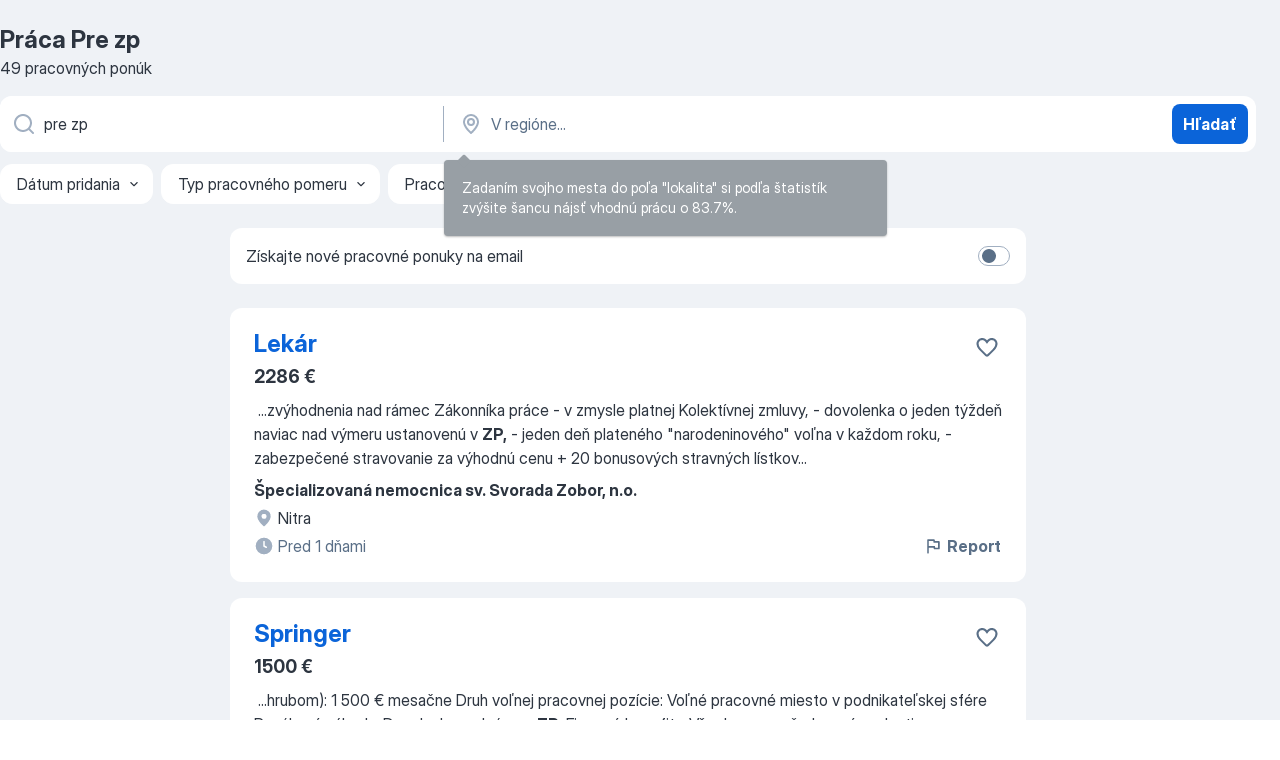

--- FILE ---
content_type: text/html
request_url: https://sk.jooble.org/pr%C3%A1ca-pre-zp
body_size: 81231
content:
<!DOCTYPE html><html lang="sk" xmlns="http://www.w3.org/1999/xhtml"><head><meta charset="utf-8"><link data-chunk="app" rel="stylesheet" href="/assets/app.7324e65269e8202330a9.css"><link data-chunk="SERP" rel="stylesheet" href="/assets/SERP.04657a1bc3acf7120258.css"><meta name="viewport" content="width=device-width,initial-scale=1.0,maximum-scale=5" /><meta property="og:site_name" content="Jooble" /><meta property="og:locale" content="sk" /><meta property="og:type" content="website" /><meta name="msvalidate.01" content="4E93DB804C5CCCD5B3AFF7486D4B2757" /><meta name="format-detection" content="telephone=no"><link rel="preconnect" href="https://www.googletagmanager.com" /><link rel="preconnect" href="https://www.google-analytics.com" /><link rel="dns-prefetch" href="https://www.google.com" /><link rel="dns-prefetch" href="https://apis.google.com" /><link rel="dns-prefetch" href="https://connect.facebook.net" /><link rel="dns-prefetch" href="https://www.facebook.com" /><link href="https://data-sk.jooble.org/assets/fonts/inter-display.css" rel="stylesheet"><link href="https://data-sk.jooble.org/assets/fonts/segoe.css" rel="stylesheet"><link rel="apple-touch-icon" href="/assets/images/favicon/ua/apple-touch-icon.png?v=4" /><link rel="apple-touch-icon" sizes="57x57" href="/assets/images/favicon/ua/apple-touch-icon-57x57.png?v=4" /><link rel="apple-touch-icon" sizes="60x60" href="/assets/images/favicon/ua/apple-touch-icon-60x60.png?v=4" /><link rel="apple-touch-icon" sizes="72x72" href="/assets/images/favicon/ua/apple-touch-icon-72x72.png?v=4" /><link rel="apple-touch-icon" sizes="76x76" href="/assets/images/favicon/ua/apple-touch-icon-76x76.png?v=4" /><link rel="apple-touch-icon" sizes="114x114" href="/assets/images/favicon/ua/apple-touch-icon-114x114.png?v=4" /><link rel="apple-touch-icon" sizes="120x120" href="/assets/images/favicon/ua/apple-touch-icon-120x120.png?v=4" /><link rel="apple-touch-icon" sizes="144x144" href="/assets/images/favicon/ua/apple-touch-icon-144x144.png?v=4" /><link rel="apple-touch-icon" sizes="152x152" href="/assets/images/favicon/ua/apple-touch-icon-152x152.png?v=4" /><link rel="apple-touch-icon" sizes="180x180" href="/assets/images/favicon/ua/apple-touch-icon-180x180.png?v=4" /><link rel="icon" type="image/png" sizes="16x16" href="/assets/images/favicon/ua/favicon-16x16.png?v=4"><link rel="icon" type="image/png" sizes="32x32" href="/assets/images/favicon/ua/favicon-32x32.png?v=4"><link rel="icon" type="image/png" sizes="48x48" href="/assets/images/favicon/ua/android-chrome-48x48.png?v=4"><link rel="icon" type="image/png" sizes="96x96" href="/assets/images/favicon/ua/android-chrome-96x96.png?v=4"><link rel="icon" type="image/png" sizes="144x144" href="/assets/images/favicon/ua/android-chrome-144x144.png?v=4"><link rel="icon" type="image/png" sizes="192x192" href="/assets/images/favicon/ua/android-chrome-192x192.png?v=4"><link rel="icon" type="image/png" sizes="194x194" href="/assets/images/favicon/ua/favicon-194x194.png?v=4"><link rel="icon" type="image/png" sizes="256x256" href="/assets/images/favicon/ua/android-chrome-256x256.png?v=4"><link rel="icon" type="image/png" sizes="384x384" href="/assets/images/favicon/ua/android-chrome-384x384.png?v=4"><link rel="icon" type="image/png" sizes="512x512" href="/assets/images/favicon/ua/android-chrome-512x512.png?v=4"><link rel="shortcut icon" type="image/x-icon" href="/assets/images/favicon/ua/favicon-ua.ico?v=4"><link rel="icon" href="/assets/images/favicon/ua/icon.svg?v=4" sizes="any" type="image/svg+xml"><meta name="msapplication-tooltip" content="Jooble"><meta name="msapplication-config" content="/browserconfig.xml"><meta name="msapplication-TileColor" content="#ffffff"><meta name="msapplication-TileImage" content="/assets/images/favicon/ua/mstile-144x144.png?v=4"><meta name="theme-color" content="#ffffff"><meta name="ir-site-verification-token" content="-1337664224"><script type="text/javascript" charset="utf-8">(function(g,o){g[o]=g[o]||function(){(g[o]['q']=g[o]['q']||[]).push(arguments)},g[o]['t']=1*new Date})(window,'_googCsa'); </script><script>!function(){if('PerformanceLongTaskTiming' in window) {var g=window.__tti={e:[]};g.o = new PerformanceObserver(function(l){g.e = g.e.concat(l.getEntries())});g.o.observe({entryTypes:['longtask']})}}();</script><script>!function(){var e,t,n,i,r={passive:!0,capture:!0},a=new Date,o=function(){i=[],t=-1,e=null,f(addEventListener)},c=function(i,r){e||(e=r,t=i,n=new Date,f(removeEventListener),u())},u=function(){if(t>=0&&t<n-a){var r={entryType:"first-input",name:e.type,target:e.target,cancelable:e.cancelable,startTime:e.timeStamp,processingStart:e.timeStamp+t};i.forEach((function(e){e(r)})),i=[]}},s=function(e){if(e.cancelable){var t=(e.timeStamp>1e12?new Date:performance.now())-e.timeStamp;"pointerdown"==e.type?function(e,t){var n=function(){c(e,t),a()},i=function(){a()},a=function(){removeEventListener("pointerup",n,r),removeEventListener("pointercancel",i,r)};addEventListener("pointerup",n,r),addEventListener("pointercancel",i,r)}(t,e):c(t,e)}},f=function(e){["mousedown","keydown","touchstart","pointerdown"].forEach((function(t){return e(t,s,r)}))},p="hidden"===document.visibilityState?0:1/0;addEventListener("visibilitychange",(function e(t){"hidden"===document.visibilityState&&(p=t.timeStamp,removeEventListener("visibilitychange",e,!0))}),!0);o(),self.webVitals={firstInputPolyfill:function(e){i.push(e),u()},resetFirstInputPolyfill:o,get firstHiddenTime(){return p}}}();</script><title data-rh="true">Práca ihneď: Pre zp - 49 ponúk práce - Jooble</title><link data-rh="true" rel="canonical" href="https://sk.jooble.org/pr%C3%A1ca-pre-zp"/><link data-rh="true" hreflang="sk-SK" rel="alternate" href="https://sk.jooble.org/pr%C3%A1ca-pre-zp"/><meta data-rh="true" name="keywords" content="Práca Pre zp, ponuka práce Pre zp, práca, ponuka práce"/><meta data-rh="true" name="description" content="Práca: Pre zp • Vyhľadávanie spomedzi 7.500+ aktuálnych ponúk práce na Slovensku a v zahraničí • Rýchlo &amp; zadarmo • Najlepší zamestnávetelia • Plný, čiastočný a dočasný uväzok • Konkurencieschopná mzda • Agent nových ponúk práce • Prácu: Pre zp - nájdete ľahko!"/><meta data-rh="true" property="og:image" content="/assets/images/open_graph/og_image.png"/><meta data-rh="true" property="og:url" content="https://sk.jooble.org/pr%C3%A1ca-pre-zp"/><meta data-rh="true" property="og:title" content="Práca ihneď: Pre zp - 49 ponúk práce - Jooble"/><meta data-rh="true" property="og:description" content="Práca: Pre zp • Vyhľadávanie spomedzi 7.500+ aktuálnych ponúk práce na Slovensku a v zahraničí • Rýchlo &amp; zadarmo • Najlepší zamestnávetelia • Plný, čiastočný a dočasný uväzok • Konkurencieschopná mzda • Agent nových ponúk práce • Prácu: Pre zp - nájdete ľahko!"/><script data-rh="true" type="application/ld+json">{"@context":"https://schema.org","@type":"BreadcrumbList","itemListElement":[[{"@type":"ListItem","position":1,"item":{"@id":"https://sk.jooble.org","name":"Práca"}},{"@type":"ListItem","position":2,"item":{"name":"Pre zp"}}]]}</script><script data-rh="true" type="application/ld+json">{"@context":"https://schema.org","@type":"ItemList","numberOfItems":49,"itemListElement":[[{"@type":"ListItem","position":1,"url":"https://sk.jooble.org/jdp/5776654518046133907"},{"@type":"ListItem","position":2,"url":"https://sk.jooble.org/jdp/7948794630737682914"},{"@type":"ListItem","position":3,"url":"https://sk.jooble.org/jdp/-4860725963806615737"},{"@type":"ListItem","position":4,"url":"https://sk.jooble.org/jdp/8347852020275167545"},{"@type":"ListItem","position":5,"url":"https://sk.jooble.org/jdp/-6580914874959188866"},{"@type":"ListItem","position":6,"url":"https://sk.jooble.org/jdp/6228286127159424866"},{"@type":"ListItem","position":7,"url":"https://sk.jooble.org/jdp/4920989876810807692"},{"@type":"ListItem","position":8,"url":"https://sk.jooble.org/jdp/6580441893417893133"},{"@type":"ListItem","position":9,"url":"https://sk.jooble.org/jdp/4012739196063779922"},{"@type":"ListItem","position":10,"url":"https://sk.jooble.org/jdp/6665018341769414300"},{"@type":"ListItem","position":11,"url":"https://sk.jooble.org/jdp/2196445356500311355"},{"@type":"ListItem","position":12,"url":"https://sk.jooble.org/jdp/5445731010889490045"},{"@type":"ListItem","position":13,"url":"https://sk.jooble.org/jdp/8586511744511493608"},{"@type":"ListItem","position":14,"url":"https://sk.jooble.org/jdp/2839776428716460296"},{"@type":"ListItem","position":15,"url":"https://sk.jooble.org/jdp/1965970317084241716"},{"@type":"ListItem","position":16,"url":"https://sk.jooble.org/jdp/6603763732441804235"},{"@type":"ListItem","position":17,"url":"https://sk.jooble.org/jdp/-6525019417853970443"},{"@type":"ListItem","position":18,"url":"https://sk.jooble.org/jdp/5603457176282061870"},{"@type":"ListItem","position":19,"url":"https://sk.jooble.org/jdp/5636569928122809106"},{"@type":"ListItem","position":20,"url":"https://sk.jooble.org/jdp/151748202384935729"},{"@type":"ListItem","position":21,"url":"https://sk.jooble.org/jdp/-5939665067147515700"},{"@type":"ListItem","position":22,"url":"https://sk.jooble.org/jdp/-7836037769322990146"},{"@type":"ListItem","position":23,"url":"https://sk.jooble.org/jdp/9216943509577673531"},{"@type":"ListItem","position":24,"url":"https://sk.jooble.org/jdp/1324513744393714358"},{"@type":"ListItem","position":25,"url":"https://sk.jooble.org/jdp/-6509275662418459197"},{"@type":"ListItem","position":26,"url":"https://sk.jooble.org/jdp/7854186778363504737"},{"@type":"ListItem","position":27,"url":"https://sk.jooble.org/jdp/-8467651844277508355"},{"@type":"ListItem","position":28,"url":"https://sk.jooble.org/jdp/-3222312139565984659"},{"@type":"ListItem","position":29,"url":"https://sk.jooble.org/jdp/-8436369216317610792"},{"@type":"ListItem","position":30,"url":"https://sk.jooble.org/jdp/-8289475322398460433"}]]}</script></head><body ondragstart="return false"><div id="app"><div class="zR2N9v"><div class="_1G2nM4"><div></div><div id="serpContainer" class="_0CG45k"><div class="+MdXgT"><header class="VavEB9"><div class="qD9dwK"><h1 class="_518B8Z">Práca Pre zp</h1><div company="p" class="cXVOTD">49 pracovných ponúk</div></div><div class=""><form class="CXE+FW" data-test-name="_searchForm"><div class="tXoMlu"><div class="kySr3o EIHqTW"><div class="H-KSNn"><div class="Y6LTZC RKazSn"><div class="_0vIToK"><svg class="BC4g2E abyhUO gexuVd kPZVKg"><use xlink:href="/assets/sprite.1oxueCVBzlo-hocQRlhy.svg#icon-magnifier-usage"></use></svg><input id="input_:R55j8h:" class="_2cXMBT aHpE4r _5sX2B+" placeholder="Hľadám voľné pracovné miesta..." type="text" spellcheck="false" name="keyword" autoComplete="off" autoCapitalize="off" data-test-name="_searchFormKeywordInput" aria-label="Aké pracovné miesto hľadáte?" value="pre zp"/></div></div></div></div><div class="kySr3o _9+Weu7"><div class="H-KSNn"><div class="Y6LTZC RKazSn"><div class="_0vIToK"><svg class="BC4g2E abyhUO gexuVd kPZVKg"><use xlink:href="/assets/sprite.1oxueCVBzlo-hocQRlhy.svg#icon-map_marker-usage"></use></svg><input id="tbRegion" class="_2cXMBT aHpE4r _5sX2B+" placeholder="V regióne..." type="text" spellcheck="false" name="region" autoComplete="off" autoCapitalize="off" data-test-name="_searchFormRegionInput" aria-label="Zadajte prosím mesto, kde si hľadáte zamestnanie" value=""/></div></div></div></div></div><button type="submit" class="VMdYVt i6dNg1 oUsVL7 xVPKbj ZuTpxY">Hľadať </button></form></div><div class="p7hDF8"><div class="apmZrt" data-test-name="_smartTagsFilter" role="region" aria-label="Filters"><button type="button" class="wYznI5"><span class="_1apRDx">Dátum pridania</span><svg class="KaSFrq DuJhnH GM7Sgs _398Jb4"><use xlink:href="/assets/sprite.1oxueCVBzlo-hocQRlhy.svg#icon-chevron_down-usage"></use></svg></button><button type="button" class="wYznI5"><span class="_1apRDx">Typ pracovného pomeru</span><svg class="KaSFrq DuJhnH GM7Sgs _398Jb4"><use xlink:href="/assets/sprite.1oxueCVBzlo-hocQRlhy.svg#icon-chevron_down-usage"></use></svg></button><button type="button" class="wYznI5"><span class="_1apRDx">Pracovné skúsenosti</span><svg class="KaSFrq DuJhnH GM7Sgs _398Jb4"><use xlink:href="/assets/sprite.1oxueCVBzlo-hocQRlhy.svg#icon-chevron_down-usage"></use></svg></button><button type="button" class="wYznI5"><span class="_1apRDx">Umiestnenie</span><svg class="KaSFrq DuJhnH GM7Sgs _398Jb4"><use xlink:href="/assets/sprite.1oxueCVBzlo-hocQRlhy.svg#icon-chevron_down-usage"></use></svg></button><button type="button" class="wYznI5"><span class="_1apRDx">Plat</span><svg class="KaSFrq DuJhnH GM7Sgs _398Jb4"><use xlink:href="/assets/sprite.1oxueCVBzlo-hocQRlhy.svg#icon-chevron_down-usage"></use></svg></button></div></div></header><div class="y+s7YY"><div class="Amjssv"><main class="toVmC+" role="main"><div class="NeCPdn" id="topBarContainer"><div class="dKIuea"><div class="pfddcp xPgV1+"><div class="Z7rxKJ"><span class="ahUpuK">Získajte nové pracovné ponuky na email</span><div class="rV3P9b H6hBvI RDT4pD seXaaO"><input id="SubscriptionSwitcher" type="checkbox" tabindex="-1" aria-label="SubscriptionSwitcher"/><label for="SubscriptionSwitcher" tabindex="0" role="switch" aria-checked="false" data-focus-target="SubscriptionSwitcher"><span data-switch="pill" data-caption="false"><span data-switch="round"></span></span></label></div></div></div></div></div><div class="bXbgrv" id="serpContent"><div><div class="infinite-scroll-component__outerdiv"><div class="infinite-scroll-component ZbPfXY _serpContentBlock" style="height:auto;overflow:auto;-webkit-overflow-scrolling:touch"><div><ul class="kiBEcn"><li></li><li><div id="5776654518046133907" data-test-name="_jobCard" class="+n4WEb rHG1ci"><div class="_9q4Aij"><h2 class="jA9gFS dUatPc"><a class="_8w9Ce2 tUC4Fj _6i4Nb0 wtCvxI job_card_link" target="_blank" href="https://sk.jooble.org/jdp/5776654518046133907">Lekár</a></h2><div class="_5A-eEY"><div class="Bdpujj"><button type="button" class="ZapzXe _9WpygY XEfYdx JFkX+L vMdXr7 RNbuqd" data-test-name="jobFavoritesButton__5776654518046133907" aria-label="Uložiť voľné miesto medzi obľúbené"><span class="H2e2t1 +gVFyQ"><svg class="KaSFrq JAzKjj _0ng4na"><use xlink:href="/assets/sprite.1oxueCVBzlo-hocQRlhy.svg#icon-heart_outline-usage"></use></svg></span></button></div></div></div><div><div class="QZH8mt"><p class="b97WnG">2286 €</p><div class="GEyos4">&nbsp;...<span>zvýhodnenia nad rámec Zákonníka práce - v zmysle platnej Kolektívnej zmluvy, - dovolenka o jeden týždeň naviac nad výmeru ustanovenú v </span><b>ZP,</b><span> - jeden deň plateného "narodeninového" voľna v každom roku, - zabezpečené stravovanie za výhodnú cenu + 20 bonusových stravných lístkov</span>...&nbsp;</div><div class="rvi8+s"></div></div><div class="L4BhzZ wrapper__new_tags_design bLrJMm"><div class="j+648w"><button type="button" class="ZapzXe _9WpygY JFkX+L vMdXr7 _9ofHq7" data-test-name="_reportJobButtonSerp"><span class="H2e2t1 w87w0E"><svg class="KaSFrq xY3sEm _0ng4na cS9jE1"><use xlink:href="/assets/sprite.1oxueCVBzlo-hocQRlhy.svg#icon-flag-usage"></use></svg></span>Report</button></div><div class="E6E0jY"><div class="pXyhD4 VeoRvG"><div class="heru4z"><p class="z6WlhX" data-test-name="_companyName">Špecializovaná nemocnica sv. Svorada Zobor, n.o.</p></div></div><div class="blapLw gj1vO6 fhg31q nxYYVJ" tabindex="-1"><svg class="BC4g2E c6AqqO gexuVd kE3ssB DlQ0Ty icon_gray_soft mdorqd"><use xlink:href="/assets/sprite.1oxueCVBzlo-hocQRlhy.svg#icon-map_marker_filled-usage"></use></svg><div class="caption NTRJBV">Nitra</div></div><div class="blapLw gj1vO6 fhg31q fGYTou"><svg class="BC4g2E c6AqqO gexuVd kE3ssB DlQ0Ty icon_gray_soft jjtReA"><use xlink:href="/assets/sprite.1oxueCVBzlo-hocQRlhy.svg#icon-clock_filled-usage"></use></svg><div class="caption Vk-5Da">Pred 1 dňami</div></div></div></div></div></div></li><li><div id="7948794630737682914" data-test-name="_jobCard" class="+n4WEb rHG1ci"><div class="_9q4Aij"><h2 class="jA9gFS dUatPc"><a class="_8w9Ce2 tUC4Fj _6i4Nb0 wtCvxI job_card_link" target="_blank" href="https://sk.jooble.org/jdp/7948794630737682914">Springer</a></h2><div class="_5A-eEY"><div class="Bdpujj"><button type="button" class="ZapzXe _9WpygY XEfYdx JFkX+L vMdXr7 RNbuqd" data-test-name="jobFavoritesButton__7948794630737682914" aria-label="Uložiť voľné miesto medzi obľúbené"><span class="H2e2t1 +gVFyQ"><svg class="KaSFrq JAzKjj _0ng4na"><use xlink:href="/assets/sprite.1oxueCVBzlo-hocQRlhy.svg#icon-heart_outline-usage"></use></svg></span></button></div></div></div><div><div class="QZH8mt"><p class="b97WnG">1500 €</p><div class="GEyos4">&nbsp;...<span>hrubom): 1 500 € mesačne Druh voľnej pracovnej pozície: Voľné pracovné miesto v podnikateľskej sfére Ponúkané výhody: Dovolenka nad rámec </span><b>ZP.</b><span> Firemné benefity. Všeobecne požadované znalosti: Požadovaný stupeň vzdelania: Základné vzdelanie Vyššie odborné vzdelanie Prax: aspoň 1</span>...&nbsp;</div><div class="rvi8+s"></div></div><div class="L4BhzZ wrapper__new_tags_design bLrJMm"><div class="j+648w"><button type="button" class="ZapzXe _9WpygY JFkX+L vMdXr7 _9ofHq7" data-test-name="_reportJobButtonSerp"><span class="H2e2t1 w87w0E"><svg class="KaSFrq xY3sEm _0ng4na cS9jE1"><use xlink:href="/assets/sprite.1oxueCVBzlo-hocQRlhy.svg#icon-flag-usage"></use></svg></span>Report</button></div><div class="E6E0jY"><div class="pXyhD4 VeoRvG"><div class="heru4z"><p class="z6WlhX" data-test-name="_companyName">DSG Draexlmaier Automotive Slovakia s. r. o.</p></div></div><div class="blapLw gj1vO6 fhg31q nxYYVJ" tabindex="-1"><svg class="BC4g2E c6AqqO gexuVd kE3ssB DlQ0Ty icon_gray_soft mdorqd"><use xlink:href="/assets/sprite.1oxueCVBzlo-hocQRlhy.svg#icon-map_marker_filled-usage"></use></svg><div class="caption NTRJBV">Bratislava</div></div><div class="blapLw gj1vO6 fhg31q fGYTou"><svg class="BC4g2E c6AqqO gexuVd kE3ssB DlQ0Ty icon_gray_soft jjtReA"><use xlink:href="/assets/sprite.1oxueCVBzlo-hocQRlhy.svg#icon-clock_filled-usage"></use></svg><div class="caption Vk-5Da">Pred 1 dňami</div></div></div></div></div></div></li><li><div id="-4860725963806615737" data-test-name="_jobCard" class="+n4WEb rHG1ci"><div class="_9q4Aij"><h2 class="jA9gFS dUatPc"><a class="_8w9Ce2 tUC4Fj _6i4Nb0 wtCvxI job_card_link" target="_blank" href="https://sk.jooble.org/jdp/-4860725963806615737">Skladník</a></h2><div class="_5A-eEY"><div class="Bdpujj"><button type="button" class="ZapzXe _9WpygY XEfYdx JFkX+L vMdXr7 RNbuqd" data-test-name="jobFavoritesButton__-4860725963806615737" aria-label="Uložiť voľné miesto medzi obľúbené"><span class="H2e2t1 +gVFyQ"><svg class="KaSFrq JAzKjj _0ng4na"><use xlink:href="/assets/sprite.1oxueCVBzlo-hocQRlhy.svg#icon-heart_outline-usage"></use></svg></span></button></div></div></div><div><div class="QZH8mt"><p class="b97WnG">7,87 €/hod</p><div class="GEyos4">&nbsp;...<span>ície: Voľné pracovné miesto v podnikateľskej sfére Ponúkané výhody: - plus individuálne a skupinové príplatky príplatky za nadčas podľa </span><b>ZP </b><span>- príplatky za prácu v sobotu a v nedeľu podľa ZP - príplatok za prácu v noci - podľa ZP - 13. a 14. plat - príspevky zo soc. fondu - vernostn</span>...&nbsp;</div><div class="rvi8+s"></div></div><div class="L4BhzZ wrapper__new_tags_design bLrJMm"><div class="j+648w"><button type="button" class="ZapzXe _9WpygY JFkX+L vMdXr7 _9ofHq7" data-test-name="_reportJobButtonSerp"><span class="H2e2t1 w87w0E"><svg class="KaSFrq xY3sEm _0ng4na cS9jE1"><use xlink:href="/assets/sprite.1oxueCVBzlo-hocQRlhy.svg#icon-flag-usage"></use></svg></span>Report</button></div><div class="E6E0jY"><div class="pXyhD4 VeoRvG"><div class="heru4z"><p class="z6WlhX" data-test-name="_companyName">HBPO Slovakia s.r.o.</p></div></div><div class="blapLw gj1vO6 fhg31q nxYYVJ" tabindex="-1"><svg class="BC4g2E c6AqqO gexuVd kE3ssB DlQ0Ty icon_gray_soft mdorqd"><use xlink:href="/assets/sprite.1oxueCVBzlo-hocQRlhy.svg#icon-map_marker_filled-usage"></use></svg><div class="caption NTRJBV">Bratislava</div></div><div class="blapLw gj1vO6 fhg31q fGYTou"><svg class="BC4g2E c6AqqO gexuVd kE3ssB DlQ0Ty icon_gray_soft jjtReA"><use xlink:href="/assets/sprite.1oxueCVBzlo-hocQRlhy.svg#icon-clock_filled-usage"></use></svg><div class="caption Vk-5Da">Pred 1 dňami</div></div></div></div></div></div></li><li><div id="8347852020275167545" data-test-name="_jobCard" class="+n4WEb rHG1ci"><div class="_9q4Aij"><h2 class="jA9gFS dUatPc"><a class="_8w9Ce2 tUC4Fj _6i4Nb0 wtCvxI job_card_link" target="_blank" href="https://sk.jooble.org/jdp/8347852020275167545">Zdravotná sestra</a></h2><div class="_5A-eEY"><div class="Bdpujj"><button type="button" class="ZapzXe _9WpygY XEfYdx JFkX+L vMdXr7 RNbuqd" data-test-name="jobFavoritesButton__8347852020275167545" aria-label="Uložiť voľné miesto medzi obľúbené"><span class="H2e2t1 +gVFyQ"><svg class="KaSFrq JAzKjj _0ng4na"><use xlink:href="/assets/sprite.1oxueCVBzlo-hocQRlhy.svg#icon-heart_outline-usage"></use></svg></span></button></div></div></div><div><div class="QZH8mt"><p class="b97WnG">1250 €</p><div class="GEyos4">&nbsp;...<span>podpora ďalšieho vzdelávania v odbore, ● zmysluplná práca v centre sociálnych služieb v modernom prostredí, ● týždeň dovolenky nad rámec </span><b>ZP,</b><span> ● stravovanie vo vlastnej stravovacej prevádzke s príspevkom na stravovanie zo sociálneho fondu, príspevok na rekreáciu, príspevok na</span>...&nbsp;</div><div class="rvi8+s"></div></div><div class="L4BhzZ wrapper__new_tags_design bLrJMm"><div class="j+648w"><button type="button" class="ZapzXe _9WpygY JFkX+L vMdXr7 _9ofHq7" data-test-name="_reportJobButtonSerp"><span class="H2e2t1 w87w0E"><svg class="KaSFrq xY3sEm _0ng4na cS9jE1"><use xlink:href="/assets/sprite.1oxueCVBzlo-hocQRlhy.svg#icon-flag-usage"></use></svg></span>Report</button></div><div class="E6E0jY"><div class="pXyhD4 VeoRvG"><div class="heru4z"><p class="z6WlhX" data-test-name="_companyName">„NITRAVA“, Zariadenie sociálnych služieb Nitra</p></div></div><div class="blapLw gj1vO6 fhg31q nxYYVJ" tabindex="-1"><svg class="BC4g2E c6AqqO gexuVd kE3ssB DlQ0Ty icon_gray_soft mdorqd"><use xlink:href="/assets/sprite.1oxueCVBzlo-hocQRlhy.svg#icon-map_marker_filled-usage"></use></svg><div class="caption NTRJBV">Nitra</div></div><div class="blapLw gj1vO6 fhg31q fGYTou"><svg class="BC4g2E c6AqqO gexuVd kE3ssB DlQ0Ty icon_gray_soft jjtReA"><use xlink:href="/assets/sprite.1oxueCVBzlo-hocQRlhy.svg#icon-clock_filled-usage"></use></svg><div class="caption Vk-5Da">Pred 1 dňami</div></div></div></div></div></div></li><li><div id="-6580914874959188866" data-test-name="_jobCard" class="+n4WEb rHG1ci"><div class="_9q4Aij"><h2 class="jA9gFS dUatPc"><a class="_8w9Ce2 tUC4Fj _6i4Nb0 wtCvxI job_card_link" target="_blank" href="https://sk.jooble.org/jdp/-6580914874959188866">Pomocný kuchár</a></h2><div class="_5A-eEY"><div class="Bdpujj"><button type="button" class="ZapzXe _9WpygY XEfYdx JFkX+L vMdXr7 RNbuqd" data-test-name="jobFavoritesButton__-6580914874959188866" aria-label="Uložiť voľné miesto medzi obľúbené"><span class="H2e2t1 +gVFyQ"><svg class="KaSFrq JAzKjj _0ng4na"><use xlink:href="/assets/sprite.1oxueCVBzlo-hocQRlhy.svg#icon-heart_outline-usage"></use></svg></span></button></div></div></div><div><div class="QZH8mt"><p class="b97WnG">934 €</p><div class="GEyos4">&nbsp;...<span>podpora ďalšieho vzdelávania v odbore, ● zmysluplná práca v centre sociálnych služieb v modernom prostredí, ● týždeň dovolenky nad rámec </span><b>ZP,</b><span> ● stravovanie vo vlastnej stravovacej prevádzke s príspevkom na stravovanie zo sociálneho fondu, príspevok na rekreáciu, príspevok na</span>...&nbsp;</div><div class="rvi8+s"></div></div><div class="L4BhzZ wrapper__new_tags_design bLrJMm"><div class="j+648w"><button type="button" class="ZapzXe _9WpygY JFkX+L vMdXr7 _9ofHq7" data-test-name="_reportJobButtonSerp"><span class="H2e2t1 w87w0E"><svg class="KaSFrq xY3sEm _0ng4na cS9jE1"><use xlink:href="/assets/sprite.1oxueCVBzlo-hocQRlhy.svg#icon-flag-usage"></use></svg></span>Report</button></div><div class="E6E0jY"><div class="pXyhD4 VeoRvG"><div class="heru4z"><p class="z6WlhX" data-test-name="_companyName">„NITRAVA“, Zariadenie soci álnych služieb Nitra</p></div></div><div class="blapLw gj1vO6 fhg31q nxYYVJ" tabindex="-1"><svg class="BC4g2E c6AqqO gexuVd kE3ssB DlQ0Ty icon_gray_soft mdorqd"><use xlink:href="/assets/sprite.1oxueCVBzlo-hocQRlhy.svg#icon-map_marker_filled-usage"></use></svg><div class="caption NTRJBV">Nitra</div></div><div class="blapLw gj1vO6 fhg31q fGYTou"><svg class="BC4g2E c6AqqO gexuVd kE3ssB DlQ0Ty icon_gray_soft jjtReA"><use xlink:href="/assets/sprite.1oxueCVBzlo-hocQRlhy.svg#icon-clock_filled-usage"></use></svg><div class="caption Vk-5Da">Pred 1 dňami</div></div></div></div></div></div></li><li><div id="6228286127159424866" data-test-name="_jobCard" class="+n4WEb rHG1ci"><div class="_9q4Aij"><h2 class="jA9gFS dUatPc"><a class="_8w9Ce2 tUC4Fj _6i4Nb0 wtCvxI job_card_link" target="_blank" href="https://sk.jooble.org/jdp/6228286127159424866">Sanitár</a></h2><div class="_5A-eEY"><div class="Bdpujj"><button type="button" class="ZapzXe _9WpygY XEfYdx JFkX+L vMdXr7 RNbuqd" data-test-name="jobFavoritesButton__6228286127159424866" aria-label="Uložiť voľné miesto medzi obľúbené"><span class="H2e2t1 +gVFyQ"><svg class="KaSFrq JAzKjj _0ng4na"><use xlink:href="/assets/sprite.1oxueCVBzlo-hocQRlhy.svg#icon-heart_outline-usage"></use></svg></span></button></div></div></div><div><div class="QZH8mt"><p class="b97WnG">1066 €</p><div class="GEyos4">&nbsp;...<span>hrubom): 1 066,8 € mesačne Druh voľnej pracovnej pozície: Voľné pracovné miesto vo verejnom záujme Ponúkané výhody: - príplatky nad rámec </span><b>ZP </b><span>za so, ne, sv, prácu v noci, - dochádzkový bonus, - príspevok zamestnávateľa na Doplnkové dôchodkové sporenie - III. pilier - týždeň</span>...&nbsp;</div><div class="rvi8+s"></div></div><div class="L4BhzZ wrapper__new_tags_design bLrJMm"><div class="j+648w"><button type="button" class="ZapzXe _9WpygY JFkX+L vMdXr7 _9ofHq7" data-test-name="_reportJobButtonSerp"><span class="H2e2t1 w87w0E"><svg class="KaSFrq xY3sEm _0ng4na cS9jE1"><use xlink:href="/assets/sprite.1oxueCVBzlo-hocQRlhy.svg#icon-flag-usage"></use></svg></span>Report</button></div><div class="E6E0jY"><div class="pXyhD4 VeoRvG"><div class="heru4z"><p class="z6WlhX" data-test-name="_companyName">Fakultná nemocnica Trenčín</p></div></div><div class="blapLw gj1vO6 fhg31q nxYYVJ" tabindex="-1"><svg class="BC4g2E c6AqqO gexuVd kE3ssB DlQ0Ty icon_gray_soft mdorqd"><use xlink:href="/assets/sprite.1oxueCVBzlo-hocQRlhy.svg#icon-map_marker_filled-usage"></use></svg><div class="caption NTRJBV">Trenčín</div></div><div class="blapLw gj1vO6 fhg31q fGYTou"><svg class="BC4g2E c6AqqO gexuVd kE3ssB DlQ0Ty icon_gray_soft jjtReA"><use xlink:href="/assets/sprite.1oxueCVBzlo-hocQRlhy.svg#icon-clock_filled-usage"></use></svg><div class="caption Vk-5Da">Pred 1 dňami</div></div></div></div></div></div></li><li><div id="4920989876810807692" data-test-name="_jobCard" class="+n4WEb rHG1ci"><div class="_9q4Aij"><h2 class="jA9gFS dUatPc"><a class="_8w9Ce2 tUC4Fj _6i4Nb0 wtCvxI job_card_link" target="_blank" href="https://sk.jooble.org/jdp/4920989876810807692">Fyzioterapeut</a></h2><div class="_5A-eEY"><div class="Bdpujj"><button type="button" class="ZapzXe _9WpygY XEfYdx JFkX+L vMdXr7 RNbuqd" data-test-name="jobFavoritesButton__4920989876810807692" aria-label="Uložiť voľné miesto medzi obľúbené"><span class="H2e2t1 +gVFyQ"><svg class="KaSFrq JAzKjj _0ng4na"><use xlink:href="/assets/sprite.1oxueCVBzlo-hocQRlhy.svg#icon-heart_outline-usage"></use></svg></span></button></div></div></div><div><div class="QZH8mt"><p class="b97WnG">1078 €</p><div class="GEyos4">&nbsp;...<span>cie: Voľné pracovné miesto vo verejnom záujme Ponúkané výhody: - príspevok na doplnkové dôchodkové sporenie - 5 dní dovolenky nad rámec </span><b>ZP </b><span>- finančný príspevok na stravu alebo stravné poukážky UP Déjeuner Všeobecne požadované znalosti: Požadovaný stupeň vzdelania: Vysokoškolsk</span>...&nbsp;</div><div class="rvi8+s"></div></div><div class="L4BhzZ wrapper__new_tags_design bLrJMm"><div class="j+648w"><button type="button" class="ZapzXe _9WpygY JFkX+L vMdXr7 _9ofHq7" data-test-name="_reportJobButtonSerp"><span class="H2e2t1 w87w0E"><svg class="KaSFrq xY3sEm _0ng4na cS9jE1"><use xlink:href="/assets/sprite.1oxueCVBzlo-hocQRlhy.svg#icon-flag-usage"></use></svg></span>Report</button></div><div class="E6E0jY"><div class="pXyhD4 VeoRvG"><div class="heru4z"><p class="z6WlhX" data-test-name="_companyName">Centrum pre deti a rodiny Martin</p></div></div><div class="blapLw gj1vO6 fhg31q nxYYVJ" tabindex="-1"><svg class="BC4g2E c6AqqO gexuVd kE3ssB DlQ0Ty icon_gray_soft mdorqd"><use xlink:href="/assets/sprite.1oxueCVBzlo-hocQRlhy.svg#icon-map_marker_filled-usage"></use></svg><div class="caption NTRJBV">Martin</div></div><div class="blapLw gj1vO6 fhg31q fGYTou"><svg class="BC4g2E c6AqqO gexuVd kE3ssB DlQ0Ty icon_gray_soft jjtReA"><use xlink:href="/assets/sprite.1oxueCVBzlo-hocQRlhy.svg#icon-clock_filled-usage"></use></svg><div class="caption Vk-5Da">Pred 1 dňami</div></div></div></div></div></div></li><li></li><li><div id="6580441893417893133" data-test-name="_jobCard" class="+n4WEb rHG1ci"><div class="_9q4Aij"><h2 class="jA9gFS dUatPc"><a class="_8w9Ce2 tUC4Fj _6i4Nb0 wtCvxI job_card_link" target="_blank" href="https://sk.jooble.org/jdp/6580441893417893133">Praktická sestra - asistent</a></h2><div class="_5A-eEY"><div class="Bdpujj"><button type="button" class="ZapzXe _9WpygY XEfYdx JFkX+L vMdXr7 RNbuqd" data-test-name="jobFavoritesButton__6580441893417893133" aria-label="Uložiť voľné miesto medzi obľúbené"><span class="H2e2t1 +gVFyQ"><svg class="KaSFrq JAzKjj _0ng4na"><use xlink:href="/assets/sprite.1oxueCVBzlo-hocQRlhy.svg#icon-heart_outline-usage"></use></svg></span></button></div></div></div><div><div class="QZH8mt"><p class="b97WnG">1295 €</p><div class="GEyos4">&nbsp;...<span>pracovnej pozície: Voľné pracovné miesto vo verejnom záujme Ponúkané výhody: Mzdové zvýhodnenie za prácu v noci, sobotu, nedeľu nad rámec </span><b>ZP.</b><span> Príspevok na DDS 2%, rizikový príplatok, možnosť osobného príplatku, týždeň dovolenky nad rámec ZP, stravovanie v areáli nemocnice,</span>...&nbsp;</div><div class="rvi8+s"></div></div><div class="L4BhzZ wrapper__new_tags_design bLrJMm"><div class="j+648w"><button type="button" class="ZapzXe _9WpygY JFkX+L vMdXr7 _9ofHq7" data-test-name="_reportJobButtonSerp"><span class="H2e2t1 w87w0E"><svg class="KaSFrq xY3sEm _0ng4na cS9jE1"><use xlink:href="/assets/sprite.1oxueCVBzlo-hocQRlhy.svg#icon-flag-usage"></use></svg></span>Report</button></div><div class="E6E0jY"><div class="pXyhD4 VeoRvG"><div class="heru4z"><p class="z6WlhX" data-test-name="_companyName">Fakultná nemocnica Trenčín</p></div></div><div class="blapLw gj1vO6 fhg31q nxYYVJ" tabindex="-1"><svg class="BC4g2E c6AqqO gexuVd kE3ssB DlQ0Ty icon_gray_soft mdorqd"><use xlink:href="/assets/sprite.1oxueCVBzlo-hocQRlhy.svg#icon-map_marker_filled-usage"></use></svg><div class="caption NTRJBV">Trenčín</div></div><div class="blapLw gj1vO6 fhg31q fGYTou"><svg class="BC4g2E c6AqqO gexuVd kE3ssB DlQ0Ty icon_gray_soft jjtReA"><use xlink:href="/assets/sprite.1oxueCVBzlo-hocQRlhy.svg#icon-clock_filled-usage"></use></svg><div class="caption Vk-5Da">Pred 1 dňami</div></div></div></div></div></div></li><li><div id="4012739196063779922" data-test-name="_jobCard" class="+n4WEb rHG1ci"><div class="_9q4Aij"><h2 class="jA9gFS dUatPc"><a class="_8w9Ce2 tUC4Fj _6i4Nb0 wtCvxI job_card_link" target="_blank" href="https://sk.jooble.org/jdp/4012739196063779922">Prevádzkový údržbár- elektromechanik</a></h2><div class="_5A-eEY"><div class="Bdpujj"><button type="button" class="ZapzXe _9WpygY XEfYdx JFkX+L vMdXr7 RNbuqd" data-test-name="jobFavoritesButton__4012739196063779922" aria-label="Uložiť voľné miesto medzi obľúbené"><span class="H2e2t1 +gVFyQ"><svg class="KaSFrq JAzKjj _0ng4na"><use xlink:href="/assets/sprite.1oxueCVBzlo-hocQRlhy.svg#icon-heart_outline-usage"></use></svg></span></button></div></div></div><div><div class="QZH8mt"><p class="b97WnG">1300 €</p><div class="GEyos4">&nbsp;...<span>Iné výhody: 
 •Príplatky za prácu v zmysle Zákonníka práce
 •Nadštandardný príplatok za poobednú zmenu
 •Príplatky za sviatky nad rámec </span><b>ZP </b><span>podľa Kolektívnej zmluvy
 •Bohatý sociálny program
 •Výhodný nákup firemných výrobkov
 •Motivačné finančné ohodnotenie
 •Stabilné pracovn</span>...&nbsp;</div><div class="rvi8+s"></div></div><div class="L4BhzZ wrapper__new_tags_design bLrJMm"><div class="j+648w"><button type="button" class="ZapzXe _9WpygY JFkX+L vMdXr7 _9ofHq7" data-test-name="_reportJobButtonSerp"><span class="H2e2t1 w87w0E"><svg class="KaSFrq xY3sEm _0ng4na cS9jE1"><use xlink:href="/assets/sprite.1oxueCVBzlo-hocQRlhy.svg#icon-flag-usage"></use></svg></span>Report</button></div><div class="E6E0jY"><div class="pXyhD4 VeoRvG"><div class="heru4z"><p class="z6WlhX" data-test-name="_companyName">ManpowerGroup Slovensko s.r.o.</p></div></div><div class="blapLw gj1vO6 fhg31q nxYYVJ" tabindex="-1"><svg class="BC4g2E c6AqqO gexuVd kE3ssB DlQ0Ty icon_gray_soft mdorqd"><use xlink:href="/assets/sprite.1oxueCVBzlo-hocQRlhy.svg#icon-map_marker_filled-usage"></use></svg><div class="caption NTRJBV">Liptovský Mikuláš</div></div><div class="blapLw gj1vO6 fhg31q fGYTou"><svg class="BC4g2E c6AqqO gexuVd kE3ssB DlQ0Ty icon_gray_soft jjtReA"><use xlink:href="/assets/sprite.1oxueCVBzlo-hocQRlhy.svg#icon-clock_filled-usage"></use></svg><div class="caption Vk-5Da">Pred 14 hodín</div></div></div></div></div></div></li><li><div id="6665018341769414300" data-test-name="_jobCard" class="+n4WEb rHG1ci"><div class="_9q4Aij"><h2 class="jA9gFS dUatPc"><a class="_8w9Ce2 tUC4Fj _6i4Nb0 wtCvxI job_card_link" target="_blank" href="https://sk.jooble.org/jdp/6665018341769414300">Montážny pracovník</a></h2><div class="_5A-eEY"><div class="Bdpujj"><button type="button" class="ZapzXe _9WpygY XEfYdx JFkX+L vMdXr7 RNbuqd" data-test-name="jobFavoritesButton__6665018341769414300" aria-label="Uložiť voľné miesto medzi obľúbené"><span class="H2e2t1 +gVFyQ"><svg class="KaSFrq JAzKjj _0ng4na"><use xlink:href="/assets/sprite.1oxueCVBzlo-hocQRlhy.svg#icon-heart_outline-usage"></use></svg></span></button></div></div></div><div><div class="QZH8mt"><p class="b97WnG">7,47 €/hod</p><div class="GEyos4">&nbsp;...<span>ície: Voľné pracovné miesto v podnikateľskej sfére Ponúkané výhody: - plus individuálne a skupinové príplatky príplatky za nadčas podľa </span><b>ZP </b><span>- príplatky za prácu v sobotu a v nedeľu podľa ZP - príplatok za prácu v noci - podľa ZP - 13. a 14. plat - príspevky zo soc. fondu - vernostn</span>...&nbsp;</div><div class="rvi8+s"></div></div><div class="L4BhzZ wrapper__new_tags_design bLrJMm"><div class="j+648w"><button type="button" class="ZapzXe _9WpygY JFkX+L vMdXr7 _9ofHq7" data-test-name="_reportJobButtonSerp"><span class="H2e2t1 w87w0E"><svg class="KaSFrq xY3sEm _0ng4na cS9jE1"><use xlink:href="/assets/sprite.1oxueCVBzlo-hocQRlhy.svg#icon-flag-usage"></use></svg></span>Report</button></div><div class="E6E0jY"><div class="pXyhD4 VeoRvG"><div class="heru4z"><p class="z6WlhX" data-test-name="_companyName">HBPO Slovakia s.r.o.</p></div></div><div class="blapLw gj1vO6 fhg31q nxYYVJ" tabindex="-1"><svg class="BC4g2E c6AqqO gexuVd kE3ssB DlQ0Ty icon_gray_soft mdorqd"><use xlink:href="/assets/sprite.1oxueCVBzlo-hocQRlhy.svg#icon-map_marker_filled-usage"></use></svg><div class="caption NTRJBV">Bratislava</div></div><div class="blapLw gj1vO6 fhg31q fGYTou"><svg class="BC4g2E c6AqqO gexuVd kE3ssB DlQ0Ty icon_gray_soft jjtReA"><use xlink:href="/assets/sprite.1oxueCVBzlo-hocQRlhy.svg#icon-clock_filled-usage"></use></svg><div class="caption Vk-5Da">Pred 1 dňami</div></div></div></div></div></div></li><li><div id="2196445356500311355" data-test-name="_jobCard" class="+n4WEb rHG1ci"><div class="_9q4Aij"><h2 class="jA9gFS dUatPc"><a class="_8w9Ce2 tUC4Fj _6i4Nb0 wtCvxI job_card_link" target="_blank" href="https://sk.jooble.org/jdp/2196445356500311355">Automechanik</a></h2><div class="_5A-eEY"><div class="Bdpujj"><button type="button" class="ZapzXe _9WpygY XEfYdx JFkX+L vMdXr7 RNbuqd" data-test-name="jobFavoritesButton__2196445356500311355" aria-label="Uložiť voľné miesto medzi obľúbené"><span class="H2e2t1 +gVFyQ"><svg class="KaSFrq JAzKjj _0ng4na"><use xlink:href="/assets/sprite.1oxueCVBzlo-hocQRlhy.svg#icon-heart_outline-usage"></use></svg></span></button></div></div></div><div><div class="QZH8mt"><p class="b97WnG">6,03 €/hod</p><div class="GEyos4">&nbsp;...<span>hrubom): 6,03 € za hodinu Druh voľnej pracovnej pozície: Voľné pracovné miesto v podnikateľskej sfére Ponúkané výhody: - dovolenka nad rámec </span><b>ZP </b><span>- doplnkové dôchodkové poistenie - príspevok zamestnávateľa - iné výhody z Kolektívnej zmluvy - upresníme na pohovore Všeobecne pož</span>...&nbsp;</div><div class="rvi8+s"></div></div><div class="L4BhzZ wrapper__new_tags_design bLrJMm"><div class="j+648w"><button type="button" class="ZapzXe _9WpygY JFkX+L vMdXr7 _9ofHq7" data-test-name="_reportJobButtonSerp"><span class="H2e2t1 w87w0E"><svg class="KaSFrq xY3sEm _0ng4na cS9jE1"><use xlink:href="/assets/sprite.1oxueCVBzlo-hocQRlhy.svg#icon-flag-usage"></use></svg></span>Report</button></div><div class="E6E0jY"><div class="pXyhD4 VeoRvG"><div class="heru4z"><p class="z6WlhX" data-test-name="_companyName">Podtatranská vodárenská prevádzková spoločnosť, a.s.</p></div></div><div class="blapLw gj1vO6 fhg31q nxYYVJ" tabindex="-1"><svg class="BC4g2E c6AqqO gexuVd kE3ssB DlQ0Ty icon_gray_soft mdorqd"><use xlink:href="/assets/sprite.1oxueCVBzlo-hocQRlhy.svg#icon-map_marker_filled-usage"></use></svg><div class="caption NTRJBV">Stará Ľubovňa</div></div><div class="blapLw gj1vO6 fhg31q fGYTou"><svg class="BC4g2E c6AqqO gexuVd kE3ssB DlQ0Ty icon_gray_soft jjtReA"><use xlink:href="/assets/sprite.1oxueCVBzlo-hocQRlhy.svg#icon-clock_filled-usage"></use></svg><div class="caption Vk-5Da">Pred 1 dňami</div></div></div></div></div></div></li><li><div id="5445731010889490045" data-test-name="_jobCard" class="+n4WEb rHG1ci"><div class="_9q4Aij"><h2 class="jA9gFS dUatPc"><a class="_8w9Ce2 tUC4Fj _6i4Nb0 wtCvxI job_card_link" target="_blank" href="https://sk.jooble.org/jdp/5445731010889490045">Line support</a></h2><div class="_5A-eEY"><div class="Bdpujj"><button type="button" class="ZapzXe _9WpygY XEfYdx JFkX+L vMdXr7 RNbuqd" data-test-name="jobFavoritesButton__5445731010889490045" aria-label="Uložiť voľné miesto medzi obľúbené"><span class="H2e2t1 +gVFyQ"><svg class="KaSFrq JAzKjj _0ng4na"><use xlink:href="/assets/sprite.1oxueCVBzlo-hocQRlhy.svg#icon-heart_outline-usage"></use></svg></span></button></div></div></div><div><div class="QZH8mt"><p class="b97WnG">1250 €</p><div class="GEyos4">&nbsp;...<span>ne Druh voľnej pracovnej pozície: Voľné pracovné miesto v podnikateľskej sfére Ponúkané výhody: Firemné benefity: - dovolenka nad rámec </span><b>ZP </b><span>-13/14 vyplata - dodatočný finančný príspevok na stravu - navýšenie platu po šiestich mesiacoch - bonus na dochádzku Všeobecne požadovan</span>...&nbsp;</div><div class="rvi8+s"></div></div><div class="L4BhzZ wrapper__new_tags_design bLrJMm"><div class="j+648w"><button type="button" class="ZapzXe _9WpygY JFkX+L vMdXr7 _9ofHq7" data-test-name="_reportJobButtonSerp"><span class="H2e2t1 w87w0E"><svg class="KaSFrq xY3sEm _0ng4na cS9jE1"><use xlink:href="/assets/sprite.1oxueCVBzlo-hocQRlhy.svg#icon-flag-usage"></use></svg></span>Report</button></div><div class="E6E0jY"><div class="pXyhD4 VeoRvG"><div class="heru4z"><p class="z6WlhX" data-test-name="_companyName">DSG Draexlmaier Automotive Slovakia s. r. o.</p></div></div><div class="blapLw gj1vO6 fhg31q nxYYVJ" tabindex="-1"><svg class="BC4g2E c6AqqO gexuVd kE3ssB DlQ0Ty icon_gray_soft mdorqd"><use xlink:href="/assets/sprite.1oxueCVBzlo-hocQRlhy.svg#icon-map_marker_filled-usage"></use></svg><div class="caption NTRJBV">Bratislava</div></div><div class="blapLw gj1vO6 fhg31q fGYTou"><svg class="BC4g2E c6AqqO gexuVd kE3ssB DlQ0Ty icon_gray_soft jjtReA"><use xlink:href="/assets/sprite.1oxueCVBzlo-hocQRlhy.svg#icon-clock_filled-usage"></use></svg><div class="caption Vk-5Da">Pred 1 dňami</div></div></div></div></div></div></li><li><div id="8586511744511493608" data-test-name="_jobCard" class="+n4WEb rHG1ci"><div class="_9q4Aij"><h2 class="jA9gFS dUatPc"><a class="_8w9Ce2 tUC4Fj _6i4Nb0 wtCvxI job_card_link" target="_blank" href="https://sk.jooble.org/jdp/8586511744511493608">Sanitár/ka</a></h2><div class="_5A-eEY"><div class="Bdpujj"><button type="button" class="ZapzXe _9WpygY XEfYdx JFkX+L vMdXr7 RNbuqd" data-test-name="jobFavoritesButton__8586511744511493608" aria-label="Uložiť voľné miesto medzi obľúbené"><span class="H2e2t1 +gVFyQ"><svg class="KaSFrq JAzKjj _0ng4na"><use xlink:href="/assets/sprite.1oxueCVBzlo-hocQRlhy.svg#icon-heart_outline-usage"></use></svg></span></button></div></div></div><div><div class="QZH8mt"><p class="b97WnG">1066 €</p><div class="GEyos4">&nbsp;...<span>pracovnej pozície: Voľné pracovné miesto vo verejnom záujme Ponúkané výhody: - dovolenka o jeden týždeň naviac nad výmeru ustanovenú v </span><b>ZP,</b><span> - jeden deň plateného "narodeninového" voľna v každom roku, - zabezpečené stravovanie za výhodnú cenu + 20 bonusových stravných na 1 rok</span>...&nbsp;</div><div class="rvi8+s"></div></div><div class="L4BhzZ wrapper__new_tags_design bLrJMm"><div class="j+648w"><button type="button" class="ZapzXe _9WpygY JFkX+L vMdXr7 _9ofHq7" data-test-name="_reportJobButtonSerp"><span class="H2e2t1 w87w0E"><svg class="KaSFrq xY3sEm _0ng4na cS9jE1"><use xlink:href="/assets/sprite.1oxueCVBzlo-hocQRlhy.svg#icon-flag-usage"></use></svg></span>Report</button></div><div class="E6E0jY"><div class="pXyhD4 VeoRvG"><div class="heru4z"><p class="z6WlhX" data-test-name="_companyName">Špecializovaná nemocnica sv. Svorada Zobor, n.o.</p></div></div><div class="blapLw gj1vO6 fhg31q nxYYVJ" tabindex="-1"><svg class="BC4g2E c6AqqO gexuVd kE3ssB DlQ0Ty icon_gray_soft mdorqd"><use xlink:href="/assets/sprite.1oxueCVBzlo-hocQRlhy.svg#icon-map_marker_filled-usage"></use></svg><div class="caption NTRJBV">Nitra</div></div><div class="blapLw gj1vO6 fhg31q fGYTou"><svg class="BC4g2E c6AqqO gexuVd kE3ssB DlQ0Ty icon_gray_soft jjtReA"><use xlink:href="/assets/sprite.1oxueCVBzlo-hocQRlhy.svg#icon-clock_filled-usage"></use></svg><div class="caption Vk-5Da">Pred 1 dňami</div></div></div></div></div></div></li><li><div id="2839776428716460296" data-test-name="_jobCard" class="+n4WEb rHG1ci"><div class="_9q4Aij"><h2 class="jA9gFS dUatPc"><a class="_8w9Ce2 tUC4Fj _6i4Nb0 wtCvxI job_card_link" target="_blank" href="https://sk.jooble.org/jdp/2839776428716460296">Účtovník/čka</a></h2><div class="_5A-eEY"><div class="Bdpujj"><button type="button" class="ZapzXe _9WpygY XEfYdx JFkX+L vMdXr7 RNbuqd" data-test-name="jobFavoritesButton__2839776428716460296" aria-label="Uložiť voľné miesto medzi obľúbené"><span class="H2e2t1 +gVFyQ"><svg class="KaSFrq JAzKjj _0ng4na"><use xlink:href="/assets/sprite.1oxueCVBzlo-hocQRlhy.svg#icon-heart_outline-usage"></use></svg></span></button></div></div></div><div><div class="QZH8mt"><p class="b97WnG">1100 €</p><div class="GEyos4">&nbsp;...<span>verejnom záujme Ponúkané výhody: finančný príspevok na stravu, príspevok na doplnkové dôch. sporenie, nárok na dovolenku 5 dní nad rámec </span><b>ZP,</b><span> príspevok na rekreáciu 2 dni pracovného voľna Všeobecne požadované znalosti: Požadovaný stupeň vzdelania: Úplné stredné odborné</span>...&nbsp;</div><div class="rvi8+s"></div></div><div class="L4BhzZ wrapper__new_tags_design bLrJMm"><div class="j+648w"><button type="button" class="ZapzXe _9WpygY JFkX+L vMdXr7 _9ofHq7" data-test-name="_reportJobButtonSerp"><span class="H2e2t1 w87w0E"><svg class="KaSFrq xY3sEm _0ng4na cS9jE1"><use xlink:href="/assets/sprite.1oxueCVBzlo-hocQRlhy.svg#icon-flag-usage"></use></svg></span>Report</button></div><div class="E6E0jY"><div class="pXyhD4 VeoRvG"><div class="heru4z"><p class="z6WlhX" data-test-name="_companyName">Zariadenie sociálnych služieb Záhonok</p></div></div><div class="blapLw gj1vO6 fhg31q nxYYVJ" tabindex="-1"><svg class="BC4g2E c6AqqO gexuVd kE3ssB DlQ0Ty icon_gray_soft mdorqd"><use xlink:href="/assets/sprite.1oxueCVBzlo-hocQRlhy.svg#icon-map_marker_filled-usage"></use></svg><div class="caption NTRJBV">Zvolen</div></div><div class="blapLw gj1vO6 fhg31q fGYTou"><svg class="BC4g2E c6AqqO gexuVd kE3ssB DlQ0Ty icon_gray_soft jjtReA"><use xlink:href="/assets/sprite.1oxueCVBzlo-hocQRlhy.svg#icon-clock_filled-usage"></use></svg><div class="caption Vk-5Da">Pred 1 dňami</div></div></div></div></div></div></li><li><div id="1965970317084241716" data-test-name="_jobCard" class="+n4WEb rHG1ci"><div class="_9q4Aij"><h2 class="jA9gFS dUatPc"><a class="_8w9Ce2 tUC4Fj _6i4Nb0 wtCvxI job_card_link" target="_blank" href="https://sk.jooble.org/jdp/1965970317084241716">Kuchár/ka</a></h2><div class="_5A-eEY"><div class="Bdpujj"><button type="button" class="ZapzXe _9WpygY XEfYdx JFkX+L vMdXr7 RNbuqd" data-test-name="jobFavoritesButton__1965970317084241716" aria-label="Uložiť voľné miesto medzi obľúbené"><span class="H2e2t1 +gVFyQ"><svg class="KaSFrq JAzKjj _0ng4na"><use xlink:href="/assets/sprite.1oxueCVBzlo-hocQRlhy.svg#icon-heart_outline-usage"></use></svg></span></button></div></div></div><div><div class="QZH8mt"><p class="b97WnG">985 €</p><div class="GEyos4">&nbsp;...<span>podpora ďalšieho vzdelávania v odbore, ● zmysluplná práca v centre sociálnych služieb v modernom prostredí, ● týždeň dovolenky nad rámec </span><b>ZP,</b><span> ● stravovanie vo vlastnej stravovacej prevádzke s príspevkom na stravovanie zo sociálneho fondu, príspevok na rekreáciu, príspevok na</span>...&nbsp;</div><div class="rvi8+s"></div></div><div class="L4BhzZ wrapper__new_tags_design bLrJMm"><div class="j+648w"><button type="button" class="ZapzXe _9WpygY JFkX+L vMdXr7 _9ofHq7" data-test-name="_reportJobButtonSerp"><span class="H2e2t1 w87w0E"><svg class="KaSFrq xY3sEm _0ng4na cS9jE1"><use xlink:href="/assets/sprite.1oxueCVBzlo-hocQRlhy.svg#icon-flag-usage"></use></svg></span>Report</button></div><div class="E6E0jY"><div class="pXyhD4 VeoRvG"><div class="heru4z"><p class="z6WlhX" data-test-name="_companyName">„NITRAVA“, Zariadenie sociálnych služieb Nitra</p></div></div><div class="blapLw gj1vO6 fhg31q nxYYVJ" tabindex="-1"><svg class="BC4g2E c6AqqO gexuVd kE3ssB DlQ0Ty icon_gray_soft mdorqd"><use xlink:href="/assets/sprite.1oxueCVBzlo-hocQRlhy.svg#icon-map_marker_filled-usage"></use></svg><div class="caption NTRJBV">Nitra</div></div><div class="blapLw gj1vO6 fhg31q fGYTou"><svg class="BC4g2E c6AqqO gexuVd kE3ssB DlQ0Ty icon_gray_soft jjtReA"><use xlink:href="/assets/sprite.1oxueCVBzlo-hocQRlhy.svg#icon-clock_filled-usage"></use></svg><div class="caption Vk-5Da">Pred 1 dňami</div></div></div></div></div></div></li><li><div id="6603763732441804235" data-test-name="_jobCard" class="+n4WEb rHG1ci"><div class="_9q4Aij"><h2 class="jA9gFS dUatPc"><a class="_8w9Ce2 tUC4Fj _6i4Nb0 wtCvxI job_card_link" target="_blank" href="https://sk.jooble.org/jdp/6603763732441804235">Pomocný vychovávateľ/ka</a></h2><div class="_5A-eEY"><div class="Bdpujj"><button type="button" class="ZapzXe _9WpygY XEfYdx JFkX+L vMdXr7 RNbuqd" data-test-name="jobFavoritesButton__6603763732441804235" aria-label="Uložiť voľné miesto medzi obľúbené"><span class="H2e2t1 +gVFyQ"><svg class="KaSFrq JAzKjj _0ng4na"><use xlink:href="/assets/sprite.1oxueCVBzlo-hocQRlhy.svg#icon-heart_outline-usage"></use></svg></span></button></div></div></div><div><div class="QZH8mt"><p class="b97WnG">1022 €</p><div class="GEyos4">&nbsp;...<span>v hrubom): 1 022,5 € mesačne Druh voľnej pracovnej pozície: Voľné pracovné miesto vo verejnom záujme Ponúkané výhody: - 5 dní nad rámec </span><b>ZP </b><span>- doplnkové dôchodkové poistenie - finančný príspevok na stravu alebo stravovacia karta UP Déjeuner - príplatky za nočnú prácu, prácu v</span>...&nbsp;</div><div class="rvi8+s"></div></div><div class="L4BhzZ wrapper__new_tags_design bLrJMm"><div class="j+648w"><button type="button" class="ZapzXe _9WpygY JFkX+L vMdXr7 _9ofHq7" data-test-name="_reportJobButtonSerp"><span class="H2e2t1 w87w0E"><svg class="KaSFrq xY3sEm _0ng4na cS9jE1"><use xlink:href="/assets/sprite.1oxueCVBzlo-hocQRlhy.svg#icon-flag-usage"></use></svg></span>Report</button></div><div class="E6E0jY"><div class="pXyhD4 VeoRvG"><div class="heru4z"><p class="z6WlhX" data-test-name="_companyName">Centrum pre deti a rodiny Martin</p></div></div><div class="blapLw gj1vO6 fhg31q nxYYVJ" tabindex="-1"><svg class="BC4g2E c6AqqO gexuVd kE3ssB DlQ0Ty icon_gray_soft mdorqd"><use xlink:href="/assets/sprite.1oxueCVBzlo-hocQRlhy.svg#icon-map_marker_filled-usage"></use></svg><div class="caption NTRJBV">Martin</div></div><div class="blapLw gj1vO6 fhg31q fGYTou"><svg class="BC4g2E c6AqqO gexuVd kE3ssB DlQ0Ty icon_gray_soft jjtReA"><use xlink:href="/assets/sprite.1oxueCVBzlo-hocQRlhy.svg#icon-clock_filled-usage"></use></svg><div class="caption Vk-5Da">Pred 1 dňami</div></div></div></div></div></div></li><li><div id="-6525019417853970443" data-test-name="_jobCard" class="+n4WEb rHG1ci"><div class="_9q4Aij"><h2 class="jA9gFS dUatPc"><a class="_8w9Ce2 tUC4Fj _6i4Nb0 wtCvxI job_card_link" target="_blank" href="https://sk.jooble.org/jdp/-6525019417853970443">Upratovačka</a></h2><div class="_5A-eEY"><div class="Bdpujj"><button type="button" class="ZapzXe _9WpygY XEfYdx JFkX+L vMdXr7 RNbuqd" data-test-name="jobFavoritesButton__-6525019417853970443" aria-label="Uložiť voľné miesto medzi obľúbené"><span class="H2e2t1 +gVFyQ"><svg class="KaSFrq JAzKjj _0ng4na"><use xlink:href="/assets/sprite.1oxueCVBzlo-hocQRlhy.svg#icon-heart_outline-usage"></use></svg></span></button></div></div></div><div><div class="QZH8mt"><p class="b97WnG">816 €</p><div class="GEyos4">&nbsp;...<span>vo verejnom záujme Ponúkané výhody: stravovanie vo fakultnej jedálni (príspevok priamo na účet zamestnanca), 5dní dovolenky nad rámec </span><b>ZP+ </b><span>jeden deň nad rámec v zmysle platnej Kolektívnej zmluvy, možnosť rekreácie v univerzitných zariadeniach, po skúšobnej dobe možnosť osobn</span>...&nbsp;</div><div class="rvi8+s"></div></div><div class="L4BhzZ wrapper__new_tags_design bLrJMm"><div class="j+648w"><button type="button" class="ZapzXe _9WpygY JFkX+L vMdXr7 _9ofHq7" data-test-name="_reportJobButtonSerp"><span class="H2e2t1 w87w0E"><svg class="KaSFrq xY3sEm _0ng4na cS9jE1"><use xlink:href="/assets/sprite.1oxueCVBzlo-hocQRlhy.svg#icon-flag-usage"></use></svg></span>Report</button></div><div class="E6E0jY"><div class="pXyhD4 VeoRvG"><div class="heru4z"><p class="z6WlhX" data-test-name="_companyName">Fakulta matematiky, fyziky a informatiky Bratislava</p></div></div><div class="blapLw gj1vO6 fhg31q nxYYVJ" tabindex="-1"><svg class="BC4g2E c6AqqO gexuVd kE3ssB DlQ0Ty icon_gray_soft mdorqd"><use xlink:href="/assets/sprite.1oxueCVBzlo-hocQRlhy.svg#icon-map_marker_filled-usage"></use></svg><div class="caption NTRJBV">Bratislava</div></div><div class="blapLw gj1vO6 fhg31q fGYTou"><svg class="BC4g2E c6AqqO gexuVd kE3ssB DlQ0Ty icon_gray_soft jjtReA"><use xlink:href="/assets/sprite.1oxueCVBzlo-hocQRlhy.svg#icon-clock_filled-usage"></use></svg><div class="caption Vk-5Da">Pred 1 dňami</div></div></div></div></div></div></li><li><div id="5603457176282061870" data-test-name="_jobCard" class="+n4WEb rHG1ci"><div class="_9q4Aij"><h2 class="jA9gFS dUatPc"><a class="_8w9Ce2 tUC4Fj _6i4Nb0 wtCvxI job_card_link" target="_blank" href="https://sk.jooble.org/jdp/5603457176282061870">Pomocný pracovník v zdravotníctve</a></h2><div class="_5A-eEY"><div class="Bdpujj"><button type="button" class="ZapzXe _9WpygY XEfYdx JFkX+L vMdXr7 RNbuqd" data-test-name="jobFavoritesButton__5603457176282061870" aria-label="Uložiť voľné miesto medzi obľúbené"><span class="H2e2t1 +gVFyQ"><svg class="KaSFrq JAzKjj _0ng4na"><use xlink:href="/assets/sprite.1oxueCVBzlo-hocQRlhy.svg#icon-heart_outline-usage"></use></svg></span></button></div></div></div><div><div class="QZH8mt"><p class="b97WnG">908 €</p><div class="GEyos4">&nbsp;...<span>pozície: Voľné pracovné miesto vo verejnom záujme Ponúkané výhody: - stravovanie v areáli nemocnice, - príplatky za so, ne, noc nad rámec </span><b>ZP,</b><span> - týždeň dovolenky nad rámec Zákonníka práce, - Doplnkové dôchodkové sporenie - III. pilier, - dochádzkový bonus, - vianočný príspevok,</span>...&nbsp;</div><div class="rvi8+s"></div></div><div class="L4BhzZ wrapper__new_tags_design bLrJMm"><div class="j+648w"><button type="button" class="ZapzXe _9WpygY JFkX+L vMdXr7 _9ofHq7" data-test-name="_reportJobButtonSerp"><span class="H2e2t1 w87w0E"><svg class="KaSFrq xY3sEm _0ng4na cS9jE1"><use xlink:href="/assets/sprite.1oxueCVBzlo-hocQRlhy.svg#icon-flag-usage"></use></svg></span>Report</button></div><div class="E6E0jY"><div class="pXyhD4 VeoRvG"><div class="heru4z"><p class="z6WlhX" data-test-name="_companyName">Fakultná nemocnica Trenčín</p></div></div><div class="blapLw gj1vO6 fhg31q nxYYVJ" tabindex="-1"><svg class="BC4g2E c6AqqO gexuVd kE3ssB DlQ0Ty icon_gray_soft mdorqd"><use xlink:href="/assets/sprite.1oxueCVBzlo-hocQRlhy.svg#icon-map_marker_filled-usage"></use></svg><div class="caption NTRJBV">Trenčín</div></div><div class="blapLw gj1vO6 fhg31q fGYTou"><svg class="BC4g2E c6AqqO gexuVd kE3ssB DlQ0Ty icon_gray_soft jjtReA"><use xlink:href="/assets/sprite.1oxueCVBzlo-hocQRlhy.svg#icon-clock_filled-usage"></use></svg><div class="caption Vk-5Da">Pred 1 dňami</div></div></div></div></div></div></li><li><div id="5636569928122809106" data-test-name="_jobCard" class="+n4WEb rHG1ci"><div class="_9q4Aij"><h2 class="jA9gFS dUatPc"><a class="_8w9Ce2 tUC4Fj _6i4Nb0 wtCvxI job_card_link" target="_blank" href="https://sk.jooble.org/jdp/5636569928122809106">Výrobný riaditeľ</a></h2><div class="_5A-eEY"><div class="Bdpujj"><button type="button" class="ZapzXe _9WpygY XEfYdx JFkX+L vMdXr7 RNbuqd" data-test-name="jobFavoritesButton__5636569928122809106" aria-label="Uložiť voľné miesto medzi obľúbené"><span class="H2e2t1 +gVFyQ"><svg class="KaSFrq JAzKjj _0ng4na"><use xlink:href="/assets/sprite.1oxueCVBzlo-hocQRlhy.svg#icon-heart_outline-usage"></use></svg></span></button></div></div></div><div><div class="QZH8mt"><p class="b97WnG">1600 €</p><div class="GEyos4">&nbsp;...<span>zodpovedný, dôsledný a precízny typ s dobrým analytickým myslením
 Zamestnanecké výhody, benefity Finančný príspevok na stravovanie podľa </span><b>ZP</b><span>
Zázemie v stabilnej automobilovej spoločnosti
Priaznivé podmienky pre odborný rast
Benefity v podobe mesačnej a vianočnej odmeny</span>...&nbsp;</div><div class="rvi8+s"></div></div><div class="L4BhzZ wrapper__new_tags_design bLrJMm"><div class="j+648w"><button type="button" class="ZapzXe _9WpygY JFkX+L vMdXr7 _9ofHq7" data-test-name="_reportJobButtonSerp"><span class="H2e2t1 w87w0E"><svg class="KaSFrq xY3sEm _0ng4na cS9jE1"><use xlink:href="/assets/sprite.1oxueCVBzlo-hocQRlhy.svg#icon-flag-usage"></use></svg></span>Report</button></div><div class="E6E0jY"><div class="pXyhD4 VeoRvG"><div class="heru4z"><p class="z6WlhX" data-test-name="_companyName">KTL, s.r.o.</p></div></div><div class="blapLw gj1vO6 fhg31q nxYYVJ" tabindex="-1"><svg class="BC4g2E c6AqqO gexuVd kE3ssB DlQ0Ty icon_gray_soft mdorqd"><use xlink:href="/assets/sprite.1oxueCVBzlo-hocQRlhy.svg#icon-map_marker_filled-usage"></use></svg><div class="caption NTRJBV">Prešov</div></div><div class="blapLw gj1vO6 fhg31q fGYTou"><svg class="BC4g2E c6AqqO gexuVd kE3ssB DlQ0Ty icon_gray_soft jjtReA"><use xlink:href="/assets/sprite.1oxueCVBzlo-hocQRlhy.svg#icon-clock_filled-usage"></use></svg><div class="caption Vk-5Da">Pred 3 dňami</div></div></div></div></div></div></li><li><div id="151748202384935729" data-test-name="_jobCard" class="+n4WEb rHG1ci"><div class="_9q4Aij"><h2 class="jA9gFS dUatPc"><a class="_8w9Ce2 tUC4Fj _6i4Nb0 wtCvxI job_card_link" target="_blank" href="https://sk.jooble.org/jdp/151748202384935729">Recepčná</a></h2><div class="_5A-eEY"><div class="Bdpujj"><button type="button" class="ZapzXe _9WpygY XEfYdx JFkX+L vMdXr7 RNbuqd" data-test-name="jobFavoritesButton__151748202384935729" aria-label="Uložiť voľné miesto medzi obľúbené"><span class="H2e2t1 +gVFyQ"><svg class="KaSFrq JAzKjj _0ng4na"><use xlink:href="/assets/sprite.1oxueCVBzlo-hocQRlhy.svg#icon-heart_outline-usage"></use></svg></span></button></div></div></div><div><div class="QZH8mt"><p class="b97WnG">2750 €</p><div class="GEyos4">&nbsp;...<span>- B1 Samostatný používateľ 

 Pozícia vhodná pre absolventa: 
 áno 
 Pozícia vhodná pre páry: 
 nie 
 Pozícia vhodná pre </span><b>ZP:</b><span> 
 nie 
 Zamestnávateľ ponúka: 
 Ubytovanie zdarma (pekná jednolôžková izba so sprchou, TV)
 Bezplatné jedlo (aj v deň voľna)
 Rodinn</span>...&nbsp;</div><div class="rvi8+s"></div></div><div class="L4BhzZ wrapper__new_tags_design bLrJMm"><div class="j+648w"><button type="button" class="ZapzXe _9WpygY JFkX+L vMdXr7 _9ofHq7" data-test-name="_reportJobButtonSerp"><span class="H2e2t1 w87w0E"><svg class="KaSFrq xY3sEm _0ng4na cS9jE1"><use xlink:href="/assets/sprite.1oxueCVBzlo-hocQRlhy.svg#icon-flag-usage"></use></svg></span>Report</button></div><div class="E6E0jY"><div class="blapLw gj1vO6 fhg31q nxYYVJ" tabindex="-1"><svg class="BC4g2E c6AqqO gexuVd kE3ssB DlQ0Ty icon_gray_soft mdorqd"><use xlink:href="/assets/sprite.1oxueCVBzlo-hocQRlhy.svg#icon-map_marker_filled-usage"></use></svg><div class="caption NTRJBV">Rakúsko</div></div><div class="blapLw gj1vO6 fhg31q fGYTou"><svg class="BC4g2E c6AqqO gexuVd kE3ssB DlQ0Ty icon_gray_soft jjtReA"><use xlink:href="/assets/sprite.1oxueCVBzlo-hocQRlhy.svg#icon-clock_filled-usage"></use></svg><div class="caption Vk-5Da">pred mesiacom</div></div></div></div></div></div></li><li><div id="-5939665067147515700" data-test-name="_jobCard" class="+n4WEb rHG1ci"><div class="_9q4Aij"><h2 class="jA9gFS dUatPc"><a class="_8w9Ce2 tUC4Fj _6i4Nb0 wtCvxI job_card_link" target="_blank" href="https://sk.jooble.org/jdp/-5939665067147515700">Sestra pri lôžku bez špecializácie</a></h2><div class="_5A-eEY"><div class="Bdpujj"><button type="button" class="ZapzXe _9WpygY XEfYdx JFkX+L vMdXr7 RNbuqd" data-test-name="jobFavoritesButton__-5939665067147515700" aria-label="Uložiť voľné miesto medzi obľúbené"><span class="H2e2t1 +gVFyQ"><svg class="KaSFrq JAzKjj _0ng4na"><use xlink:href="/assets/sprite.1oxueCVBzlo-hocQRlhy.svg#icon-heart_outline-usage"></use></svg></span></button></div></div></div><div><div class="QZH8mt"><p class="b97WnG">1524 €</p><div class="GEyos4">&nbsp;...<span>zmysle platnej Kolektívnej zmluvy, - pravidelné preplácanie nadčasových hodín, - dovolenka o jeden týždeň naviac nad výmeru ustanovenú v </span><b>ZP,</b><span> - jeden deň plateného "narodeninového" voľna v každom roku, - zabezpečené stravovanie za výhodnú cenu + 20 bonusových stravných lístkov</span>...&nbsp;</div><div class="rvi8+s"></div></div><div class="L4BhzZ wrapper__new_tags_design bLrJMm"><div class="j+648w"><button type="button" class="ZapzXe _9WpygY JFkX+L vMdXr7 _9ofHq7" data-test-name="_reportJobButtonSerp"><span class="H2e2t1 w87w0E"><svg class="KaSFrq xY3sEm _0ng4na cS9jE1"><use xlink:href="/assets/sprite.1oxueCVBzlo-hocQRlhy.svg#icon-flag-usage"></use></svg></span>Report</button></div><div class="E6E0jY"><div class="pXyhD4 VeoRvG"><div class="heru4z"><p class="z6WlhX" data-test-name="_companyName">Špecializovaná nemocnica sv. Svorada Zobor, n.o.</p></div></div><div class="blapLw gj1vO6 fhg31q nxYYVJ" tabindex="-1"><svg class="BC4g2E c6AqqO gexuVd kE3ssB DlQ0Ty icon_gray_soft mdorqd"><use xlink:href="/assets/sprite.1oxueCVBzlo-hocQRlhy.svg#icon-map_marker_filled-usage"></use></svg><div class="caption NTRJBV">Nitra</div></div><div class="blapLw gj1vO6 fhg31q fGYTou"><svg class="BC4g2E c6AqqO gexuVd kE3ssB DlQ0Ty icon_gray_soft jjtReA"><use xlink:href="/assets/sprite.1oxueCVBzlo-hocQRlhy.svg#icon-clock_filled-usage"></use></svg><div class="caption Vk-5Da">Pred 1 dňami</div></div></div></div></div></div></li><li><div id="-7836037769322990146" data-test-name="_jobCard" class="+n4WEb rHG1ci"><div class="_9q4Aij"><h2 class="jA9gFS dUatPc"><a class="_8w9Ce2 tUC4Fj _6i4Nb0 wtCvxI job_card_link" target="_blank" href="https://sk.jooble.org/jdp/-7836037769322990146">Dokladanie tovaru - piking</a></h2><div class="_5A-eEY"><div class="Bdpujj"><button type="button" class="ZapzXe _9WpygY XEfYdx JFkX+L vMdXr7 RNbuqd" data-test-name="jobFavoritesButton__-7836037769322990146" aria-label="Uložiť voľné miesto medzi obľúbené"><span class="H2e2t1 +gVFyQ"><svg class="KaSFrq JAzKjj _0ng4na"><use xlink:href="/assets/sprite.1oxueCVBzlo-hocQRlhy.svg#icon-heart_outline-usage"></use></svg></span></button></div></div></div><div><div class="QZH8mt"><p class="b97WnG">6 €/hod</p><div class="GEyos4"><span> Dokladanie tovaru na rôznych oddelenia. Vek min. 18 rokov a platný </span><b>ZP.</b><span>
</span></div><div class="rvi8+s"></div></div><div class="L4BhzZ wrapper__new_tags_design bLrJMm"><div class="j+648w"><button type="button" class="ZapzXe _9WpygY JFkX+L vMdXr7 _9ofHq7" data-test-name="_reportJobButtonSerp"><span class="H2e2t1 w87w0E"><svg class="KaSFrq xY3sEm _0ng4na cS9jE1"><use xlink:href="/assets/sprite.1oxueCVBzlo-hocQRlhy.svg#icon-flag-usage"></use></svg></span>Report</button></div><div class="E6E0jY"><div class="pXyhD4 VeoRvG"><div class="heru4z"><p class="z6WlhX" data-test-name="_companyName">Študentský servis, spol. s r.o.</p></div></div><div class="blapLw gj1vO6 fhg31q nxYYVJ" tabindex="-1"><svg class="BC4g2E c6AqqO gexuVd kE3ssB DlQ0Ty icon_gray_soft mdorqd"><use xlink:href="/assets/sprite.1oxueCVBzlo-hocQRlhy.svg#icon-map_marker_filled-usage"></use></svg><div class="caption NTRJBV">Košice</div></div><div class="blapLw gj1vO6 fhg31q fGYTou"><svg class="BC4g2E c6AqqO gexuVd kE3ssB DlQ0Ty icon_gray_soft jjtReA"><use xlink:href="/assets/sprite.1oxueCVBzlo-hocQRlhy.svg#icon-clock_filled-usage"></use></svg><div class="caption Vk-5Da">Pred 6 dňami</div></div></div></div></div></div></li><li><div id="9216943509577673531" data-test-name="_jobCard" class="+n4WEb rHG1ci"><div class="_9q4Aij"><h2 class="jA9gFS dUatPc"><a class="_8w9Ce2 tUC4Fj _6i4Nb0 wtCvxI job_card_link" target="_blank" href="https://sk.jooble.org/jdp/9216943509577673531">Hľadáme operátorov výroby pri Topoľčanoch - až 1 250 € mesačne</a></h2><div class="_5A-eEY"><div class="Bdpujj"><button type="button" class="ZapzXe _9WpygY XEfYdx JFkX+L vMdXr7 RNbuqd" data-test-name="jobFavoritesButton__9216943509577673531" aria-label="Uložiť voľné miesto medzi obľúbené"><span class="H2e2t1 +gVFyQ"><svg class="KaSFrq JAzKjj _0ng4na"><use xlink:href="/assets/sprite.1oxueCVBzlo-hocQRlhy.svg#icon-heart_outline-usage"></use></svg></span></button></div></div></div><div><div class="QZH8mt"><p class="b97WnG">1250 €</p><div class="GEyos4">&nbsp;...<span>benefitov: - možnosť záloh - variabilná zložka mzdy do výšky až 15% po nástupe, po 5. odpracovaných rokoch do výšky až 18% - príplatky podľa </span><b>ZP </b><span>- mimoriadna odmena za jednu nadčasovú víkendovú zmenu 50 € - kvartálna odmena na montáži až do výšky 100 € - dovolenková a vianočná pré</span>...&nbsp;</div><div class="rvi8+s"></div></div><div class="L4BhzZ wrapper__new_tags_design bLrJMm"><div class="j+648w"><button type="button" class="ZapzXe _9WpygY JFkX+L vMdXr7 _9ofHq7" data-test-name="_reportJobButtonSerp"><span class="H2e2t1 w87w0E"><svg class="KaSFrq xY3sEm _0ng4na cS9jE1"><use xlink:href="/assets/sprite.1oxueCVBzlo-hocQRlhy.svg#icon-flag-usage"></use></svg></span>Report</button></div><div class="E6E0jY"><div class="pXyhD4 VeoRvG"><div class="heru4z"><p class="z6WlhX" data-test-name="_companyName">TRANSFER International Staff k.s.</p></div></div><div class="blapLw gj1vO6 fhg31q nxYYVJ" tabindex="-1"><svg class="BC4g2E c6AqqO gexuVd kE3ssB DlQ0Ty icon_gray_soft mdorqd"><use xlink:href="/assets/sprite.1oxueCVBzlo-hocQRlhy.svg#icon-map_marker_filled-usage"></use></svg><div class="caption NTRJBV">Liptovský Mikuláš</div></div><div class="blapLw gj1vO6 fhg31q fGYTou"><svg class="BC4g2E c6AqqO gexuVd kE3ssB DlQ0Ty icon_gray_soft jjtReA"><use xlink:href="/assets/sprite.1oxueCVBzlo-hocQRlhy.svg#icon-clock_filled-usage"></use></svg><div class="caption Vk-5Da">Pred 14 hodín</div></div></div></div></div></div></li><li><div id="1324513744393714358" data-test-name="_jobCard" class="+n4WEb rHG1ci"><div class="_9q4Aij"><h2 class="jA9gFS dUatPc"><a class="_8w9Ce2 tUC4Fj _6i4Nb0 wtCvxI job_card_link" target="_blank" href="https://sk.jooble.org/jdp/1324513744393714358">Montér dopravných značiek a zariadení</a></h2><div class="_5A-eEY"><div class="Bdpujj"><button type="button" class="ZapzXe _9WpygY XEfYdx JFkX+L vMdXr7 RNbuqd" data-test-name="jobFavoritesButton__1324513744393714358" aria-label="Uložiť voľné miesto medzi obľúbené"><span class="H2e2t1 +gVFyQ"><svg class="KaSFrq JAzKjj _0ng4na"><use xlink:href="/assets/sprite.1oxueCVBzlo-hocQRlhy.svg#icon-heart_outline-usage"></use></svg></span></button></div></div></div><div><div class="QZH8mt"><p class="b97WnG">1010 €</p><div class="GEyos4">&nbsp;...<span>cie: Voľné pracovné miesto v podnikateľskej sfére Ponúkané výhody: príspevok na stravovanie, mesačné odmeny, preplácanie nadčasov podľa </span><b>ZP </b><span>Všeobecne požadované znalosti: Požadovaný stupeň vzdelania: Úplné stredné odborné vzdelanie Nižšie stredné odborné vzdelanie Stredné odborn</span>...&nbsp;</div><div class="rvi8+s"></div></div><div class="L4BhzZ wrapper__new_tags_design bLrJMm"><div class="j+648w"><button type="button" class="ZapzXe _9WpygY JFkX+L vMdXr7 _9ofHq7" data-test-name="_reportJobButtonSerp"><span class="H2e2t1 w87w0E"><svg class="KaSFrq xY3sEm _0ng4na cS9jE1"><use xlink:href="/assets/sprite.1oxueCVBzlo-hocQRlhy.svg#icon-flag-usage"></use></svg></span>Report</button></div><div class="E6E0jY"><div class="pXyhD4 VeoRvG"><div class="heru4z"><p class="z6WlhX" data-test-name="_companyName">Mobilita, s.r.o.</p></div></div><div class="blapLw gj1vO6 fhg31q nxYYVJ" tabindex="-1"><svg class="BC4g2E c6AqqO gexuVd kE3ssB DlQ0Ty icon_gray_soft mdorqd"><use xlink:href="/assets/sprite.1oxueCVBzlo-hocQRlhy.svg#icon-map_marker_filled-usage"></use></svg><div class="caption NTRJBV">Bratislava</div></div><div class="blapLw gj1vO6 fhg31q fGYTou"><svg class="BC4g2E c6AqqO gexuVd kE3ssB DlQ0Ty icon_gray_soft jjtReA"><use xlink:href="/assets/sprite.1oxueCVBzlo-hocQRlhy.svg#icon-clock_filled-usage"></use></svg><div class="caption Vk-5Da">Pred 1 dňami</div></div></div></div></div></div></li><li><div id="-6509275662418459197" data-test-name="_jobCard" class="+n4WEb rHG1ci"><div class="_9q4Aij"><h2 class="jA9gFS dUatPc"><a class="_8w9Ce2 tUC4Fj _6i4Nb0 wtCvxI job_card_link" target="_blank" href="https://sk.jooble.org/jdp/-6509275662418459197">Obrábač kovov</a></h2><div class="_5A-eEY"><div class="Bdpujj"><button type="button" class="ZapzXe _9WpygY XEfYdx JFkX+L vMdXr7 RNbuqd" data-test-name="jobFavoritesButton__-6509275662418459197" aria-label="Uložiť voľné miesto medzi obľúbené"><span class="H2e2t1 +gVFyQ"><svg class="KaSFrq JAzKjj _0ng4na"><use xlink:href="/assets/sprite.1oxueCVBzlo-hocQRlhy.svg#icon-heart_outline-usage"></use></svg></span></button></div></div></div><div><div class="QZH8mt"><p class="b97WnG">950 €</p><div class="GEyos4">&nbsp;...<span>SIEMENS,
 - možnosť pracovať aj 12hod. pracovné zmeny 
 Finálna výška mzdy závisí od kvalifikácie a skúseností uchádzača + príplatky v zmysle </span><b>ZP </b><span>+ kompenzácia za sťažený výkon práce. Možnosť pracovať aj v sobotu za príplatok. Informácie pre uchádzača: Pracovný a mimopracovný pomer</span>...&nbsp;</div><div class="rvi8+s"></div></div><div class="L4BhzZ wrapper__new_tags_design bLrJMm"><div class="j+648w"><button type="button" class="ZapzXe _9WpygY JFkX+L vMdXr7 _9ofHq7" data-test-name="_reportJobButtonSerp"><span class="H2e2t1 w87w0E"><svg class="KaSFrq xY3sEm _0ng4na cS9jE1"><use xlink:href="/assets/sprite.1oxueCVBzlo-hocQRlhy.svg#icon-flag-usage"></use></svg></span>Report</button></div><div class="E6E0jY"><div class="pXyhD4 VeoRvG"><div class="heru4z"><p class="z6WlhX" data-test-name="_companyName">BW Hydraulics a.s.</p></div></div><div class="blapLw gj1vO6 fhg31q nxYYVJ" tabindex="-1"><svg class="BC4g2E c6AqqO gexuVd kE3ssB DlQ0Ty icon_gray_soft mdorqd"><use xlink:href="/assets/sprite.1oxueCVBzlo-hocQRlhy.svg#icon-map_marker_filled-usage"></use></svg><div class="caption NTRJBV">Tisovec, Banskobystrický kraj</div></div><div class="blapLw gj1vO6 fhg31q fGYTou"><svg class="BC4g2E c6AqqO gexuVd kE3ssB DlQ0Ty icon_gray_soft jjtReA"><use xlink:href="/assets/sprite.1oxueCVBzlo-hocQRlhy.svg#icon-clock_filled-usage"></use></svg><div class="caption Vk-5Da">Pred 1 dňami</div></div></div></div></div></div></li><li><div id="7854186778363504737" data-test-name="_jobCard" class="+n4WEb rHG1ci"><div class="_9q4Aij"><h2 class="jA9gFS dUatPc"><a class="_8w9Ce2 tUC4Fj _6i4Nb0 wtCvxI job_card_link" target="_blank" href="https://sk.jooble.org/jdp/7854186778363504737">Operátor výroby</a></h2><div class="_5A-eEY"><div class="Bdpujj"><button type="button" class="ZapzXe _9WpygY XEfYdx JFkX+L vMdXr7 RNbuqd" data-test-name="jobFavoritesButton__7854186778363504737" aria-label="Uložiť voľné miesto medzi obľúbené"><span class="H2e2t1 +gVFyQ"><svg class="KaSFrq JAzKjj _0ng4na"><use xlink:href="/assets/sprite.1oxueCVBzlo-hocQRlhy.svg#icon-heart_outline-usage"></use></svg></span></button></div></div></div><div><div class="QZH8mt"><p class="b97WnG">970 €</p><div class="GEyos4">&nbsp;...<span>podnikateľskej sfére Ponúkané výhody: 13. plat Výkonnostný bonus 20 % Po 6 mesiacoch možnosť rastu do vyššej tarify Zmenové príplatky nad rámec </span><b>ZP </b><span>Príspevok na dopravu v závislosti od vzdialenosti, z ktorej zamestnanec dochádza Stravné lístky 6,30 eur plne hradené zamestnávateľom</span>...&nbsp;</div><div class="rvi8+s"></div></div><div class="L4BhzZ wrapper__new_tags_design bLrJMm"><div class="j+648w"><button type="button" class="ZapzXe _9WpygY JFkX+L vMdXr7 _9ofHq7" data-test-name="_reportJobButtonSerp"><span class="H2e2t1 w87w0E"><svg class="KaSFrq xY3sEm _0ng4na cS9jE1"><use xlink:href="/assets/sprite.1oxueCVBzlo-hocQRlhy.svg#icon-flag-usage"></use></svg></span>Report</button></div><div class="E6E0jY"><div class="pXyhD4 VeoRvG"><div class="heru4z"><p class="z6WlhX" data-test-name="_companyName">Constellium Automotive Žilina, s.r.o.</p></div></div><div class="blapLw gj1vO6 fhg31q nxYYVJ" tabindex="-1"><svg class="BC4g2E c6AqqO gexuVd kE3ssB DlQ0Ty icon_gray_soft mdorqd"><use xlink:href="/assets/sprite.1oxueCVBzlo-hocQRlhy.svg#icon-map_marker_filled-usage"></use></svg><div class="caption NTRJBV">Žilina</div></div><div class="blapLw gj1vO6 fhg31q fGYTou"><svg class="BC4g2E c6AqqO gexuVd kE3ssB DlQ0Ty icon_gray_soft jjtReA"><use xlink:href="/assets/sprite.1oxueCVBzlo-hocQRlhy.svg#icon-clock_filled-usage"></use></svg><div class="caption Vk-5Da">Pred 1 dňami</div></div></div></div></div></div></li><li><div id="-8467651844277508355" data-test-name="_jobCard" class="+n4WEb rHG1ci"><div class="_9q4Aij"><h2 class="jA9gFS dUatPc"><a class="_8w9Ce2 tUC4Fj _6i4Nb0 wtCvxI job_card_link" target="_blank" href="https://sk.jooble.org/jdp/-8467651844277508355">Montážny mechanik</a></h2><div class="_5A-eEY"><div class="Bdpujj"><button type="button" class="ZapzXe _9WpygY XEfYdx JFkX+L vMdXr7 RNbuqd" data-test-name="jobFavoritesButton__-8467651844277508355" aria-label="Uložiť voľné miesto medzi obľúbené"><span class="H2e2t1 +gVFyQ"><svg class="KaSFrq JAzKjj _0ng4na"><use xlink:href="/assets/sprite.1oxueCVBzlo-hocQRlhy.svg#icon-heart_outline-usage"></use></svg></span></button></div></div></div><div><div class="QZH8mt"><p class="b97WnG">2800 €</p><div class="GEyos4">&nbsp;...<span>- B1 Samostatný používateľ 

 Pozícia vhodná pre absolventa: 
 nie 
 Pozícia vhodná pre páry: 
 nie 
 Pozícia vhodná pre </span><b>ZP:</b><span> 
 nie 
 Zamestnávateľ ponúka: 
– 40 dní platenej dovolenky: 27 sviatkov a 13 dní ADV 
 – 2800 – 3400 € brutto mesačne 
 – Dobrý plat</span>...&nbsp;</div><div class="rvi8+s"></div></div><div class="L4BhzZ wrapper__new_tags_design bLrJMm"><div class="j+648w"><button type="button" class="ZapzXe _9WpygY JFkX+L vMdXr7 _9ofHq7" data-test-name="_reportJobButtonSerp"><span class="H2e2t1 w87w0E"><svg class="KaSFrq xY3sEm _0ng4na cS9jE1"><use xlink:href="/assets/sprite.1oxueCVBzlo-hocQRlhy.svg#icon-flag-usage"></use></svg></span>Report</button></div><div class="E6E0jY"><div class="blapLw gj1vO6 fhg31q nxYYVJ" tabindex="-1"><svg class="BC4g2E c6AqqO gexuVd kE3ssB DlQ0Ty icon_gray_soft mdorqd"><use xlink:href="/assets/sprite.1oxueCVBzlo-hocQRlhy.svg#icon-map_marker_filled-usage"></use></svg><div class="caption NTRJBV">Holandsko</div></div><div class="blapLw gj1vO6 fhg31q fGYTou"><svg class="BC4g2E c6AqqO gexuVd kE3ssB DlQ0Ty icon_gray_soft jjtReA"><use xlink:href="/assets/sprite.1oxueCVBzlo-hocQRlhy.svg#icon-clock_filled-usage"></use></svg><div class="caption Vk-5Da">pred mesiacom</div></div></div></div></div></div></li><li><div id="-3222312139565984659" data-test-name="_jobCard" class="+n4WEb rHG1ci"><div class="_9q4Aij"><h2 class="jA9gFS dUatPc"><a class="_8w9Ce2 tUC4Fj _6i4Nb0 wtCvxI job_card_link" target="_blank" href="https://sk.jooble.org/jdp/-3222312139565984659">Sociálny pracovník NPRVOSPOS a SK 2</a></h2><div class="_5A-eEY"><div class="Bdpujj"><button type="button" class="ZapzXe _9WpygY XEfYdx JFkX+L vMdXr7 RNbuqd" data-test-name="jobFavoritesButton__-3222312139565984659" aria-label="Uložiť voľné miesto medzi obľúbené"><span class="H2e2t1 +gVFyQ"><svg class="KaSFrq JAzKjj _0ng4na"><use xlink:href="/assets/sprite.1oxueCVBzlo-hocQRlhy.svg#icon-heart_outline-usage"></use></svg></span></button></div></div></div><div><div class="QZH8mt"><p class="b97WnG">1241 €</p><div class="GEyos4">&nbsp;...<span>1 241,5 € mesačne Druh voľnej pracovnej pozície: Voľné pracovné miesto vo verejnom záujme Ponúkané výhody: - 5 dní dovolenky nad rámec </span><b>ZP </b><span>- príspevok zamestnávateľa na DDS - finančný príspevok na stravovanie alebo stravovacia karta Všeobecne požadované znalosti: Požadovaný</span>...&nbsp;</div><div class="rvi8+s"></div></div><div class="L4BhzZ wrapper__new_tags_design bLrJMm"><div class="j+648w"><button type="button" class="ZapzXe _9WpygY JFkX+L vMdXr7 _9ofHq7" data-test-name="_reportJobButtonSerp"><span class="H2e2t1 w87w0E"><svg class="KaSFrq xY3sEm _0ng4na cS9jE1"><use xlink:href="/assets/sprite.1oxueCVBzlo-hocQRlhy.svg#icon-flag-usage"></use></svg></span>Report</button></div><div class="E6E0jY"><div class="pXyhD4 VeoRvG"><div class="heru4z"><p class="z6WlhX" data-test-name="_companyName">Centrum pre deti a rodiny Martin</p></div></div><div class="blapLw gj1vO6 fhg31q nxYYVJ" tabindex="-1"><svg class="BC4g2E c6AqqO gexuVd kE3ssB DlQ0Ty icon_gray_soft mdorqd"><use xlink:href="/assets/sprite.1oxueCVBzlo-hocQRlhy.svg#icon-map_marker_filled-usage"></use></svg><div class="caption NTRJBV">Martin</div></div><div class="blapLw gj1vO6 fhg31q fGYTou"><svg class="BC4g2E c6AqqO gexuVd kE3ssB DlQ0Ty icon_gray_soft jjtReA"><use xlink:href="/assets/sprite.1oxueCVBzlo-hocQRlhy.svg#icon-clock_filled-usage"></use></svg><div class="caption Vk-5Da">Pred 1 dňami</div></div></div></div></div></div></li><li><div id="-8436369216317610792" data-test-name="_jobCard" class="+n4WEb rHG1ci"><div class="_9q4Aij"><h2 class="jA9gFS dUatPc"><a class="_8w9Ce2 tUC4Fj _6i4Nb0 wtCvxI job_card_link" target="_blank" href="https://sk.jooble.org/jdp/-8436369216317610792">Vodič v medzinárodnej doprave</a></h2><div class="_5A-eEY"><div class="Bdpujj"><button type="button" class="ZapzXe _9WpygY XEfYdx JFkX+L vMdXr7 RNbuqd" data-test-name="jobFavoritesButton__-8436369216317610792" aria-label="Uložiť voľné miesto medzi obľúbené"><span class="H2e2t1 +gVFyQ"><svg class="KaSFrq JAzKjj _0ng4na"><use xlink:href="/assets/sprite.1oxueCVBzlo-hocQRlhy.svg#icon-heart_outline-usage"></use></svg></span></button></div></div></div><div><div class="QZH8mt"><div class="GEyos4">&nbsp;...<span>Stačí znalosť jedného jazyka: 
 áno 
 Pozícia vhodná pre absolventa: 
 áno 
 Pozícia vhodná pre páry: 
 nie 
 Pozícia vhodná pre </span><b>ZP:</b><span> 
 nie 
 Zamestnávateľ ponúka: 
 Mzda v rozmedzí 7 500 – 9 500 PLN mesačne 
 Ubytovanie: 
 v kabíne auta 
 Trvanie pracovného pomeru</span>...&nbsp;</div><div class="rvi8+s"></div></div><div class="L4BhzZ wrapper__new_tags_design bLrJMm"><div class="j+648w"><button type="button" class="ZapzXe _9WpygY JFkX+L vMdXr7 _9ofHq7" data-test-name="_reportJobButtonSerp"><span class="H2e2t1 w87w0E"><svg class="KaSFrq xY3sEm _0ng4na cS9jE1"><use xlink:href="/assets/sprite.1oxueCVBzlo-hocQRlhy.svg#icon-flag-usage"></use></svg></span>Report</button></div><div class="E6E0jY"><div class="blapLw gj1vO6 fhg31q nxYYVJ" tabindex="-1"><svg class="BC4g2E c6AqqO gexuVd kE3ssB DlQ0Ty icon_gray_soft mdorqd"><use xlink:href="/assets/sprite.1oxueCVBzlo-hocQRlhy.svg#icon-map_marker_filled-usage"></use></svg><div class="caption NTRJBV">Poľsko</div></div><div class="blapLw gj1vO6 fhg31q fGYTou"><svg class="BC4g2E c6AqqO gexuVd kE3ssB DlQ0Ty icon_gray_soft jjtReA"><use xlink:href="/assets/sprite.1oxueCVBzlo-hocQRlhy.svg#icon-clock_filled-usage"></use></svg><div class="caption Vk-5Da">pred mesiacom</div></div></div></div></div></div></li><li><div id="-8289475322398460433" data-test-name="_jobCard" class="+n4WEb rHG1ci"><div class="_9q4Aij"><h2 class="jA9gFS dUatPc"><a class="_8w9Ce2 tUC4Fj _6i4Nb0 wtCvxI job_card_link" target="_blank" href="https://sk.jooble.org/jdp/-8289475322398460433">Vedúci lokálneho centra údržby</a></h2><div class="_5A-eEY"><div class="Bdpujj"><button type="button" class="ZapzXe _9WpygY XEfYdx JFkX+L vMdXr7 RNbuqd" data-test-name="jobFavoritesButton__-8289475322398460433" aria-label="Uložiť voľné miesto medzi obľúbené"><span class="H2e2t1 +gVFyQ"><svg class="KaSFrq JAzKjj _0ng4na"><use xlink:href="/assets/sprite.1oxueCVBzlo-hocQRlhy.svg#icon-heart_outline-usage"></use></svg></span></button></div></div></div><div><div class="QZH8mt"><p class="b97WnG">3500 - 4700 €</p><div class="GEyos4">&nbsp;...<span>energetickej legislatívy
•	Prax so SAP alebo podobným ekonomickým systémom Iné výhody: •	Flexibilná pracovná doba 
•	5 dní voľna nad rámec </span><b>ZP</b><span>
•	2 dni Home Office do mesiaca
•	Priepustka 4 hodiny mesačne na pohodlné vybavovanie súkromných záležitostí

Navyše, vám ponúkame ď</span>...&nbsp;</div><div class="rvi8+s"></div></div><div class="L4BhzZ wrapper__new_tags_design bLrJMm"><div class="j+648w"><button type="button" class="ZapzXe _9WpygY JFkX+L vMdXr7 _9ofHq7" data-test-name="_reportJobButtonSerp"><span class="H2e2t1 w87w0E"><svg class="KaSFrq xY3sEm _0ng4na cS9jE1"><use xlink:href="/assets/sprite.1oxueCVBzlo-hocQRlhy.svg#icon-flag-usage"></use></svg></span>Report</button></div><div class="E6E0jY"><div class="pXyhD4 VeoRvG"><div class="heru4z"><p class="z6WlhX" data-test-name="_companyName">SPP - distribúcia, a.s.</p></div></div><div class="blapLw gj1vO6 fhg31q nxYYVJ" tabindex="-1"><svg class="BC4g2E c6AqqO gexuVd kE3ssB DlQ0Ty icon_gray_soft mdorqd"><use xlink:href="/assets/sprite.1oxueCVBzlo-hocQRlhy.svg#icon-map_marker_filled-usage"></use></svg><div class="caption NTRJBV">Nitra</div></div><div class="blapLw gj1vO6 fhg31q fGYTou"><svg class="BC4g2E c6AqqO gexuVd kE3ssB DlQ0Ty icon_gray_soft jjtReA"><use xlink:href="/assets/sprite.1oxueCVBzlo-hocQRlhy.svg#icon-clock_filled-usage"></use></svg><div class="caption Vk-5Da">pred mesiacom</div></div></div></div></div></div></li></ul></div></div></div></div><div class="qWa-mP"><ul class="IuEQFz"><li class="weGQ-7"><a href="https://sk.jooble.org" class="zrKtGv button_simple button_size_M button_size_M_simple b-nCka f+3hKW "><svg class="BC4g2E c6AqqO GaJkmy Q8nh2j PWglxN"><use xlink:href="/assets/sprite.1oxueCVBzlo-hocQRlhy.svg#icon-chevron_down-usage"></use></svg><span class="ASRh9- caption_simple">Práca</span></a></li><li class="weGQ-7"><a class="zrKtGv button_simple button_size_M button_size_M_simple b-nCka f+3hKW F+Aw68"><span class="ASRh9- caption_simple">Pre zp</span></a></li></ul><nav class="nb5cgS"><button type="button" class="LiPg6c yfjgmv">Populárne hľadania<!-- --> <svg class="BC4g2E c6AqqO QjROls F6xL61"><use xlink:href="/assets/sprite.1oxueCVBzlo-hocQRlhy.svg#icon-chevron_down-usage"></use></svg></button><div class="sEQtgf yfjgmv"><div class="_3gzL2E"><p class="-fP9eP OfQwt4">Miesto<!-- --> </p><ul class="e9jkGq"><li class="i4VnEi"><a class="_4JVzOi" href="https://sk.jooble.org/pr%C3%A1ca-pre-zp/Nitra">Nitra</a></li><li class="i4VnEi"><a class="_4JVzOi" href="https://sk.jooble.org/pr%C3%A1ca-pre-zp/Bratislava">Bratislava</a></li><li class="i4VnEi"><a class="_4JVzOi" href="https://sk.jooble.org/pr%C3%A1ca-pre-zp/Ko%C5%A1ice">Košice</a></li><li class="i4VnEi"><a class="_4JVzOi" href="https://sk.jooble.org/pr%C3%A1ca-pre-zp/Pre%C5%A1ov">Prešov</a></li><li class="i4VnEi"><a class="_4JVzOi" href="https://sk.jooble.org/pr%C3%A1ca-pre-zp/Martin">Martin</a></li><li class="i4VnEi"><a class="_4JVzOi" href="https://sk.jooble.org/pr%C3%A1ca-pre-zp/Tren%C4%8D%C3%ADn">Trenčín</a></li><li class="i4VnEi"><a class="_4JVzOi" href="https://sk.jooble.org/pr%C3%A1ca-pre-zp/Holandsko">Holandsko</a></li><li class="i4VnEi"><a class="_4JVzOi" href="https://sk.jooble.org/pr%C3%A1ca-pre-zp/Liptovsk%C3%BD-Mikul%C3%A1%C5%A1">Liptovský Mikuláš</a></li><li class="i4VnEi"><a class="_4JVzOi" href="https://sk.jooble.org/pr%C3%A1ca-pre-zp/Star%C3%A1-%C4%BDubov%C5%88a">Stará Ľubovňa</a></li><li class="i4VnEi"><a class="_4JVzOi" href="https://sk.jooble.org/pr%C3%A1ca-pre-zp/%C5%BDarnovica%2C-Banskobystrick%C3%BD-kraj">Žarnovica, Banskobystrický kraj</a></li></ul></div><div class="_3gzL2E"><p class="-fP9eP OfQwt4">Podobné vyhľadávania<!-- --> </p><ul class="e9jkGq"><li class="i4VnEi"><a class="_4JVzOi" href="https://sk.jooble.org/pr%C3%A1ca-praca-pr">praca pr</a></li><li class="i4VnEi"><a class="_4JVzOi" href="https://sk.jooble.org/pr%C3%A1ca-zdravotn%C3%A1-sestra-zp">zdravotná sestra zp</a></li><li class="i4VnEi"><a class="_4JVzOi" href="https://sk.jooble.org/pr%C3%A1ca-pr-manazer">pr manazer</a></li><li class="i4VnEi"><a class="_4JVzOi" href="https://sk.jooble.org/pr%C3%A1ca-pr-%C5%A1pecialista">pr špecialista</a></li><li class="i4VnEi"><a class="_4JVzOi" href="https://sk.jooble.org/pr%C3%A1ca-marketing-pr">marketing pr</a></li></ul></div><div class="_3gzL2E"><p class="-fP9eP OfQwt4">Ďalšie výsledky vyhľadávania<!-- --> </p><ul class="e9jkGq"><li class="i4VnEi"><a class="_4JVzOi" href="https://sk.jooble.org/pr%C3%A1ca-na-1-zmenu">na 1 zmenu</a></li><li class="i4VnEi"><a class="_4JVzOi" href="https://sk.jooble.org/pr%C3%A1ca-brig%C3%A1da">brigáda</a></li><li class="i4VnEi"><a class="_4JVzOi" href="https://sk.jooble.org/pr%C3%A1ca-upratova%C4%8Dka">upratovačka</a></li><li class="i4VnEi"><a class="_4JVzOi" href="https://sk.jooble.org/pr%C3%A1ca-s-ubytovan%C3%ADm">s ubytovaním</a></li><li class="i4VnEi"><a class="_4JVzOi" href="https://sk.jooble.org/pr%C3%A1ca-na-4-hodiny">na 4 hodiny</a></li><li class="i4VnEi"><a class="_4JVzOi" href="https://sk.jooble.org/pr%C3%A1ca-zdravotn%C3%A1-sestra">zdravotná sestra</a></li><li class="i4VnEi"><a class="_4JVzOi" href="https://sk.jooble.org/pr%C3%A1ca-vodi%C4%8D">vodič</a></li><li class="i4VnEi"><a class="_4JVzOi" href="https://sk.jooble.org/pr%C3%A1ca-oper%C3%A1tor-v%C3%BDroby">operátor výroby</a></li><li class="i4VnEi"><a class="_4JVzOi" href="https://sk.jooble.org/pr%C3%A1ca-asistent-u%C4%8Dite%C4%BEa">asistent učiteľa</a></li><li class="i4VnEi"><a class="_4JVzOi" href="https://sk.jooble.org/pr%C3%A1ca-pre-%C5%A1tudentov">pre študentov</a></li><li class="i4VnEi"><a class="_4JVzOi" href="https://sk.jooble.org/salary/pre-zp">Platy pre pozíciu pre zp v Slovenská Republika</a></li></ul></div><div class="_3gzL2E"><p class="-fP9eP OfQwt4">Nájsť si zamestnanie<!-- --> </p><ul class="e9jkGq"><li class="i4VnEi"><a class="_4JVzOi" href="https://sk.jooble.org/queries">Top ponuky práce</a></li><li class="i4VnEi"><a class="_4JVzOi" href="https://sk.jooble.org/top-regions">Hľadanie práce podľa lokality</a></li></ul></div></div></nav></div></div></main></div></div></div></div><footer class="grNLAa hGCJ+h"><div class="_93Na0e"><div class="_648FO1"><svg class="BC4g2E abyhUO gexuVd"><use xlink:href="/assets/sprite.1oxueCVBzlo-hocQRlhy.svg#icon-jooble_text_black_logo-usage"></use></svg></div><div class="tb4LPc"><div class="WBjkaK"><p class="-DEO-m USbicF">Viac o spoločnosti Jooble</p><ul class="e6WDED"><li class="M77+Ew"><a class="yLMOym" href="https://sk.jooble.org/info/about">O jooble</a></li><li class="M77+Ew"><a class="yLMOym" href="https://help.jooble.org/en/support/home" target="_blank">Centrum pomoci</a></li><li class="M77+Ew"><a class="yLMOym" href="https://sk.jooble.org/info/contacts">Kontakty</a></li><li class="M77+Ew"><a class="yLMOym" href="https://jooble.org/hiring" target="_blank">Kariéra</a></li></ul></div><div class="WBjkaK"><p class="-DEO-m USbicF">Spolupráca</p><ul class="e6WDED"><li class="M77+Ew"><a class="yLMOym" href="https://sk.jooble.org/employer/jobposting">Vložiť inzerát</a></li><li class="M77+Ew"><a class="yLMOym" href="https://sk.jooble.org/partner/ppc">Zdieľať voľné pracovné miesta</a></li></ul></div><div class="WBjkaK"><p class="-DEO-m USbicF">Užitočné informácie</p><ul class="e6WDED"><li class="M77+Ew"><a class="yLMOym" href="https://sk.jooble.org/queries">Populárne vyhľadávania</a></li><li class="M77+Ew"><a class="yLMOym" href="https://sk.jooble.org">Práca na Slovensku</a></li><li class="M77+Ew"><a class="yLMOym" href="https://sk.jooble.org/info/terms">Podmienky poskytovania služieb</a></li><li class="M77+Ew"><a class="yLMOym" href="https://sk.jooble.org/info/privacy" target="_blank">Zásady ochrany osobných údajov</a></li><div class="WBjkaK"></div><li class="M77+Ew"><a class="yLMOym" href="https://sk.jooble.org/salary">Vyhľadať platy</a></li></ul></div></div><div class="A7L+wF"><div><button aria-label="facebook" type="button" class="zrKtGv hP5eZr button_size_M _50WIqx WZt+6S _3FqP2- YWoRyP"><svg class="BC4g2E c6AqqO GaJkmy Q8nh2j PWglxN"><use xlink:href="/assets/sprite.1oxueCVBzlo-hocQRlhy.svg#icon-facebook-usage"></use></svg></button></div><div><button aria-label="instagram" type="button" class="zrKtGv hP5eZr button_size_M _50WIqx WZt+6S _3FqP2- YWoRyP"><svg class="BC4g2E c6AqqO GaJkmy Q8nh2j PWglxN"><use xlink:href="/assets/sprite.1oxueCVBzlo-hocQRlhy.svg#icon-instagram-usage"></use></svg></button></div><div><button aria-label="twitter" type="button" class="zrKtGv hP5eZr button_size_M _50WIqx WZt+6S _3FqP2- YWoRyP"><svg class="BC4g2E c6AqqO GaJkmy Q8nh2j PWglxN"><use xlink:href="/assets/sprite.1oxueCVBzlo-hocQRlhy.svg#icon-twitter-usage"></use></svg></button></div><div><button aria-label="linkedin" type="button" class="zrKtGv hP5eZr button_size_M _50WIqx WZt+6S _3FqP2- YWoRyP"><svg class="BC4g2E c6AqqO GaJkmy Q8nh2j PWglxN"><use xlink:href="/assets/sprite.1oxueCVBzlo-hocQRlhy.svg#icon-linkedin-usage"></use></svg></button></div></div><p class="HsRUcq">© <!-- -->2007<!-- -->-<!-- -->2026<!-- --> <a href="/" aria-label="Jooble">Jooble</a></p></div></footer></div><div class="c1KUpa Qgedi+" role="dialog" aria-label="Bočný panel" aria-modal="false"><div class="Ux3epL" style="transform:translateX(105%);max-width:288px"><div class="_5QiviQ"><section class="LUpQWD"><button aria-label="Zavrieť bočný panel" type="button" class="_1LCFDZ _8XAyO5 ta-KVW d+1Vjj efjaFr"><svg class="BC4g2E c6AqqO GaJkmy KSrxyK"><use xlink:href="/assets/sprite.1oxueCVBzlo-hocQRlhy.svg#icon-cross-usage"></use></svg></button><div class="tmk-A6"><a class="RPYxWE" data-test-name="_logo" aria-label="prejsť na hlavnú stránku" href="/"><svg class="KaSFrq cRIBcr DccpLx" data-test-name="_logoMobile" aria-hidden="true"><use xlink:href="/assets/sprite.1oxueCVBzlo-hocQRlhy.svg#icon-jooble_text_logo-usage"></use></svg></a><div class="gaAT+b XIShTL PuKu9L"><div class="_60jNvR">Zaregistrujte sa a získajte prístup ku všetkým funkciám našej služby</div><button type="button" class="VMdYVt i6dNg1 sGZShr xVPKbj gasMcI" data-test-name="_hamburgerCreateProfile">Zaregistrovať sa</button><button type="button" class="_1nnOqA F3IBiR _7Ekvuv f1l9v5 gasMcI" data-test-name="_hamburgerLogin">Prihlásiť sa</button><button type="button" class="ZapzXe _9WpygY XKnLTx K+TQJ0 gasMcI _43IJm5" data-test-name="_hamburgerForEmployerButton">Pre zamestnávateľa<span class="_67-0p2"><svg class="KaSFrq JAzKjj axho1Y WzZvSm"><use xlink:href="/assets/sprite.1oxueCVBzlo-hocQRlhy.svg#icon-arrow-usage"></use></svg></span></button></div><div class="bGukLa"></div><ul class="z7pNQS"><li><div data-test-name="hamburger_SERP" class="_1LCFDZ _8XAyO5 YFPypm gOcdd7 he4-zr"><span class=""><div class="q4-WVU"><svg class="KaSFrq JAzKjj axho1Y a5T8ra"><use xlink:href="/assets/sprite.1oxueCVBzlo-hocQRlhy.svg#icon-magnifier-usage"></use></svg>Hľadanie práce</div></span></div></li><li><div data-test-name="hamburger_FAVORITES" class="_1LCFDZ _8XAyO5 YFPypm gOcdd7 he4-zr"><span class=""><div class="q4-WVU"><svg class="KaSFrq JAzKjj axho1Y a5T8ra"><use xlink:href="/assets/sprite.1oxueCVBzlo-hocQRlhy.svg#icon-heart_outline-usage"></use></svg>Obľúbené</div></span></div></li><li><div data-test-name="hamburger_CREATE_CV" class="_1LCFDZ _8XAyO5 YFPypm gOcdd7 he4-zr"><span class=""><div class="q4-WVU"><svg class="KaSFrq JAzKjj axho1Y a5T8ra"><use xlink:href="/assets/sprite.1oxueCVBzlo-hocQRlhy.svg#icon-file-usage"></use></svg>Vytvorte si životopis<div class="zabvXg">Novinka</div></div></span></div></li><li><a data-test-name="hamburger_SALARY_PAGE" href="https://sk.jooble.org/salary" class="_1LCFDZ _8XAyO5 YFPypm gOcdd7 he4-zr"><span class=""><div class="q4-WVU"><svg class="KaSFrq JAzKjj axho1Y a5T8ra"><use xlink:href="/assets/sprite.1oxueCVBzlo-hocQRlhy.svg#icon-salary_page-usage"></use></svg>Platy</div></span></a></li><li><div data-test-name="hamburger_SUBSCRIPTIONS" class="_1LCFDZ _8XAyO5 YFPypm gOcdd7 he4-zr"><span class=""><div class="q4-WVU"><svg class="KaSFrq JAzKjj axho1Y a5T8ra"><use xlink:href="/assets/sprite.1oxueCVBzlo-hocQRlhy.svg#icon-mail-usage"></use></svg>Agent ponúk práce</div></span></div></li></ul></div></section></div></div><div style="opacity:0" class="ZiBUB0"></div></div><noscript><img height="1" width="1" style="display:none" src="https://www.facebook.com/tr?id=105024613572435&amp;ev=PageView&amp;noscript=1" alt=""/></noscript><div class="_9UR5gG"></div><div class="dcbeFB"></div><div class="HxkP1a"></div></div></div><script charset="UTF-8">window.__INITIAL_STATE__ = {"app":{"country":"SK","declensions":{},"designTestStyles":"","favoritesCounter":0,"isFirebasePushEnabled":false,"isMobileDevice":false,"isOfficeUser":false,"isOneTapDisabled":false,"oneClickFilters":[],"origin":"https:\u002F\u002Fsk.jooble.org","totalSubscribersAmount":72633,"workTitles":{"sk":"práca"},"language":"sk","htmlLang":"sk","locales":{"sk":{"brandedEmployer.companyPhoto":"Fotografia spoločnosti","crazyPopup.receiveJobAlert":"Dostávajte najnovšie upozornenie na pracovné miesto","crazyPopup.confirmEmailDescription":"Kliknite na odkaz v e-maile, ktorý sme práve poslali na adresu {email}.","crazyPopup.confirmEmailTitle":"Potvrdiť e-mailovú adresu","cvBuilder.skills":"Zručnosti","cvBuilder.clearSuggest":"Vymazať","cvBuilder.prompts.rephraseExperience.userContent":"Rewrite this text from first person. Write the result in {language} without additional descriptions. Text should be not more than 300 symbols and without {text}","cvBuilder.languageNoRating":"- Žiadne hodnotenie -","cvBuilder.fillExperience":"Vyplňte skúsenosti a odomknite tipy pre životopis","cvBuilder.educationSchoolEndYear":"Rok ukončenia (alebo očakávaný koniec)","cvBuilder.contacts":"Kontakty","cvBuilder.jobTitle":"Názov pracovného miesta","cvBuilder.certificatesExpYear":"Rok vypršania platnosti","cvBuilder.skillsHint":"Tipy na zručnosti pre {jobTitles}","cvBuilder.cvTemplateAboutMe":"O mne","cvBuilder.educationSchoolStartYear":"Rok začiatku","cvBuilder.addSuggest":"Pridať do životopisu","cvBuilder.prompts.generateSummary.userContent":"Based on job title, previous experience, education and skills write short summary 300 symbols max that person should add to his CV. Write results in {language}. Write only text with 300 symbols maximum. \\n\\n{summaryData}","cvBuilder.prompts.generateSkills.systemContent":"You are a recruitment expert and you are fixing the CV","cvBuilder.prompts.generateExperience.userContent":"For a CV file for an experience block write one short experience description template for {jobTitle}.Write 2-5 sentences as items. Write the result in {language}. Do not write title for this block of text","cvBuilder.previewTitle":"Náhľad","cvBuilder.educationSchool":"Názov školy","cvBuilder.certificatesDescription":"Popis","cvBuilder.stillWorking":"Momentálne tu pracujem","cvBuilder.educationLevel":"Úroveň vzdelania","cvBuilder.certificatesTitle":"Certifikáty","cvBuilder.certificatesNotExp":"Nevyprší","cvBuilder.languageIntermediate":"Stredne pokročilý","cvBuilder.languageNative":"Rodený rečník","cvBuilder.prompts.rephraseSummary.systemContent":"You are a recruitment expert and you are fixing the CV","cvBuilder.addCertificateBtn":"Pridať ďalší certifikát","cvBuilder.cvNameMastery":"„Mastery“","cvBuilder.languagesTitle":"Jazyky","cvBuilder.suggestReady":"Váš návrh životopisu je pripravený","cvBuilder.pickTemplate":"Vyberte si jedinečnú šablónu, aby ste vynikli","cvBuilder.prompts.fixSpelling.systemContent":"You are a recruitment specialist in creation a CV","cvBuilder.showFullAgreementButton":"Zobraziť všetky informácie","cvBuilder.present":"Súčasnosť","cvBuilder.cvNameIdentity":"„Identity“","cvBuilder.educationField":"Odbor štúdia","cvBuilder.stepper.about":"O mne","cvBuilder.personalInfo.subtitle":"Uistite sa, že vás váš potenciálny zamestnávateľ môže kontaktovať","cvBuilder.languageAdvanced":"Pokročilý","cvBuilder.addLanguageBtn":"Pridať ďalší jazyk","cvBuilder.certificatesInput":"Názov certifikátu\u002Flicencie","cvBuilder.skillN":"Zručnosť {n}","cvBuilder.summaryTitle":"Súhrn","cvBuilder.skillsSubtitle":"Uveďte 3–5 zručností, ktoré zamestnávateľ ocení","cvBuilder.suggestLoading":"Pracujeme na tom...","cvBuilder.languageFluent":"Plynulý","cvBuilder.selectedCv":"Vybrané","cvBuilder.languageBegginer":"Začiatočník","cvBuilder.changeTemplate":"Zmeniť šablónu","cvBuilder.prompts.generateSummary.systemContent":"You are a recruitment expert and you are fixing the CV","cvBuilder.summarySaveButton":"Uložiť a stiahnuť","cvBuilder.workExpDesc":"Popíšte, čo ste robili, vaše denné úlohy a uveďte výsledky, aké ste pomohli dosiahnuť.","cvBuilder.addSkill":"Pridať ďalšiu zručnosť","cvBuilder.getDraft":"Získajte koncept","cvBuilder.prompts.generateExperience.systemContent":"You are a recruitment expert and you are fixing the CV","cvBuilder.lastName":"Priezvisko","cvBuilder.stepper.education":"Vzdelanie","cvBuilder.addProficiency":"Pridať znalosť","cvBuilder.experienceStartYear":"Rok začiatku","cvBuilder.certificatesIssueYear":"Rok vydania","cvBuilder.language":"Jazyk životopisu: {Language}","cvBuilder.country":"Krajiny","cvBuilder.educationSubtitle":"Odporúčame vyplniť vaše najvyššie dosiahnuté vzdelanie alebo kvalifikáciu","cvBuilder.backButton":"Späť","cvBuilder.prompts.rephraseSummary.userContent":"Rewrite this text from first person. Write the result in {language} without additional descriptions. Text should be not more than 300 symbols and without. \\n\\n{text}","cvBuilder.suggestHint":"\u003Cb\u003EPotrebujete poradiť?\u003C\u002Fb\u003E Začnite s konceptom alebo pridajte váš text a použite nástroje nižšie na jeho zlepšenie.","cvBuilder.stepper.skills":"Zručnosti","cvBuilder.retrySuggest":"Skúste znova","cvBuilder.prompts.fixSpelling.userContent":"Just correct spelling and grammar mistakes in this text and write the result in {language} without additional descriptions. \\n\\n{text}","cvBuilder.agreement":"Kliknutím na „Uložiť a stiahnuť“ súhlasím so zberom, spracovaním a použitím mojich osobných údajov vrátane môjho životopisu a kontaktných údajov na nasledujúce účely: 1. Prezentácia mojej kandidatúry potenciálnym zamestnávateľom alebo náborovým agentúram; 2. Kontaktovanie ma za účelom ponuky pracovných pozícií, ktoré by ma mohli zaujímať; 3. Prenos mojich údajov tretím stranám, ako sú zamestnávatelia alebo náborové agentúry, na zváženie mojej kandidatúry na relevantné pozície.","cvBuilder.experienceEndYear":"Rok ukončenia","cvBuilder.stepper.experience":"Skúsenosť","cvBuilder.replaceSuggest":"Nahradiť","cvBuilder.prompts.generateSkills.userContent":"Based on job titles, previous experience and education write list of 10 2-3 words skills that person should add to his CV. Write results in {language}. Write only list of skills without addition text and punctuation as javascript array in valid json string format. Array example: [\"Skill 1\",\"Skills 2\",\"Skill 3\"] . \n\n{skillsData}","cvBuilder.prompts.rephraseExperience.systemContent":"You are a {jobTitle}","cvBuilder.languageInput":"Jazyk","cvBuilder.firstName":"Meno","cvBuilder.certificatesExample":"Príklad: Vodičský preukaz","cvBuilder.fixSpelling":"Opraviť pravopis","cvBuilder.languageLevel":"Zdatnosť","cvBuilderPromotion.cvBanner.createProfessionalCvForFree":"Vytvorte si profesionálny životopis zadarmo za 2 minúty","cvBuilderPromotion.cvBanner.beReadyApplyDesk":"Buďte pripravení požiadať o pracovnú ponuku za 5 minút. Vytvorte si profesionálny životopis","cvBuilderPromotion.cvBanner.createCvForFree":"Životopis zadarmo do 2 minút","cvBuilderPromotion.cvBanner.createCvButton":"Vytvorte životopis","cvBuilderPromotion.sidebar.createCvTab":"Vytvorte si životopis","cvBuilderPromotion.labelNew":"Novinka","cvBuilderPromotion.cvBanner.createCvIn5MinDesk":"Vytvorte si profesionálny životopis zdarma za 5 minút","employerAccount.jdp.StatFeedbacks":"Počet odpovedí: {count}","employerAccount.jdp.phonesShowContants":"Zobraziť kontakty","employerAccount.jdp.StatPhoneViews":"Počet zobrazení telefónneho čísla: {count}","employerAccount.jdp.StatImpressions":"Zobrazení: {count}","employerAccount.jdp.StatTitle":"Štatistika ponuky práce","employerAccount.jdp.StatViews":"Počet prehliadnutí: {count}","consent.sendCVImprovementTips":"Poslať mi tipy na zlepšenie môjho životopisu","consent.sendCVImprovementTipsError":"Začiarknutím políčka uložíte a stiahnete svoj životopis","consent.cvJobMatches":"Zhody pracovných miest na základe životopisu","consent.showMoreButton":"Zobraziť viac","consent.cvImprovementTips":"Tipy na zlepšenie životopisu","consent.recommendJobsByCV":"Odporúčať mi pracovné miesta, ktoré zodpovedajú môjmu životopisu","consent.dataProcessingFull":"Pokračovaním súhlasím s ukladaním, spracovaním a používaním mojich osobných údajov, vrátane môjho životopisu a kontaktných údajov, na nasledujúce účely: \u003Cul\u003E \u003Cli\u003EZlepšenie algoritmov vyhľadávania Jooble pomocou anonymizovaných údajov.\u003C\u002Fli\u003E \u003Cli\u003EPrezentovanie mojej kandidatúry potenciálnym zamestnávateľom alebo personálnym agentúram.\u003C\u002Fli\u003E \u003Cli\u003EKontaktovanie ma vo veci pracovných príležitostí, ktoré by ma mohli zaujímať.\u003C\u002Fli\u003E \u003C\u002Ful\u003E Vás odovzdaný životopis bude uložený po dobu 3 rokov, prípadne ho môžete odstrániť cez nastavenia účtu.","consent.searchSuggestions":"Návrhy vyhľadávania","consent.letFindMyCV":"Umožniť zamestnávateľom nájsť môj životopis","consent.addMyCVToDatabase":"Pridať môj životopis do databázy Jooble, aby ma zamestnávatelia mohli nájsť a kontaktovať","consent.recommendJobsByCVError":"Začiarknutím políčka uložíte a stiahnete svoj životopis","hyperForceSubscription.jdGoAndApply":"prejdite na zdrojovú stránku a požiadajte o miesto","hyperForceSubscription.totalSerpJobs":"Zobraziť všetky miesta {jobsAmount}","hyperForceSubscription.emailsAccountConfirmationPrivacyPolicy":"Podmienky služby","hyperForceSubscription.similarJobsSubtitleWithLocationHyperForce":"Ak chcete odomknúť toto pracovné miesto, prihláste sa na odber upozornenia na miesto {query} v lokalite {location}.","hyperForceSubscription.successfullySubscribed":"Úspešne ste sa prihlásili na odber!","hyperForceSubscription.applyWithoutSubscription":"Podať žiadosť bez predplatného","hyperForceSubscription.similarJobsList":"Pracovné miesta dostupné hneď","hyperForceSubscription.accountForYou":"Vytvoríme vám účet na riadenie upozornení na pracovné miesta. Vaše údaje budú spracované v súlade s našimi dokumentmi {privacyPolicyLink} a {termsOfServiceLink}.","hyperForceSubscription.similarJobsSubtitleWithoutLocationHyperForce":"Ak chcete odomknúť toto pracovné miesto, prihláste sa na odber upozornenia na miesto {query}.","hyperForceSubscription.subscriptionTitle":"Prihláste sa na odber a podajte si žiadosť","hyperForceSubscription.agreePrivacyPolicy":"Zásady ochrany osobných údajov","jdpSimilarJobs.modalSubtitle":"Přihlaste se k odběru a nechte si posílat nabídky podobných volných pracovních míst, jako je \u003Cstrong\u003E{vacancy}\u003C\u002Fstrong\u003E. Buďte první, kdo se přihlásí!","jdpSimilarJobs.showMoreJobs":"Zobraziť podobné pracovné miesta","jdpSimilarJobs.invalidEmailError":"Nesprávne zadaný e-mail","jdpSimilarJobs.placeholder":"example@mail.com","jdpSimilarJobs.subtitleWithLocation":"Na základě dotazu {query} na volné pracovní místo v oblasti {location}","jdpSimilarJobs.subtitleWithoutLocation":"Na základě dotazu {query} na volné pracovní místo","jdpSimilarJobs.requiredEmailError":"Zadajte váš e-mail","jdpSimilarJobs.modalTitle":"Chcete od nás dostávat více nabídek volných pracovních míst?","jdpSimilarJobs.title":"Podobná prácovní místa, která by vás mohla zajímat","jdpSimilarJobs.subscribeButton":"Odebírat","mobileAppHamburger.neverMissJobsInApp":"Už nikdy nezmeškáte nové pracovné miesta v aplikácii","preciseLocation.hideMap":"Skryť mapu","preciseLocation.lookAtMap":"Zobraziť na mape","preciseLocation.errorLoadMap":"Ospravedlňujeme sa za dočasné nepríjemnosti, vyskytla sa chyba.\nSkúste to znova o pár minút.","reportJob.weReceivedYourReport":"We received your report","reportJob.offensive":"It's offensive or discriminatory","reportJob.report":"Report","reportJob.contactSupportLink":"contact customer support","reportJob.submit":"Odoslať","reportJob.froud":"It looks like a fraud or scam","reportJob.other":"Other problem","reportJob.otherProblemDetails":"Please, add some details about the problem","reportJob.reportThisJob":"Report this job","reportJob.yourFeedbackHelpUs":"Your feedback helps us keep Jooble reliable and trustworthy.","reportJob.contactSupportText":"We won’t be directly messaging you about it. If you need any further assistance, please","reportJob.otherProblemError":"Additional details are mandatory for this type of report","reportJob.outdated":"It's expired or closed by employer","reportJob.optional":" (voliteľné)","reportJob.incorrect":"It contains incorrect information","serpHeaderSalary.averageSalaryTmpl":"Priemerný plat: \u003Cb\u003E{currency}{salary}\u003C\u002Fb\u003E","serpHeaderSalary.moreStats":"Ďalšie štatistiky","geolocation.allowAccessToYourGeoLocation":"Povoľte Jooble prijímať údaje o vašej polohe","geolocation.allowAccessForSearchByYourGeoLocation":"Ak chcete zobraziť miesta vo svojom okolí, povoľte v prehliadači prístup k polohe","errorPage.title404":"Chyba 404","settings.addEmail":"Pridajte e-mailovú adresu","jdpr.accountDeclaration":"Vytvoríme vám účet s touto e-mailovou adresou, aby sme uložili všetky vaše informácie na jednom mieste. Budete môcť spravovať svoje e-mailové odbery, vytvárať a upravovať svoj životopis, kontrolovať históriu svojich žiadostí a spojiť sa so zamestnávateľmi. Vaše údaje budú spracované v súlade s našimi \u003Ca href={policyUrl} target='_blank'\u003EZásadami ochrany osobných údajov\u003C\u002Fa\u003E a \u003Ca href={termsUrl} target='_blank' \u003EPodmienkami služby\u003C\u002Fa\u003E.","searchFilters.experience.title":"Pracovné skúsenosti","recommendSubsToast.subsCanceledTitle":"E-maily s odporúčaním práce boli zrušené","common.requiredPhoneError":"Provide your phone number","errorPage.EasyApplyWentWrong.SignUp":"Prihláste sa na odber našich nových pracovných ponúk","settings.confirmEmail":"Potvrďte e-mailovú adresu","cvBuilder.educationLevel.incompleteHigher":" Neukončené vysokoškolské vzdelanie","errorPage.EasyApplyWentWrong.WeWillFixIt":"Zatiaľ čo to opravujeme, preskúmajte ďalšie pracovné miesta, ktoré by vás mohli zaujímať","serp.searchForm.youRecentlySearched":"Vaše posledné vyhľadávania","feedback.complaint.success.button":"Prejsť na voľné pracovné miesto","cvBuilder.emailPlaceholder":"example@mail.com","applyProcess.requiredFileError":"Súbor nie je vybraný","searchForm.cleanSearch":"Vymazať","hamburger.country":"Krajiny","jdp.similarVacancies":"Podobné pracovné miesta","favorites.emptyText":"Uložte si zaujímavé pracovné ponuky, aby ste sa k nim neskôr vrátili","auth.createPasswordTitle":"Vytvorte si heslo","auth.greeting":"Vítajte na Jooble!","subscribeWithGoogle":"Odoberať cez Google","home.popularJobsCategories":"Obľúbené kategórie pracovných príležitostí v krajine {countryNameInD}","jdpr.recommendationDesc":"Navrhujeme pracovné ponuky na základe vašej histórie vyhľadávania a interakcií na webe","applyProcess.uploadFileTypeError":"Nesprávny typ súboru: {types}","common.months":"Január;Február;Marec;Apríl;Máj;Jún;Júl;August;September;Október;November;December","cvBuilder.responsibilitiesPlaceholder":"Čím ste sa zaoberali v rámci tejto pozície?","subscriptions.addSubscription":"Pridať odber","favorites.jobsAmount":"{count, plural, one {# uložená pracovná ponuka} few {# uložené pracovné ponuky} many {# uložených pracovných ponúk} other {# uložených pracovných ponúk}}","auth.createProfileByPhone":"Vytvoriť profil prostredníctvom čísla","home.findJobThatSuitsYourSkills":"Nájdite si prácu, ktorá zodpovedá vašim schopnostiam.","subscriptions.tellUsWhyYouDecidedStopAll":"Pomáhate nám zlepšovať sa. Povedzte nám, prečo ste sa rozhodli zrušiť všetky odbery?","subscriptions.positionNaming":"Názov pracovného miesta","alertView.showAllVacancies":"pozrieť všetky ponuky práce","tabBar.salary":"Platy","cvBuilder.skillsAndAbilitiesPlaceholder":"Napríklad: viem vyjadrovať svoje myšlienky krásne a kompetentne, schopný\u002F-á učiť sa a vnímať informácie, ako aj viem dokončíť svoju prácu načas.","applyProcess.backToJobList":"Späť na zoznam pracovných ponúk","alertView.anotherResult":"Nájsť ďalšie výsledky hľadania","cvBuilder.graduationYear":"Rok absolvovania","subscriptions.stopAllSubscriptions":"Zastaviť všetky odbery","settings.employersWillNotSeeYourNewPhone":"Zamestnávatelia, u ktorých ste už o prácu požiadali, \u003Cb\u003Eneuvidia\u003C\u002Fb\u003E vaše nové telefónne číslo","createYourPassword.form.password.minLength.error":"Heslo musí obsahovať 5 alebo viac znakov","cvBuilder.specialty":"Odbor","settings.email":"Emailová adresa","searchFilters.jobType.3":"Na čiastočný úväzok","subscribeByGoogle":"Pokračovať s Google","applyProcess.validFileFormat":"Formát súboru","applyProcess.tip#3":"Skvelé! Ste na dobrej ceste. Čím viac odpovedí odošlete, tým väčšie budú vaše šance pri hľadaní zamestnania.","hamburger.logout":"Odhlásiť sa","applyProcess.alreadyHaveAccount":"Už mám účet Jooble","createYourPassword.form.password.required.error":"Prosím zadajte heslo","subscriptions.confirmEmailToGetNewVacancies":"Ak chcete dostávať informácie o nových voľných pracovných miestach, potvrďte svoju e-mailovú adresu. Potvrdzovaciu správu sme vám poslali na adresu {email}","subscriptionModal.title":"Pošlite mi podobné pracovné ponuky","common.authCodeVerificationInvalidError":"Prosím zadajte platný kód","subscribeModalSerp.continueApply":"Pokračovať","subscriptionConfirmModal.activate":"Aktivujte si predplatné","jdp.swipeHintDesc":"Potiahnite prstom doprava alebo doľava pre prepínanie medzi ponukámi práce","createYourPassword.form.password.label":"Pre prístup na stránku Upozornení na pracovné ponuky si prosím vytvorte heslo","serp.infoBlock.title":"Nájdené pracovné miesta pre {position}, {location}: {count}","searchFilters.jobType.2":"Dočasná","applyProcess.errorModalMessage":"Už pracujeme na vyriešenie problému. Po odstránení problému bude Vaša odpoveď zaslaná zamestnávateľovi.","crazyPopup.subscribe":"Prihlásiť sa k odberu","searchForm.accordingToStatisticsFillingInTheCityFieldIncreasesTheChancesOfFindingASuitableVacancyOn":"Zadaním svojho mesta do poľa \"lokalita\" si podľa štatistík zvýšite šancu nájsť vhodnú prácu o \u003Cspan class=\"bold\"\u003E83.7%\u003C\u002Fspan\u003E.","common.subscribeToSimilarVacanciesModalAriaLabel":"Prihláste sa na odber podobných pracovných ponúk","common.phoneValidationError":"Neplatný formát telefónneho čísla","googleSubscriptionConfirmModal.description":"Prihlásili ste sa na odber osobného newslettera a budete dostávať najnovšie voľné pracovné miesta e-mailom. Prihlasovacie údaje sú v potvrdzovacom e-maili.","header.searchFormLabel.region":"Zadajte prosím mesto, kde si hľadáte zamestnanie","jdp.brandedBannerFrom":"z","auth.createAccount":"Vytvoriť profil","common.gdprPopupText":"Pre lepšie prehliadanie našich stránok, zobrazovanie personalizovaného obsahu a cielených reklám a analýzu sieťovej komunikácie používame súbory cookies.","common.no":"Nie","common.getCodeAgainIn":"Poslať overovací kód znova o {timeLeft}","userMenu.emailIsNotVerified":"E-mailová adresa nie je potvrdená","hamburger.subscriptions":"Agent ponúk práce","userMenu.mySubscriptions":"Moje upozornenia na pracovné ponuky","formGenerator.attachFile":"Priložte súbor","home.moreCities":"viac lokalít","applyProcess.uploadFileEmptyError":"Súbor neobsahuje žiadne udaje","subscribeModalSerp.getHired":"Naši odberatelia sú prijímaní do zamestnania","common.pleaseTryAgain":"Niečo sa pokazilo. Skúste to prosím znova","error.serverError":"Ľutujeme, vyskytla sa chyba. Ľutujeme, vyskytla sa chyba.","common.weekly":"Týždenne","salaryStats.salaryStatsSearchSalaries":"Hľadať platy","auth.codeVerificationCountdown":"Poslať správu znovu za","cvBuilder.fullName":"Meno a priezvisko","cvBuilder.educationLevel.average":"Základné","crazyPopup.lookingForAJob":"Chcete si nájsť prácu?","applyProcess.further":"Dopredu","personalJobPosting.youCanUnsubscribeAtAnyTime":"Svoj odber upozornení môžete kedykoľvek odhlásiť.","applyProcess.invalidEmailError":"E-mail nebol zadaný správne","auth.invalidEmailError":"E-mail nebol zadaný správne","alertView.mySubscriptions":"Moje upozornenia na pracovné ponuky","cvBuilder.createdNewCv":"Vytvorili ste nový životopis!","cvBuilder.levelOfEducation":"Úroveň vzdelania","jdp.jobTypeDefault":"Akákoľvek","auth.openEmail":"otvorené E-mailová","salaryStats.chips.monthly":"Mesačne","home.region":"Lokalita","settings.youProfileHasBeenDeleted":"Profil bol odstránený","regionInputPlaceholder":"Zadajte mesto, región alebo PSČ","noResult.recommendationTip#2":"Skúste použiť iné alebo podobné kľúčové slová.","auth.password":"Heslo","header.helpUsStopWar":"Pomôžte nám zastaviť vojnu","errorPage.EasyApplyWentWrong.WentWrongText":"Ľutujeme! Niečo sa pokazilo","noResultSubscribeArea.youCanUnsubscribeAtAnyTime":"Svoj odber upozornení môžete kedykoľvek odhlásiť.","jdp.recommendationsList.similarVacancies":"Podobné voľné pracovné miesta, ktoré by vás mohli zaujímať","crazyPopup.invalidEmailError":"Nesprávne zadaný e-mail","subscriptionConfirmModal.activateLater":"Aktivovať neskôr","serp.minimumSalaryPlaceholder":"Minimálny plat","applyProcess.reducedApplyFormComplience":"Odpoveďou súhlasíte s \u003Ca href={termsUrl} target='_blank' \u003E podmienkami používania \u003C\u002Fa\u003E a súhlasíte so \u003Ca href={policyUrl} target='_blank' \u003E zásadami ochrany osobných údajov\u003C\u002Fa\u003E.","contacts.seo.title":"Kontakty","stopRussiaText":"\u003Ch1\u003E\u003Cspan\u003EPutin - Hitler of the 21st century\u003C\u002Fspan\u003E\u003C\u002Fh1\u003E\r\n    \u003Cp\u003E\u003C\u002Fp\u003E\r\n    \u003Cp\u003E\r\n    When Germany forcibly annexed Austria in March 1938, many nations hoped that this would end. But then they start with the Czech Republic, Klaipeda region, and even after the attack on Poland, European politicians were looking for a diplomatic solution. Everyone knows how it ended.\r\n    \u003C\u002Fp\u003E\r\n    \u003Cp\u003E\r\n    Today, right in the center of Europe, there is a repetition of the events which we saw in the Second World War, for which all mankind is ashamed. Russia attacked Ukraine. At 5 am, residents throughout the country woke up from rocket attacks on military and civilian targets. They heard a howl of military sirens while trying to find the nearest bomb shelters. It’s unbelievable, but it’s happening right now, in a European country, almost 100 years after World War II.\r\n    \u003C\u002Fp\u003E\r\n    \u003Cp\u003E\r\n    If all of us don’t stop Russia, rockets could fall near your house tomorrow. Dictators won’t stop at nothing in their desire for power. Please go to the streets in your cities and demand real actions from your politicians. We do not need your sympathy, we need your help to stop the war, which may come to your home tomorrow.\r\n    \u003C\u002Fp\u003E\r\n    \u003Cp\u003E\r\n    Putin - Hitler of the 21st century\r\n    \u003C\u002Fp\u003E\r\n    Media:\r\n\t\u003Cbr\u003E\r\n\t\u003Cul\u003E\r\n\t\u003Cli\u003E\r\n    \u003Ca href=\"https:\u002F\u002Fwww.bbc.com\u002Fnews\u002Fworld-europe-60509493\"\u003EBBC Ukraine editor: There is no safe place any more\u003C\u002Fa\u003E\r\n\t\u003C\u002Fli\u003E\r\n\t\u003Cli\u003E\r\n    \u003Ca href=\"https:\u002F\u002Ft.me\u002Fukrainenowenglish\"\u003EUkraine NOW\u003C\u002Fa\u003E - The main verified source of official information about the current news in Ukraine.\r\n\t\u003C\u002Fli\u003E\r\n\t\u003C\u002Ful\u003E\r\n    \r\n    ","serp.subscriptionModal":"Obrazovka predplatného pre hľadanie pracovných miest","searchFilters.salary.any":"Ľubovoľná","applyProcess.weSentYourContacts":"Vaše kontaktné údaje sme odoslali na pracovnú ponuku","common.yesterday":"včera","feedback.complaint.email.required":"Povinné pole","tabBar.profile":"Profil","header.notebook":"Obľúbené","auth.createProfileWithGoogle":"Vytvorenie profilu prostredníctvom Google","auth.codeFromMessages":"Overovací SMS kód","applyProcess.orOneOfOptions":"jednu z možností","errorPage.toMain":"Prejsť na hlavnú","cvBuilder.emptyFullnameError":"Zadajte prosím meno a priezvisko","applyProcess.youRespondedEarlier":"Už ste reagovali na túto ponuku","cvBuilder.specifyYourWorkExperience":"Popište Vaše pracovné skúsenosti","uspFoundWithJooble":"Našiel\u002Fnašla som prácu pomocou Jooble","feedback.complaint.header":"Kontaktovať zákaznícku podporu","home.yourNewJobVacanciesThroughoutYourCountry":"\u003Cspan\u003EVaša nová práca,\u003C\u002Fspan\u003E voľné miesta z celej krajiny {country}","applyProcess.enterYourEmail":"Zadajte svoj email","createYourPassword.form.submit":"Ušetriť","jdp.company.employerManyHiresOnJooble":"Aktívne najíma na Jooble","serp.jobsAmount":"{count, plural, one {# pracovná ponuka} few {# pracovné ponuky} many {# pracovných ponúk} other {# pracovných ponúk}}","createResumeTips.itTakes5Minutes":" Je to jednoducho a trvá len 5 minút","alertView.searchForm.searchCaption":"Hľadať!","feedback.complaint.message.invalid":"Nesprávne zadaný e-mail","subscriptionModal.regionPlaceholder":"miesto","settings.telephone":"Telefónne číslo","searchFilters.date.title":"Dátum pridania","serp.remoteJobFilter.showOnlyRemoteJob":"Zobraziť iba ponuky práce z domu","serp.searchForm.searchCaption":"Hľadať!","subscriptions.youDontHaveAnySubscriptions":"Zatiaľ nemáte žiadne odbery","subscriptionWidget.description":"Prihláste sa na agent pracovných ponúk a dostávajte nové ponuky práce podľa Vášho hľadáceho dopytu z viac ako {amount} webových stránok s pracovnými ponukámi.","cvBuilder.addAnotherJob":"Pridať ďalšie zamestnanie","subscribeWithRegionModal.subscribeToVacancy":"Odber informácií o nových pracovných miestach \u003Cspan\u003E\"{vacancy}\"\u003C\u002Fspan\u003E","subscriptions.jobRecommendationBody":"Ďalšie e-maily s pracovnými ponukami obľúbenými medzi profesionálmi, ako ste vy","auth.createPassword":"Vytvorte si heslo a sledujte svoje žiadosti","searchFilters.other":"other","personalJobPosting.emailPlaceholder":"Vaš e-mail","voiceInput.voiceInput":"Hlasové vytáčanie","searchFilters.location.4":"Lokalita","seoRegionTexts.hubHide":"skryť","cvBuilder.previousPlaceOfWork":"Predchádzajúce zamestnanie","jobPosting.subscribeToTheNewsLetterAndReceiveVacanciesAccordingToYourRequest":"Prihláste sa na agent pracovných ponúk a dostávajte nové ponuky práce podľa Vášho hľadáceho dopytu z viac ako {amount} webových stránok s pracovnými ponukámi.","errorPage.EasyApplyWentWrong.BackToJobOffers":"Späť na pracovné ponuky","cvBuilder.useItToAppyOnJooble":"Použite ho na prihlásenie do Jooble alebo si stiahnite verziu PDF v časti „Moje životopisy“.","auth.loginByPhone":"Prihlásenie čislom","subscriptionModal.techError":"Niečo sa pokazilo. Skúste neskôr prosím","cvBuilder.positionHeld":"Pozícia","cvBuilder.noEducation":"Žiadne vzdelanie","auth.thereIsNoUserWithThisEmailAddress":"Neexistuje žiadny používateľ s touto e-mailovou adresou","language.sk":"Slovenský jazyk","searchFilters.filters":"Filtre","header.searchForm.mobile":"Okno vyhľadávača jooble-search","subscriptionModal.subscribe":"Prihlásiť sa k odberu","jdp.seeContacts":"Kontakty","errorPage.EasyApplyWentWrong.Subscribe":"Odoberať","feedback.complaint.caption":"Ak si myslíte, že je tento inzerát neaktuálny, tak nás prosím kontaktujte cez formulár","applyProcess.saveCv":"Uložiť a stiahnuť","fakeJdp.showMore":"Zobraziť ďalšie","cvBuilder.companyName":"Názov spoločnosti","recommendSubsToast.subsAddedTitle":"Nový odber pridaný","common.enterNewEmail":"Prosím zadajte nový e-mail","jdpr.dataProcessedText":"Vaše údaje budú spracované v súlade s našimi \u003Ca href={policyUrl} target='_blank'\u003E Zásadami ochrany osobných údajov\u003C\u002Fa\u003E a \u003Ca href={termsUrl} target='_blank' \u003E Podmienkami poskytovania služby\u003C\u002Fa\u003E.","applyProcess.threeReasonsToCreateResume":" Tri dôvody, prečo by ste mali vytvoriť životopis","fakeJdp.moveToSite":"Presmerovať na {source}","common.hidePassword":"Skryť heslo","formGenerator.fieldMinLengthError":"Vaša odpoveď musí obsahovať aspoň {count} symbolov.","job.verifiedPhoneAndEmail":"Overený email a telefón ","jdp.saveVacancy":"Uložiť ponuka práce","cvBuilder.chooseYearOfIssue":"Rok ukončenia","applyProcess.subscribeForNewAlerts":"Prihláste sa k odberu pracovných ponúk","voiceInput.error":"Ľutujeme, ale sa nepodarilo rozpoznať reč. Zopakujte, prosím, Vaš dopy","hamburger.login":"Prihlásiť sa","serp.jobAlerts":"Upozornenia o pracovných miestach","applyProcess.companiesCanSeeContacts":"Súhlasím s odoslaním svojho životopisu overeným partnerom spoločnosti Jooble, aby som mohol\u002Fa dostávať pracovné ponuky od iných zamestnávateľov","alertView.searchForm.keyword":"Pozícia","searchFilters.location.withinMiles":"V okruhu {radius} míľ","subscriptions.receiveOnceAWeek":"Prijímať raz do týždňa","auth.notRememberPassword":"Zabudnuté heslo","noResult.jobs":"Počet ponúk práce: {amount}","userMenu.completeProfile":"Editovať účet","cvBuilder.anotherPlaceOfEducation":"Prídať ešte vzdelanie","applyProcess.cvUploadFile":"Nahrať životopis","applyProcess.sended":"Odoslané!","subscribeModalSerp.getFreshJobs":"Získajte nový zoznam pracovných ponúk pre \u003Cb\u003E{keyword}\u003C\u002Fb\u003E, \u003Cb\u003E{location}\u003C\u002Fb\u003E a prihláste sa skôr ako ostatní","subscriptions.updateLettersBody":"Štatistiky platov, kariérne tipy, prieskumy a aktualizácie Jooble","applyProcess.emptyPasswordError":"Prosím zadajte vaše heslo","header.profile":"Profil","subscriptions.city":"Mesto","jdp.jobTypePartTime":"Na čiastočný úväzok","common.acceptationAction":"Prijímam","noResultSubscribeArea.subscribe":"Prihlásiť","jdp.jobTypeInternship":"Stáž","subscribeWithRegionModal.cityPlaceholder":"Lokalita","userMenu.confirm":"Potvrdiť","applyProcess.subscriptionSuccessfullyActivate":"Boli ste úspešne prihlásení k odberu!","serp.filters":"Filtre","common.monthly":"Mesačne","common.codeFromMessage":"Overovací kód z SMS správy","nearMe":"V mojom okolí","skipText":"Skip","cvBuilder.responsibilitiesAndAchievements":"Povinnosti a úspechy","searchFilters.applyFilter":"Použiť filter","searchFilters.jobType.title":"Typ pracovného pomeru","applyProcess.errorModalTitle":"Ospravedlňujeme sa, ale pravdepodobne vyskytla sa chyba.","recommendSubsToast.subsCanceledBody":"Už nebudete dostávať nové voľné pracovné miesta s odporúčaniami práce","jdp.relatedSearches":"Súvisiace vyhľadávanie","home.homeLogoAlt":"Hľadanie práce v krajine {country} – Jooble","cvBuilder.invalidPhoneError":" Neplatný formát telefonného čísla","formGenerator.attachMoreFiles":"Priložiť ďalšie súbory","cvBuilder.educationalInstitution":"Názov školy","cvBuilder.phonePlaceholder":"+421 123 45 67","salaryStats.chips.daily":"Denne","noResult.recommendationTip#6":"Skúste vyhľadať pracovné ponuky {query} bez filtrov pre vyhľadávanie (počet nájdených pracovných miest približne {count}).","auth.passwordRecovery":"Obnovenie hesla","common.menu":"Ponuka","common.removeSubscription":"Odstrániť odber","formGenerator.minError":"Zadajte číslo väčšie ako {count}","searchFilters.apply":"OK","subscriptions.youHelpUsBecomeBetter":"Pomáhate nám zlepšovať sa","header.openApp":"Otvoriť aplikáciu","jobPosting.ok":"OK","applyProcess.consentTextWithPrivacyAndTerm":"Svoj životopis a prihlášku posielate spoločnosti {companyName}. Potenciálni zamestnávatelia alebo náboroví sprostredkovatelia vás môžu kontaktovať priamo pomocou kontaktných údajov uvedených vo vašom životopise a prihláške. Prečítajte si \u003Ca href={termsOfUseUrl} target='_blank' rel='noopener noreferrer'\u003E\u003Cb\u003EZmluvné podmienky\u003C\u002Fb\u003E\u003C\u002Fa\u003E a \u003Ca href={privacyPolicyUrl} target='_blank' rel='noopener noreferrer'\u003E\u003Cb\u003EZásady ochrany osobných údajov\u003C\u002Fb\u003E\u003C\u002Fa\u003E spoločnosti {companyName}.","auth.forgotPassword":"Zabudli ste heslo?","hamburger.findJob":"Nájsť prácu","subscriptionConfirmModal.descriptionWithEmailProvider":"Po aktivácii predplatného vám budú na vašu e-mailovú adresu zasielané pracovné ponuky. Ak chcete aktivovať, kliknite na odkaz v e-maile, ktorý sme vám práve poslali.","formGenerator.fieldLimitError":"Vaša odpoveď nesmie obsahovať viac ako {count} znakov.","formStatuses.vacancyClosed":"Pracovná pozícia bola uzavretá","crazyPopup.announcement":"Už viac ako {amount} kandidátov sa prihlásilo k odberu upozornení na pracovné ponuky portálu Jooble, aby získali relevantné pracovné miesta.","tabBar.search":"Hľadať","common.backward":"späť","cvBuilder.educationLevel.juniorSpecialist":"Stredná Škola s maturitou","common.thisFieldIsRequired":"Toto pole je povinné","cvBuilder.sendCvToEmail":"Zašleme Vám životopis na email","voiceInput.supplement":"Pridať viac","applies.emptyTitle":"Ešte ste nežiadali o žiadne pracovné miesta.","userMenu.settings":"Nastavenie profilu","header.neverMissNewJobs":"Nikdy nezmeškajte nové pracovné ponuky s mobilnou aplikáciou Jooble","cvBuilder.createResume":"Vytvorenie životopisu","applyProcess.subscribeForAlerts":"Prihlásiť sa k odberu pracovných ponúk","subscriptions.comment":"Komentár\u003Cspan\u003E(nepovinné)\u003C\u002Fspan\u003E","settings.oldPassword":"Aktuálne heslo","jdp.viewJobInPDF":"Žiadať","searchFilters.salary.higherThan":"Vyššie než {currency}{amount}","formGenerator.required":"Vyplňte prosím pole, je táto informácia dôležita pre zamestnávateľa","applyProcess.emptyFieldError":"Prosím vyplňte pole","cvBuilder.personalInfo":"Osobné informácie","noResult.recommendedJobsForYou":"Odporúčané ponuky práce pre Vas","auth.fromEasyApply.title":"Na akej e-mailovej adrese vás môže zamestnávateľ zastihnúť?","auth.incorrectPasswordError":"Nesprávne heslo","applyProcess.description":"Voľné miesto {title} v spoločnosti {companyName}","subscribeModalSerp.continueWithGoogle":"Pokračovať cez Google","jdpr.consentsBlockTitle":"Ktoré e-mailové upozornenia chcete dostávať?","applyProcess.phonePlaceholder":"Telefón","noResult.newsletterManagement":"Správca zasielania ponúk","applyProcess.shortServerErrorMessage":"Ľutujeme, vyskytla sa chyba. ","applyProcess.sendMyResumeToCompany":"Podaním žiadosti súhlasíte s tým, že váš životopis bude zaslaný spoločnosti „{companyName}“.","applyProcess.thisFieldIsRequired":"Toto pole je povinné","formGenerator.fileSizeError":"Vyberte súbor do {count} mb ","favorites.vacanciesHistoryInfo":"Históriu vašich žiadostí o prácu uchovávame po dobu šesť mesiacov. Staršie a uzatvorené žiadosti sa odstránia","subscriptions.subscriptionEdit":"Nastaviť odber","subscribeWithRegionModal.save":"Uložiť zmeny","common.showMore":"Zobraziť ďalšie","companySerp.searchForm.clear":"Vymazať","common.moreDetailsAction":"Viac informácií","jdpr.recommendationTitle":"Odporúčania pracovných ponúk","searchForm.vacancySearch":"Hľadanie práce","crazyPopup.confirmYourSubscribe":"Prosím, potvrďte upozornenia o pracovných miestach","header.support":"Podporiť","subscribeWithRegionModal.requiredCityError":"Napíšte lokalitu","jdpr.confirmButton":"Potvrdiť výber","auth.phoneConfirmation":"Overenie telefónneho čísla","awaySubscribeyourEmail.subscribeOnSimilarVacancies":"Prihláste sa na odber podobných voľných pracovných miest","common.editPhoneNumber":"Upraviť telefónne číslo","createYourPassword.greeting":"Dobrý deň","subscriptions.sendFeedback":"Odoslať","cvBuilder.company":"Spoločnosť","subscriptionWidget.tooltip.text":"Prihláste si odber informácií a dostávajte nové pracovné príležitosti!","userMenu.help":"Pomoc","subscriptions.howOftenDoYouWantReceiveNewVacancies":"Ako často si prajete dostávať upozornenia na nové voľné pracovné miesta?","hamburger.createProfile":"Vytvoriť účet","smOnceTwoDay":"2 dni","alertView.sidebar.manageSubscribe":"Správca zasielania ponúk","stopRussiaTitle":"Putin - Hitler of the 21st century","jdpr.selectAndContinueButton":"Vybrať všetko a pokračovať","tabBar.favorites":"Obľúbené","applyProcess.attachResume":"Priložiť životopis","applyProcess.emailPlaceholder":"E-mail","applyProcess.youAlreadyHaveResumeOnJooble":"Životopis na Jooble už máte vytvorený alebo","botUnavailableJobs.unavailableContent":"Je nám ľúto, ale táto pracovná ponuka nie je k dispozícii. Pozrite si naše podobné pracovné ponuky!","header.supportUkraine":"Podporte Ukrajinu","serp.searchResults":"Výsledky vyhľadávania","voiceInput.placeholder":"Vyslovte hlasový dopyt...","settings.profileAndSubscriptionsWillBe":"Váš profil a predplatné budú","common.understandably":"V poriadku, rozumiem","serp.searchForm.region":"Lokalita","subscriptionWidget.invalidEmailError":"Nesprávne zadaný e-mail","auth.minimumPasswordSymbols":"Minimálne 5 znakov","common.hourly":"Každú hodinu","jdp.backToJobList":"Späť na zoznam pracovných ponúk","cvBuilder.education":"Vzdelanie","searchFilters.jobType.4":"Stáž","searchFilters.date.last24Hours":"Posledných 24 hodín","hamburger.sideMenu":"Bočný panel","personalJobPosting.invalidEmailError":"Nesprávne zadaný e-mail","feedback.complaint.message.placeholder":"Zadajte text","applyProcess.weSendSubscribeEmailActivateIt":"Pre aktiváciu odberu kliknite prosím na odkaz v e-maile, ktorý sme Vám práve zaslali na email {email}.","feedback.complaint.success.title":"Vaša správa bola úspešne odoslaná","cvBuilder.nameOfTheInstitution":"Názov vzdelavacej inštitúcie","searchFilters.location.1":"V mojom okolí","subscriptions.stoppedAllSubscriptions":"Odber bol zrušený","googleSubscriptionConfirmModal.title":"Vaše predplatné bolo vytvorené!","jobPosting.subscribeToTheVacanciesNewsletterAndYouWillReceiveAMessageAsSoonAsNewVacanciesAppear":"Prihláste sa k odberu upozornení na pracovné ponuky Jooble a akonáhle sa objavia nové pracovné príležitosti, obdržíte upozornenia.","auth.followLinkInLetter":"Postupujte podľa odkazu v e-maile","auth.sendLetter":"Obnoviť moje heslo","applyProcess.customApplyConsentGoldenBees":"By applying, you agree that your application will be forwarded to the Golden Bees company which transfers it to the recruiter. Please see the \u003Ca href={customApplyConsentUrl} target='_blank' rel='noopener noreferrer'\u003E\u003Cb\u003EGolden Bees Terms of Service\u003C\u002Fb\u003E\u003C\u002Fa\u003E. After receiving the application the recruiter (or the company that posted the job advertisement) may contact you directly using the contacts specified in the application","subscriptionModal.descriptionWithJobsAmount":"Za posledný týždeň bolo uverejnených viac ako {jobsCount} nových pracovných ponúk.","profile.sendEmailOnNewVacancies":"Zakaždým, keď sa objavia nové voľné pracovné miesta, pošleme vám e-mail na adresu {email}","applyProcess.send":"Odoslať","auth.weSentYouEmailToResetPassword":"Pošleme vám e-mail s odkazom na obnovenie hesla.","applies.amount":"{count, plural, one {# žiadosť} few {# žiadosti} many {# žiadosti} other {# žiadosti}}","applyProcess.tip#2":"Skvelé! Čím viac odpovedí pošlete, tým viac príležitostí získate. Neprestávajte hľadať vhodné pracovné ponuky.","regionInputAriaLabel":"Zadajte mesto, PSČ alebo región pre vyhľadávanie pracovných miest","searchFilters.location.kilometers":"{radius} km","favorites.title":"Obľúbené","auth.continue":"Pokračovať","personalJobPosting.requiredEmailError":"Zadajte váš e-mail","cvBuilder.invalidEmailError":"Nesprávne zadaný Email","applies.goToTheSearch":"Prejsť na vyhľadávanie","subscriptions.cityName":"Mesto ","common.done":"Hotovo","stopRussiaBannerButton":"Prispieť","subscriptions.restore":"Obnoviť","settings.enterYourEmail":"Zadajte svoju e-mailovú adresu","home.whatKindOfJobDoYouWantWork":"Aké pracovné miesto hľadáte?","applies.menuTitle":"Žiadosti","auth.passwordLengthError":"Heslo musí obsahovať minimálne 5 znakov","auth.entrance":"Prihlásiť","searchFilters.experience.1":"Žiadna skúsenosť","auth.enterPasswordError":"Prosím zadajte vaše heslo","jdp.swipeVacaincies":"Prejdite prstom doprava a doľava","applyProcess.phoneOrEmailPlaceholder":"Telefónne číslo alebo e-mail","jdp.jobTypeForUkrainians":"Also for Ukrainians","cvBuilder.notIndicated":"Nie je uvedené","subscriptionWidget.title":"Buďte prví, kto sa dozvie o nových ponukách práce!","cvBuilder.describeWhatYourDailyDid":"Tu stručne popíšte činnosti, ktorým ste sa venovali. Táto informácia je dôležitá pre zamestnávateľov.","stopRussiaBannerText":"Podporte Ukrajinu počas ruskej invázie","applyProcess.vacancyTitleAndCompanyName":"Voľné miesto {title} v spoločnosti {companyName}","applyProcess.enter":"Prihlasit sa","settings.changingPassword":"Zmena hesla","searchFilters.date.forAllTime":"Celé obdobie","applyProcess.lengthPasswordError":"Heslo musí obsahovať 5 alebo viac znakov","formGenerator.fileTypeError":"Formát súboru nie je podporovaný, skúste {type}","crazyPopup.yesImLooking":"Áno","noResult.recommendationTip#3":"Skúste zadať všeobecnejšiu požiadavku.","jdpr.accountDeclarationShowMore":"Zobraziť viac","jdp.sendCv":"Odoslať životopis","auth.googleAuthError":"Ľutujeme, ale registrácia prostredníctvom Google nie je momentálne k dispozícii. Skúste, prosím, obyčajnú registráciu prostredníctvom e-mailovej adresy.","noResult.unfortunatelyNoJobsFoundInRegion":"Oblasť \"{region}\" nie je možné nájsť.","jdp.jdpSaveToFavorites":"Uložiť do obľúbených","serp.searchForm.clear":"Vymazať","jdp.moveToSite":"Presmerovať na {source}","settings.yourProfileHasBeenHidden":"Váš profil sa momentálne zamestnávateľom nezobrazuje","jdp.contactEmployer":"Kontaktujte zamestnávateľa","resetFilters":"Resetovať filtre","subscriptions.restoreYourSubscriptionsForReceiveNewVacancies":"Obnovte svoj odber a získajte informácie o nových pracovných ponukách prostredníctvom e-mailu","jdpr.manageAccount":"Odber môžete kedykoľvek spravovať alebo odhlásiť vo svojom účte","salaryStats.salaryStatsKeywordInputBoxText":"Hladam platy...","auth.userWithThisEmailAlreadyExists":"Používateľ s touto e-mailovou adresou už existuje","crazyPopup.getInTouchToKnowAboutNewVacancies":"Buďte prví, kto sa dozvie o nových ponukách práce!","cvBuilder.whatSpecialtyYouReceive":"Napíšte svoj študijný odbor","jdp.call":"Zavolať","subscriptions.subscribeToReceiveNewVacancies":"Prihláste sa k odberu informácií o nových pracovných ponukách prostredníctvom e-mailu","hamburger.closeSideMenu":"Zavrieť bočný panel","applyProcess.subscribe":"Prihlásiť sa k odberu","common.showPassword":"Zobraziť heslo","subscribeWithRegionModal.pleaseFillInCityFieldForMailing":"Do poľa \"Lokalita\" zadajte lokalitu a budete dostávať informácie o relevantných pracovných miestach","jobPosting.requiredEmailError":"Zadajte váš e-mail","searchFilters.location.miles":"{radius} míľ","applies.title":"Moje žiadosti","searchFilters.reset":"Zahodiť","header.searchForm.region":"V regióne...","jdpr.createAccountText":"Vytvoríme vám účet na správu upozornení na pracovné ponuky. Vaše údaje budú spracované v súlade s našimi \u003Ca href={policyUrl} target='_blank'\u003E Zásadami ochrany osobných údajov\u003C\u002Fa\u003E a \u003Ca href={termsUrl} target='_blank'\u003E Podmienkami poskytovania služby\u003C\u002Fa\u003E.","cvBuilder.enterYourDetails":"Zadajte svoje kontaktné údaje","noResult.recommendationTip#4":"Skontrolujte prosím, že je oblasť napísaná správne.","fakeJdp.showLess":"Zobraziť menej","cvBuilder.stepperText":"Krok {current} z {from}","noResult.allOverCountry":"celej krajiny","errorPage.serverError":"Ľutujeme, vyskytla sa chyba. Ľutujeme, vyskytla sa chyba.","job.new":"Nový","settings.addPhone":"Pridajte telefónne číslo","auth.noAccount":"Nemáte profil na Jooble?","noResultSubscribeArea.subscribeToVacancyForThisRequest":"Aktivujte si pre túto pracovnú ponuku Upozornenia na pracovné ponuky a budete medzi prvými, ktorí obdržia nové ponuky na e-mail.","googleOneTapConfirmationModal.title":"Získajte nové pracovné ponuky na email","cvBuilder.levelOfEducationPlaceholder":"Vyberte úroveň","subscriptionConfirmModal.title":"Vaše predplatné bolo vytvorené. Aktivovať?","companySerp.searchForm.keyword":"spoločnosť","salaryStats.chips.hourly":"Hodinovo","jobPosting.itsFree":"Zadarmo!","feedback.complaint.email.placeholder":"example@mail.com","cvBuilder.educationLevel.master":"Magister","subscribeModalSerp.skipForNow":"Teraz nie","favorites.vacancyWasDeleted":"Voľné miesto bolo odstránené","smOnceThreeDay":"3 dni","auth.subscribe":"Prihláste sa na odber informácii o nových voľných pracovných miestach","createResumeTips.youCanDownload":"Životopis si môžete jednoducho stiahnuť","header.searchForm.searchCaption":"Hľadať ","uspOtherReason":"Iná príčina","seoRegionTexts.hubShowFull":"Zobraziť ďalšie","jobLabels.applyWithoutResume":"Reagovať na ponuku bez životopisu","auth.reSendCode":"Poslať správu ešte raz","errorPage.text404":"Požadovaná stránka sa nenašla","settings.hideProfile":"Skryť profil","companyThumbnailTitle":"{companyName} - firemná fotografia č.{thumbnailCounter}, Jooble","error.requiredEmailError":"Zadajte váš e-mail","subscriptions.restoreSubscriptions":"Obnoviť odber","subscriptions.receiveVacancies":"Prijímať nové pracovné ponuky","settings.createPassword":"Vytvoriť heslo","applyProcess.consentTextWithPrivacy":"Svoj životopis a prihlášku posielate spoločnosti {companyName}. Potenciálni zamestnávatelia alebo náboroví sprostredkovatelia vás môžu kontaktovať priamo pomocou kontaktných údajov uvedených vo vašom životopise a prihláške. Prečítajte si \u003Ca href={privacyPolicyUrl} target='_blank' rel='noopener noreferrer'\u003E\u003Cb\u003EZásady ochrany osobných údajov\u003C\u002Fb\u003E\u003C\u002Fa\u003E spoločnosti {companyName}.","companySerp.pleaseIndicateCompanyName":"Zvoľte názov spoločnosti.","jdp.nonLocalUserENText":"This position requires local presence. Please view similar jobs below.","applyProcess.tip#4":"Odpoveď od spoločnosti by ste mali obdržať do niekoľkých dní. Neprestávajte žiadať o nové pracovné ponuky!","userMenu.logout":"Odhlásiť sa","cvBuilder.yourPreviousPosition":"Vaša predchádzajúca pozícia","common.stJobs":"Práca","auth.registration":"Registrácia","applyProcess.fio":"Celé meno","subscriptions.weCanSendNewJobsLessOften":"Namiesto toho môžeme nové voľné miesta posielať menej často, aby ste nezmeškali to vhodné!","salaryStats.chips.weekly":"Týždenne","settings.willBeSentToNewEmail":"Oznámenia budú zasielané na novú e-mailovú adresu","subscribeModalSerp.timesFaster":"{count}x rýchlejšie","auth.entranceByPhone":"Telefónne prihlásenie","alertView.unfortunatelyAllNewVacanciesOnRequestHaveLostTheirRelevance":"Bohužiaľ, všetky nové voľné pracovné miesta na požiadanie {keyword} stratili svoj význam.","cvBuilder.noWorkExperience":"Nemám pracovné skúsenosti","jobLabels.premium":"Top ponuka","subscriptionWidget.requiredEmailError":"Zadajte váš e-mail","applyProcess.createPasswordToApplyProgress":"Vytvorte si heslo a sledujte svoje žiadosti","hamburger.settings":"Nastavenia","auth.haveAccount":"Máte profil na Jooble?","serp.expiredJobTitle":"Ponuka práce už nie je k dispozícii.","feedback.complaint.success.caption":"Vaša správa bola úspešne odoslaná. Sme vďační, že pomáhate zlepšiť Jooble","common.scrollUp":"Prejsť na začiatok stránky","footer.popularSearches":"Populárne hľadania","favorites.emptyTitle":"Nemáte zatiaľ uložené žiadne pracovné ponuky","auth.requiredEmailError":"Prosím zadajte svoj e-mail","jdp.jobTypeTemporary":"Dočasná","serpFiltersAddRegion":"Pridať región","searchFilters.location.0":"Ľubovoľné","subscriptions.nowYouWillReceiveEmailsOnceAWeek":"Teraz budete dostávať e-maily každý týždeň","crazyPopup.requiredEmailError":"Zadajte váš e-mail","settings.wantToDeleteProfileQuestion":"Odstrániť profil?","searchFilters.location.2":"Vzdialená práca","common.toMain":"Prejsť na hlavnú stránku","home.moreThanSitesAmountVacanciesFromSitesAmountAvailableForYou":"Viac než {vacanciesAmount} aktuálnych voľných miest z {sitesAmount} stránok k dispozícii pre vás. Nájdite si novú prácu ešte dnes.","jdp.respond":"Žiadať","auth.enter":"Prihlásiť sa","companySerp.searchForm.youRecentlySearched":"Vaše posledné vyhľadávania","settings.enterNewPhone":"Prosím zadajte nové telefónne číslo","applies.emptyDescription":"Tu zhromažďujeme všetky pracovné miesta, o ktoré ste sa uchádzali","jdp.pdfTitle":"Viac informácií o pracovnej ponuke nájdete v PDF súbore","common.save":"Uložiť do „Moje práce“","hamburger.myProfile":"Môj účet","applyProcess.no":"Nie","favorites.savedToFavorites":"Uložené do obľúbených","subscriptions.subscriptionsStopped":"Odber zastavený","alertView.searchForm.region":"Lokalita","jobPosting.youCanUnsubscribeAnyTime":"Svoj odber upozornení môžete kedykoľvek odhlásiť.","applyProcess.minimumPasswordSymbols":"Minimálne 5 znakov","jdp.recommendationsList.showMore":"Zobraziť všetky voľné pracovné miesta","serp.expiredJobCaption":"Je nám ľuto, ale táto ponuka už nie je k dispozícii. Môžete prehliadnuť podobné ponuky alebo vyhľadať iné voľné pracovné miesta.","salaryStats.salaryStatsKeywordErrorMessage":"Zadajte platný názov pracovnej pozície","subscribeModalSerp.devider":"alebo","hamburger.companiesList":"Zoznam spoločností","jdp.jobPostedDate":"Pracovná ponuka zverejnená dňa {date}","googleOneTapConfirmationModal.termsOfServiceAndPrivacyPolicy":"Prihlásením sa na odber bulletinu Jobs vyjadrujete súhlas s dokumentmi {termsOfServiceLink} a {privacyPolicyLink}. Nastavenia súhlasu môžete kedykoľvek zmeniť zrušením odberu.","auth.myPage":"Môj účet","common.editText":"Upravovať","navigation.socialTitle":"Sledujte naše sociálne médiá","searchFilters.salary.onlyWithSalary":"Iba s platom","noVacanciesFound":"Žiaľ, vyhľadávaniu nezodpovedajú žiadne pracovné ponuky.","settings.deleteProfile":"Odstrániť","serp.searchForm.keyword":"Pozícia","applyProcess.applyBackToVacancyDesk":"Späť na popis prac. miesta","header.searchForm.clear":"Vymazať","jdp.toPrevVacancy":"Prejsť na predch. voľné miesto","subscribeWithRegionModal.askLater":"Opýtať sa neskôr","cvBuilder.city":"Mesto pobytu","companySerp.searchForm.searchCaption":"Hľadať!","jdp.jobTypeFullTime":"Na plný úväzok","common.monthsForm":"Január;Február;Marec;Apríl;Máj;Jún;Júl;August;September;Október;November;December","subscriptions.thxForYourReview":"Ďakujeme za spätnú väzbu","applyProcess.chooseOneOfYourResumes":"Vyberte si jeden z vašich životopisov","settings.changePassword":"Zmeniť heslo","searchFilters.salary.title":"Plat","hamburger.language":"jazyk","auth.signInAccount":"Prihlásiť sa","jdpr.jobInsightsTitle":"Užitočné aktualizácie","cvBuilder.educationRecommendation":"Odporúčame uviesť informácie o Vašom vzdelaní. Tým si zvýšite šancu nájsť vhodné zamestnanie.","applyProcess.tip#1":"Neprestávajte žiadať o nové pracovné ponuky. Spoločnosti obyčajne odpovedajú do týždňa.","jdp.employerPrefersCallsFromCandidates":"Zamestnávateľ preferuje telefonické kontakty od uchádzačov","searchFilters.jobType.5":"Also for Ukrainians","companySerp.searchForm.region":"Lokalita","subscribeModalSerp.getSimilarJobs":"Získajte podobné pracovné ponuky na pozíciu \u003Cb\u003E{keyword}\u003C\u002Fb\u003E, \u003Cb\u003E{location}\u003C\u002Fb\u003E a prihláste sa skôr ako ostatní","settings.newPassword":"Nové heslo","hamburger.employerCaption":"Zverejňujte pracovné ponuky zdarma a plaťte len za kliknutia","createResumeTips.companyValuesCandidatesResume":"Vaše životopisy sú pre zamestnávateľa dôležité","subscriptionModal.emailPlaceholder":"example@mail.com","uspFoundWithoutJooble":"Našiel\u002Fnašla som si prácu iným spôsobom","auth.loginByEmail":"Prihlásenie e-mailom","searchFilters.location.title":"Umiestnenie","jdpr.jobInsightsDesc":"Vzácne štatistiky platov, kariérne tipy, prieskumy a aktualizácie Jooble","common.enterPhoneNumber":"Zadajte telefonné číslo","tabBar.job-alerts":"Upozornenia práce","header.searchForm.youRecentlySearched":"Vaše posledné vyhľadávania","searchFilters.jobType.0":"Akákoľvek","jdp.save":"Ušetriť","applyProcess.fullNameError":"Zadajte svoje meno a priezvisko, aspoň 2 slová","auth.entranceByEmail":"Prihlásenie e-mailom","personalJobPosting.title":"Personálny agent ponúk práce","feedback.complaint.email.label":"Vaš e-mail","cvBuilder.send":"Uložiť","navigation.authSignUpButton":"Zaregistrovať sa","subscriptions.position":"Pozícia","applyProcess.phoneOrEmailError":"Prosím zadajte svoju e-mailovú adresu alebo telefónne číslo","googleSubscriptionConfirmModal.continue":"Pokračovať","settings.canUseItToEnterViaEmail":"Môžete ho použiť na prihlásenie pomocou e-mailu","applyProcess.forActiveSubscribeClickInEmail":" Pre aktiváciu odberu kliknite prosím na odkaz v e-maile {br}\u003Ca\u003Eotvoriť email\u003C\u002Fa\u003E","adverts.wherePostVacancy":"Kde zverejňovať pracovné ponuky","applyProcess.or":"alebo","serp.subscription.receiveNewJobsViaEmail":"Získajte nové pracovné ponuky na email","cvBuilder.position":"Pozícia","common.getCodeAgain":"Poslať overovací kód znova","recommendSubsToast.subsAddedBody":"V rámci svojich odberov dostanete pracovné ponuky \u003Cb\u003E{keyword} v regióne {region}\u003C\u002Fb\u003E","crazyPopup.emailPlaceholder":"Váš e-mail","common.chooseFromTheList":"Zvoľte zo zoznamu","auth.mailVerificationError":"Nepodarilo sa nám vás prihlásiť na odber. Skontrolujte pravopis alebo skúste iný e-mail.","cvBuilder.educationLevel.bachelor":"Bakalár","jobPosting.invalidEmailError":"E-mail nebol zadaný správne","hamburger.registerCaption":"Zamestnávatelia vás uvidia v našej databáze a budú vám môcť ponúknuť pozíciu sami","alertView.searchForm.clear":"Vymazať","feedback.complaint.message.label":"Správa","navigation.authTitle":"Zaregistrujte sa a získajte prístup ku všetkým funkciám našej služby","noResult.recommendationForSearch":"Odporúčania pre vyhľadávanie:","settings.profileAndSubscriptionsWillBeDeletedPermanently":"Váš profil a predplatné budú \u003Cspan\u003Eodstránené na trvalo\u003C\u002Fspan\u003E.","subscribeModalSerp.dontMissTheNextOne":"Nenechajte si ujsť nové pracovné ponuky","auth.signInWithGoogle":"Prihláste sa pomocou Google","subscribeModalSerp.seeJobDetails":"Pozrite si podrobnosti o pracovnej ponuke a prihláste sa na webovej stránke spoločnosti","noResult.receiveNewJobsViaEmail":"Získajte nové pracovné ponuky na email","subscriptions.doYouWantStopAllSubscriptions":"Chcete zastaviť všetky odbery?","noResult.recommendationTip#5":"Skúste vyhľadať pracovné ponuky {keyword} v rámci {allOverCountry} (počet nájdených pracovných miest približne {count}).","fakeJdp.moveTo":"Presmerovať","error.invalidEmailError":"E-mail nebol zadaný správne","myAccChange":"Zmeniť","jdpr.accountDeclarationOnGoogleOneTap":"Váš účet vám umožňuje spravovať odbery e-mailov, vytvárať a upravovať životopis, kontrolovať históriu žiadostí a spájať sa so zamestnávateľmi. Vaše údaje budú spracované v súlade s našimi \u003Ca href={termsUrl} target='_blank'\u003EPodmienkami služby\u003C\u002Fa\u003E a \u003Ca href={policyUrl} target='_blank'\u003EZásadami ochrany osobných údajov\u003C\u002Fa\u003E.","searchFilters.experience.2":"Stáž","auth.eaForEmployerText":"Pre zamestnávateľa","cvBuilder.educationLevel.specialist":"Vyššie odborné","common.close":"Zatvoriť","subscriptions.vacanciesWhantToRecive":"Aké upozornenia na voľné pracovné miesta by ste chceli dostávať?","applyProcess.notNecessary":"Voliteľné","auth.confirmEmail":"Potvrďte e-mail na dokončenie vytvorenia profilu. E-mail bol odoslaný na adresu \u003Cspan\u003E{EMAIL}\u003C\u002Fspan\u003E","settings.confirmEmailToReceiveVacancies":"Potvrďte e-mailovú adresu, aby ste mohli dostávať informácie o nových voľných pracovných miestach","recommendSubsToast.subsNotInterestedTitle":"Odporúčania práce boli aktualizované","auth.invalidEmailOrPhoneError":"Nesprávna e-mailová adresa alebo telefónne číslo","dynamicPage.recommendedVacancies":"Odporúčané pracovné ponuky","applyProcess.resume":"Životopis","subscriptionModal.subscribeByGoogle":"Prihláste sa na odber cez Google","hamburger.helpCenter":"Centrum pomoci","jdp.nonLocalUserText":"Toto pracovné miesto vyžaduje prítomnosť na mieste. Pozrite si podobné pracovné ponuky nižšie.","recommendSubsToast.subsNotInterestedBody":"Už nebudete dostávať odporúčania práce pre \u003Cb\u003E{keyword} v {region}\u003C\u002Fb\u003E","subscriptions.subscribe":"Prihlásiť sa k odberu","applies.footer":"Históriu vašich žiadostí uchovávame po dobu 6 mesiacov. Staršie budú odstránené.","subscribeWithRegionModal.accordingToStatisticsFillingInTheCityFieldIncreasesTheChancesOfFindingASuitableVacancyOn":"Zadaním svojho mesta do poľa \"lokalita\" si podľa štatistík zvýšite šancu nájsť vhodnú prácu o \u003Cspan class=\"bold\"\u003E83.7%\u003C\u002Fspan\u003E.","hamburger.subscribe":"Prihlásiť sa k odberu","cvBuilder.experience":"Pracovné skúsenosti","jdp.sendContacts":"Send contacts","auth.skip":"Skip","crazyPopup.getInTouchToKnowAboutNewVacancies.st542":"Buďte prví, kto uvidí nové pracovné ponuky","hamburger.favorites":"Obľubené","subscriptions.jobRecommendationTitle":"Odporúčania práce","serp.subscriptionToast":"Predplatné je aktivované","hamburger.confirmEmailForNewVacancies":"Potvrďte svoj e-mail a budeme Vám zasielať nové ponuky práce a status Vašich odpovedí","subscriptions.howOftenDoWeSendSubscriptions":"Ako často vám máme posielať upozornenia?","awaySubscribe.likeTheVacancy":"Páči sa Vám ponuka práce?","common.today":"dnes","subscriptions.jobSubscriptions":"Odber pracovných ponúk","applyProcess.createResumeWithBuilder":"Vytvorte životopis za 5 minút","subscriptionModal.requiredEmailError":"Zadajte váš e-mail","jdp.moveTo":"Presmerovať","applyProcess.forApplyWithYourResumeLogInToYourAccount":"Pre odoslanie životopisu na ponuku práce \u003Cstrong\u003E«{keyword}»\u003C\u002Fstrong\u003E sa musíte najprv prihlásiť","applyProcess.createResume":"Vytvoriť životopis","header.goHome":"prejsť na hlavnú stránku","subscriptionWidget.placeholder":"example@mail.com","personalJobPosting.subscribeAndReceiveNewVacanciesUponRequest":"Prihláste sa a dostávajte nové pracovné ponuky podľa dopytu {keyword} z viac ako {totalCrawledSite} webových stránok s ponukámi práce.","recommendSubsToast.subsNotInterestedBodyCommon":"Toto odporúčanie práce už nebudete dostávať","header.searchForm.keyword":"Hľadám voľné pracovné miesta...","settings.enterYourPhone":"Zadajte telefónne číslo","settings.youCanHideYourProfile":"Svoj profil môžete pred zamestnávateľmi skryť a vrátiť sa k nemu neskôr","common.phoneNumberAlreadyTaken":"Toto telefónne číslo už je použité v inom účte","applyProcess.requiredEmailError":"Zadajte váš e-mail","googleOneTapConfirmationModal.submit":"Prijímať nové pracovné ponuky","common.inputText":"Zadajte text","subscriptions.invalidRegionError":"Skúste ešte raz pozorne zadať, Jooble nenašiel taku lokalitu.","cvBuilder.phone":"Telefóné číslo","googleOneTapConfirmationModal.privacyPolicy":"Zásady ochrany osobných údajov","alertView.searchForm.youRecentlySearched":"Vaše posledné vyhľadávania","cvBuilder.skillsAndAbilities":"Zručnosti a schopnosti","serp.filtersSalaryFrom":"do","subscriptionConfirmModal.descriptionWithoutEmailProvider":"Pre potvrdenie vášho účtu kliknite na odkaz v e-mailovej správe, ktorú sme práve poslali na {email}","auth.createNewPasswordMessage":"Vytvorte nové heslo pre prístup k svojmu profilu.","auth.save":"Ušetriť","mySubscriptions":"Moje predplatné","formGenerator.maxError":"Zadajte číslo menšie ako {count}","applyProcess.joobleSentContacts":"Portál Jooble vám poslal kontakty pre pracovnú ponuku:","cvBuilder.cityYouLiveIn":"Miesto bydliska","common.yearly":"Ročne","crazyPopup.youCanUnsubscribeAtAnyTime":"Môžete sa odpísať hocikedy.","applyProcess.errorModalButtonText":"Späť k pracovnej ponuke","jobLabels.remoteJobLabel":"Vzdialená práca","jdp.toNextVacancy":"Prejsť na ďalšie voľné miesto","common.yesItsCorrect":"Áno, zobraziť miesta","subscriptionModal.invalidEmailError":"Nesprávne zadaný e-mail","crazyPopup.no":"Nie","crazyPopup.forThisClickOnTheLinkInTheLetter":"Pre potvrdenie vášho účtu kliknite na odkaz v e-mailovej správe, ktorú sme práve poslali na {email}","subscriptions.setUpSubscription":"Nastaviť odber","feedback.complaint.button":"Odoslať","cvBuilder.graduationYearPlaceholder":"Vyberte rok","hamburger.myCvs":"Moje životopisy","applyProcess.codeVerificationCaption":"Na Vaše telefónne číslo: \u003Cb\u003E{phone}\u003C\u002Fb\u003E bol zaslaný {code}-miestny kód vo forme SMS správy, aby sa s vami mohol zamestnávateľ telefonicky spojiť","applyProcess.deleteCv":"Vymazať životopis","crazyPopup.emailPlaceholder.st542":"Zadajte svoju e-mailovú adresu","auth.createProfileByEmail":"Vytvoriť profil prostredníctvom e-mailu","createYourPassword.form.password.placeholder":"Heslo","favorites.saveVacancyToFavorites":"Uložiť voľné miesto medzi obľúbené","header.searchFormLabel.keyword":"Aké pracovné miesto hľadáte?","jobLabels.newVacancy":"Nové voľné miesto","alertView.untilNewOnesAppearSeeAllVacancies":"Kým sa neobjavia nové, odporúčame {keyword}","subscribeModalSerp.leaveYourEmail":"Zanechajte svoj e-mail a dostávajte podobné príležitosti","subscriptions.updateLettersTitle":"Užitočné aktualizácie","applyProcess.createPassword":"Vymyslite prosím heslo pre prístup k Vášmu CV","feedback.complaint.message.required":"Povinné pole","smOnceWeek":"týždeň","favorites.goToSearch":"Prejsť na vyhľadávanie","jdp.vacancyFrom":"Ponuka práce \u003Cb\u003E{current}\u003C\u002Fb\u003E z {total}","yourEmail":"E-mailová adresa:","smOnceDay":"deň","salaryStats.chips.yearly":"Ročne","salaryStats.showAllVacancies":"Zobraziť voľné miesta","auth.greetingName":"Vítame Vás, {name}","createYourPassword.title":"Vytvorte si heslo","subscribeText":"Prihlásiť","subscriptions.emailForLetters":"E-mailová adresa pre upozornenia na pracovné ponuky","searchFilters.experience.0":"Akákoľvek skúsenosť","serp.subscription.youWillReceiveLetterFromJoobleWithNewVacancies":"Na adresu {email} vám pošleme email, keď sa zobrazia nové {query} pracovné ponuky na Jooble","common.somethingWentWrong":"Niečo sa pokazilo. Skúste neskôr prosím","searchFilters.jobType.1":"Na plný úväzok","stopRussiaLinkText":"Stop World War III!","googleOneTapConfirmationModal.termsOfService":"Podmienky používania","subscribeModalSerp.successfullySubscribed":"Úspešne ste sa prihlásili na odber!","applyProcess.uploadFileSizeError":"Veľkosť súboru nesmie prekročiť {size} MB.","subscriptions.jobRecommendedBody":"Navrhujeme pracovné ponuky na základe vašej histórie vyhľadávania a interakcií na webe","formGenerator.dateMaxError":"Zadajte dátum pred {date}","serp.infoBlock.button":"Zobraziť všetky voľné pracovné miesta","applyProcess.title":"Odoslali sme váš životopis!","subscribeWithRegionModal.cityFieldLabel":"Príklad: {city}","auth.letterForPasswordRecovery":"Poslali sme e-mail s odkazom na obnovenie hesla na adresu \u003Cspan\u003E{EMAIL}\u003C\u002Fspan\u003E","noResult.recommendationTip#1":"Skontrolujte si prosím, že je požiadavka pre vyhľadávanie zadaná bez chýb.","cvBuilder.stillStudyingNow":"Ešte študujem","subscriptions.updateLettersToggle":"Dostávať aktualizácie","settings.weSentAnEmailForResetYourPassword":"Poslali sme vám e-mail s odkazom na obnovenie hesla na {email}","auth.saveJobNotificationBeforeCreateAccount":"Vytvorte si účet alebo sa prihláste, aby ste voľné pracovné miesto uložili.","tabBar.chats":"Rozhovory","searchFilters.date.in3Days":"Posledné 3 dni","job.toBeOneOfTheFirstToRespond":"Buďte jeden z prvých uchádzačov, kto reagoval","serp.loadMore":"Načítať viac","crazyPopup.confirmEmail":"Potvrdiť e-mailovú adresu","formGenerator.dateMinError":"Zadajte dátum po {date}","common.daily":"Denne","personalJobPosting.subscribe":"Prihlásiť","home.moreQueries":"viac dopytov","crazyPopup.spamHint":"Ak v priebehu niekoľkých minút od vytvorenia upozornenia o pracovných miestach nedostanete potvrdzovaciu správu, skontrolujte priečinok s nevyžiadanou poštou (spam), či táto správa nebola namiesto do priečinka s prijatou poštou omylom doručená tam. Ak je to tak, vyberte potvrdzovaciu správu a kliknite na „Toto nie je spam“. Tým umožníte, aby boli ďalšie správy z portálu Jooble správne doručené.","searchFilters.date.duringWeek":"Posledných 7 dní","jobPosting.didntFindASuitableVacancy":"Nenašli ste ešte vhodné pracovné miesto?","subscriptionWidget.submit":"Odoslať","auth.createProfile":"Vytvoriť účet","subscriptions.jobRecommendationToggle":"Prijímať odporúčania","userMenu.myProfile":"Môj účet","adverts.postVacanciesOnTheSitesOfOurPartners":"Zverejnite pracovné ponuky na našich partnerských stránkach a získajte ich na Jooble","auth.forgotYourPassword":"Zabudli ste heslo?","companyThumbnailAlt":"{companyName} - firemná fotografia č.{thumbnailCounter}","jdp.company.employerHiresOnJooble":"Sú najímania na Jooble","subscribeWithRegionModal.unfortunatelyJoobleDidNotFindSuchACity":"Skúste ešte raz pozorne zadať, Jooble nenašiel taku lokalitu.","noResult.unfortunatelyNoJobsWereFoundUponRequest":"Žiaľ, nie sú dostupné výsledky odberu pre dopyt \"{query}\".","common.loginSMSProviderBroken":"Je nám ľúto, prihlásenie pomocou telefónneho čísla momentálne nie je k dispozícii. Skúste to prosím neskôr","hamburger.inOtherCountries":"Jooble v iných krajinách","hamburger.socials":"Jooble na sociálnych sieťach","cvBuilder.nextStepText":"Ďalej","cvBuilder.email":"Email","searchFilters.location.withinKilometers":"V okruhu {radius} km","common.chooseOneOfTheOptions":"Zvoľte jednu z možností","auth.or":"alebo"}},"serpTests":{},"seoTests":[0],"currentDate":"01\u002F18\u002F2026 14:50:54","isMobileVersion":false,"config":{"maxFileSize":3145728,"allowedFileExtensions":".txt, .doc, .docx, .rtf, .pdf, .odt, .jpg, .jpeg, .png","googleClientId":"1072888013949-2ef6i07bqio0ltg5pgom5e2ivjt9nofe.apps.googleusercontent.com","captchaPublicKey":"6LfZT7AUAAAAAC22ZiGC9GILryMPZrZ_4WyyTZ49","captchaV2PublicKey":"6Lfl7AYTAAAAAFeIGbCUQ1asDQdMdR57wXmW6wUI","useV2CaptchaForPhoneVerification":null,"phoneLength":null,"googleAdsAccounts":["AW-927768959"],"gaOptions":{"isGaEnabled":false,"urchinId":"UA-26247195-4","sessionCookieLabel":"-7601539927670614806","gtmCode":"GTM-NBZ2BM7","isRingostatEnabled":false,"ads":{"dimensionNumber":7,"version":null}},"ga4Options":{"isGaEnabled":true,"urchinId":"G-2DVDFC6BQE","sessionCookieLabel":"-7601539927670614806","gtmCode":"GTM-NBZ2BM7","isRingostatEnabled":false,"ads":{"dimensionNumber":7,"version":null}},"facebookOptions":{"isEnabled":true,"pixelId":"105024613572435"},"bingOptions":{"isEnabled":false,"uetId":""},"redditOptions":{"isEnabled":false,"pixelId":""},"rtbHouseOptions":{"isEnabled":false,"tagId":"II1SjD7egMIu1WyDBNb5"},"googleTagManagerDteOptions":{"isEnabled":false,"gtmCode":null},"isPhoneAuthAllowed":false,"smsResendTimeout":30,"smsCodeLength":4,"toastDurationMs":7000,"impressionSettings":{"time":5000,"interval":1000,"dateDiff":46038},"hasApplyWithoutCV":true,"jdpOnScreenInterval":4,"jdpOnScreenPoints":5,"enableGoodEmployerWidget":false,"enableApplyFieldsStatistics":false,"crazyPopupColor":0,"isCrazyPopupForUa":false,"languages":{"sk":0},"disableCondensedDescriptionOnJDP":false,"serp":{"jobsCountPerPage":1},"profile":{"enabled":false,"isApplyWithProfile":false,"isApplyWithProfileForAwayJobs":false,"viberBotLink":null,"telegramBotLink":null},"recommendationsPage":{"enabled":false},"mainLandingPage":{"isSupportPhoneNumberShown":false,"supportPhoneNumber":""},"cvReview":{"isEnabled":false,"serpEnabled":false,"jdpEnabled":false,"applyProcessEnabled":false,"allowedFileExtensions":".txt, .doc, .docx, .rtf, .pdf, .odt, .jpg, .jpeg, .png","maxFileSizeBytes":3145728,"minFileSizeBytes":500,"serviceName":"","serviceUrl":""},"isPremiumTagsDisabled":true,"enableScrollButtonFilter":false,"shouldShowGdprLikeBanner":false,"enableCreateProfileBanner":false,"enableNotificationCenter":false,"queriesInsertPosition":3,"enableRegistrationFromFirstStepCrazyPopup":false,"country":{"names":{"0":"Slovenská Republika"},"namesR":{"0":"Slovenská Republika"},"namesD":{"0":"Slovensku"},"namesInD":{"0":"Slovenská Republika"},"prefix":"","geoLiteId":"","timeZoneHoursOffset":1,"nameSynonyms":[],"overrideNow":null},"enableApplyStatuses":false,"workAbroadBannerInjectIndex":4,"confirmProfessionBannerInjectIndex":4,"socialBlock":{"facebook":{"enabled":false,"url":null},"instagram":{"enabled":false,"url":null},"youtube":{"enabled":false,"url":null},"twitter":{"enabled":false,"url":null},"linkedin":{"enabled":false,"url":null}},"enableEmployerDescription":true,"isOneClickApplyEnabled":false,"isChatEnabled":false,"chatMessagePillsIds":[],"chatReinitAfterApplyInMs":3000,"isContactRemarketingEnabled":false,"isProfileRemarketingEnabled":false,"isDteJobClickRemarketingEnabled":true,"isPhoneReplaceMockEnabled":false,"enableEnterpriseButton":false,"showPrivacyPolicyAndTermsUse":false,"isSalaryPageEnabled":true,"isContactsPageEnabled":true,"isCompanySearchPageEnabled":false,"isPremiumProfileFeatureEnabled":false,"premiumProfileStripeUrl":null,"isContactsPageExtended":false,"isPhoneCountrySelectEnabled":false,"isRenderJsForCrawlerDisabled":true,"isRecommendationAlertsEnabled":false,"mobileApp":{"bannerLink":"https:\u002F\u002Fjooble.onelink.me\u002FCUK2\u002Fulp93fgp","improvedBannerLink":"https:\u002F\u002Fjooble.onelink.me\u002FCUK2\u002F5syogdrl","shouldShowImprovedBanner":false,"shouldShowHamburgerAppLinks":true,"iosHamburgerStoreLink":"https:\u002F\u002Fjooble.onelink.me\u002FCUK2\u002Fcdqezxyt","androidHamburgerStoreLink":"https:\u002F\u002Fjooble.onelink.me\u002FCUK2\u002Fcdqezxyt","mobileHamburgerAppLink":"https:\u002F\u002Fjooble.onelink.me\u002FCUK2\u002Fcdqezxyt"},"cookieMaxLifetimeDays":365,"cookieManagement":{"isEnabled":true,"serviceScriptUrl":"\u002F\u002Fcdn.cookie-script.com\u002Fs\u002Fb894e31bf9a3106ac3f4ac1fa086f30c.js","isEnabledConsentMode":true,"isBigBannerDisabled":false},"crazyPopupSettings":{"isCrazyPopupNewUiEnabled":true},"isEmailVerificationDisabled":false,"shouldSubscribeUsersAuthorizedOverGoogleOneTap":false,"enableSaveSerpStatistic":false,"isSalaryEstimationEnabled":false,"isReportJobAvailable":true,"isAlertViewSubscriptionsOnTop":true,"isRedesignEnabled":true,"forbiddenEmailProviders":["mail.ru","yandex.ru","inbox.ru","list.ru","yandex.ua","yandex.by","ya.ru","rambler.ru","rambler.ua","rambler.by","tut.by","mail.tut.by"],"isRecruitersLinkEnabled":false,"cvBuilder":{"enabled":true,"createCvNavbarButtonEnabled":true,"createCvBannerEnabled":false,"isChangeCvTemplateEnabled":true,"isAISuggestionsEnabled":true,"cvBannerPositionIndex":4,"isCvBuilderPromoBannerEnabled":false},"onboarding":{"maxProfessionsPillsToShow":20,"maxJobTypesPillsToShow":6},"useTitleAndRegionInJdpUrl":false,"dataDomain":"https:\u002F\u002Fdata-sk.jooble.org","shouldRenderTopSeoCategoryPages":false,"isTouchOptimized":false,"isStructuredJdpEnabled":false,"shouldShowSubscribePopupBeforeAway":false,"useOldLogo":false,"zigPoll":{"enabled":false,"accountId":"6728fe423932a496c1d31051"},"salaryPage":{"yearlyVisits":1000000000,"activeJobsCount":16100,"researchBlockEmail":"press@jooble.com","uniqueKeywordsCount":615122,"collaboratingSitesCount":780},"domainsWhiteList":["wp.pl","interia.pl","onet.pl","o2.pl","op.pl","orange.fr","vp.pl","poczta.wp.pl","poczta.onet.pl","tlen.pl","poczta.fm","alice.it","interia.eu","wanadoo.fr","protonmail.com","sfr.fr","azet.sk","centrum.cz","centrum.sk"],"isOpenJdpInNewTab":true,"tagToEmojiNameMap":{"remote":"emoji_globe"},"tagToAppearanceMap":{"premium":"violete","context_main":"green","context_exact":"violete","context_similar":"blue","context_extension":"orange"},"headerMobileAppLink":"https:\u002F\u002Fjooble.onelink.me\u002FCUK2\u002Fi4otu6ym","isShowPhoneInput":true,"statusCodeWhiteList":[1002,1003,1004],"webVitalsLogOptions":{"CLS":{"enabled":true,"threshold":0.1},"INP":{"enabled":true,"threshold":200},"LCP":{"enabled":true,"threshold":2.5}},"areCvConsentsEnabled":true,"isEasyWidgetsEnabled":true,"categoryToEmojiNameMap":{"type_tag":"globe","type_scope":"user","type_service":"estate","type_function":"emoji_trophy","type_industry":"laptop","type_brandName":"emoji_briefcase","type_placement":"map_marker","type_softSkill":"graduation","type_conditionBonus":"payments","type_responsibilityRequirement":"emoji_briefcase"},"showLogoWithoutBranding":true,"mobileAppSalaryPageLinkIos":"https:\u002F\u002Fjooble.onelink.me\u002FCUK2\u002Fzwp1my91","isSessionClickOnSwipeEnabled":true,"mobileAppSalaryPageLinkAndroid":"https:\u002F\u002Fjooble.onelink.me\u002FCUK2\u002Fzwp1my91","isHyperForceSubscriptionEnabled":true,"cookieLifetimeDays":90,"isDisabledMessengerSubscription":false,"isProfileBuilderExtendedFlow":false,"shouldLeadGenerationEmployerBannerShow":false,"shouldUseCallToActionTextToApplyOnJdpButton":false,"isKyivstarIntegrationEnabled":false,"shouldShowApplyingCtaForCrawler":false},"isGdprBlockExist":true,"googleOneTap":{"enabled":true},"ea":{"exists":true,"isMonetizationEnabled":true,"landingUrlPath":"\u002Femployer\u002Fjobposting"},"temporaryData":{"isFromCvBuilder":false,"isFromExternal":false},"statusCode":200,"filtersConfig":{"date":{"default":7,"options":[{"id":7,"caption":"searchFilters.date.forAllTime"},{"id":8,"caption":"searchFilters.date.last24Hours"},{"id":2,"caption":"searchFilters.date.in3Days"},{"id":3,"caption":"searchFilters.date.duringWeek"}],"title":"searchFilters.date.title"},"jobTypes":{"default":0,"options":[{"id":1,"caption":"searchFilters.jobType.1"},{"id":2,"caption":"searchFilters.jobType.2"},{"id":3,"caption":"searchFilters.jobType.3"}],"title":"searchFilters.jobType.title"},"experience":{"default":0,"options":[{"id":0,"caption":"searchFilters.experience.0"},{"id":2,"caption":"searchFilters.experience.2"}],"title":"searchFilters.experience.title"},"location":{"default":0,"options":[{"id":0,"caption":"searchFilters.location.0"},{"id":1,"caption":"searchFilters.location.1"},{"id":2,"caption":"searchFilters.location.2"}],"title":"searchFilters.location.title"},"salary":{"optionValues":{"0":[5,6,8,9],"3":[730,860,1000,1200,1500]},"default":3,"options":[0,3],"rateOptions":[{"value":"0","label":"common.hourly"},{"value":"3","label":"common.monthly"}],"title":"searchFilters.salary.title"}},"hamburger":{"shouldShow":false},"firstRenderInfo":{},"visitedJobsLinks":{},"isCrawler":true,"isGoogleBot":false,"isJdpVisited":false,"footerLinks":[{"title":"Viac o spoločnosti Jooble","items":[{"customKey":null,"targetBlank":false,"isOnlyForMain":false,"shouldIndex":true,"isVersionSwitcher":false,"url":"https:\u002F\u002Fsk.jooble.org\u002Finfo\u002Fabout","caption":"O jooble"},{"customKey":"supportLink","targetBlank":true,"isOnlyForMain":false,"shouldIndex":true,"isVersionSwitcher":false,"url":"https:\u002F\u002Fhelp.jooble.org\u002Fen\u002Fsupport\u002Fhome","caption":"Centrum pomoci"},{"customKey":null,"targetBlank":false,"isOnlyForMain":false,"shouldIndex":true,"isVersionSwitcher":false,"url":"https:\u002F\u002Fsk.jooble.org\u002Finfo\u002Fcontacts","caption":"Kontakty"},{"customKey":null,"targetBlank":true,"isOnlyForMain":false,"shouldIndex":true,"isVersionSwitcher":false,"url":"https:\u002F\u002Fjooble.org\u002Fhiring","caption":"Kariéra"}]},{"title":"Spolupráca","items":[{"customKey":null,"targetBlank":false,"isOnlyForMain":false,"shouldIndex":true,"isVersionSwitcher":false,"url":"https:\u002F\u002Fsk.jooble.org\u002Femployer\u002Fjobposting","caption":"Vložiť inzerát"},{"customKey":null,"targetBlank":false,"isOnlyForMain":false,"shouldIndex":true,"isVersionSwitcher":false,"url":"https:\u002F\u002Fsk.jooble.org\u002Fpartner\u002Fppc","caption":"Zdieľať voľné pracovné miesta"}]},{"title":"Užitočné informácie","items":[{"customKey":null,"targetBlank":false,"isOnlyForMain":false,"shouldIndex":true,"isVersionSwitcher":false,"url":"https:\u002F\u002Fsk.jooble.org\u002Fqueries","caption":"Populárne vyhľadávania"},{"customKey":null,"targetBlank":false,"isOnlyForMain":false,"shouldIndex":true,"isVersionSwitcher":false,"url":"https:\u002F\u002Fsk.jooble.org","caption":"Práca na Slovensku"},{"customKey":null,"targetBlank":false,"isOnlyForMain":false,"shouldIndex":true,"isVersionSwitcher":false,"url":"https:\u002F\u002Fsk.jooble.org\u002Finfo\u002Fterms","caption":"Podmienky poskytovania služieb"},{"customKey":null,"targetBlank":true,"isOnlyForMain":false,"shouldIndex":true,"isVersionSwitcher":false,"url":"https:\u002F\u002Fsk.jooble.org\u002Finfo\u002Fprivacy","caption":"Zásady ochrany osobných údajov"},{"customKey":"cookieSettings","targetBlank":false,"isOnlyForMain":false,"shouldIndex":true,"isVersionSwitcher":false,"url":"","caption":"Nastavenia súborov cookie"},{"customKey":null,"targetBlank":false,"isOnlyForMain":false,"shouldIndex":true,"isVersionSwitcher":false,"url":"https:\u002F\u002Fsk.jooble.org\u002Fsalary","caption":"Vyhľadať platy"}]}],"footerSeoLinks":[{"title":"Miesto","items":[{"customKey":null,"targetBlank":false,"isOnlyForMain":false,"shouldIndex":true,"isVersionSwitcher":false,"url":"https:\u002F\u002Fsk.jooble.org\u002Fpr%C3%A1ca-pre-zp\u002FNitra","caption":"Nitra"},{"customKey":null,"targetBlank":false,"isOnlyForMain":false,"shouldIndex":true,"isVersionSwitcher":false,"url":"https:\u002F\u002Fsk.jooble.org\u002Fpr%C3%A1ca-pre-zp\u002FBratislava","caption":"Bratislava"},{"customKey":null,"targetBlank":false,"isOnlyForMain":false,"shouldIndex":true,"isVersionSwitcher":false,"url":"https:\u002F\u002Fsk.jooble.org\u002Fpr%C3%A1ca-pre-zp\u002FKo%C5%A1ice","caption":"Košice"},{"customKey":null,"targetBlank":false,"isOnlyForMain":false,"shouldIndex":true,"isVersionSwitcher":false,"url":"https:\u002F\u002Fsk.jooble.org\u002Fpr%C3%A1ca-pre-zp\u002FPre%C5%A1ov","caption":"Prešov"},{"customKey":null,"targetBlank":false,"isOnlyForMain":false,"shouldIndex":true,"isVersionSwitcher":false,"url":"https:\u002F\u002Fsk.jooble.org\u002Fpr%C3%A1ca-pre-zp\u002FMartin","caption":"Martin"},{"customKey":null,"targetBlank":false,"isOnlyForMain":false,"shouldIndex":true,"isVersionSwitcher":false,"url":"https:\u002F\u002Fsk.jooble.org\u002Fpr%C3%A1ca-pre-zp\u002FTren%C4%8D%C3%ADn","caption":"Trenčín"},{"customKey":null,"targetBlank":false,"isOnlyForMain":false,"shouldIndex":true,"isVersionSwitcher":false,"url":"https:\u002F\u002Fsk.jooble.org\u002Fpr%C3%A1ca-pre-zp\u002FHolandsko","caption":"Holandsko"},{"customKey":null,"targetBlank":false,"isOnlyForMain":false,"shouldIndex":true,"isVersionSwitcher":false,"url":"https:\u002F\u002Fsk.jooble.org\u002Fpr%C3%A1ca-pre-zp\u002FLiptovsk%C3%BD-Mikul%C3%A1%C5%A1","caption":"Liptovský Mikuláš"},{"customKey":null,"targetBlank":false,"isOnlyForMain":false,"shouldIndex":true,"isVersionSwitcher":false,"url":"https:\u002F\u002Fsk.jooble.org\u002Fpr%C3%A1ca-pre-zp\u002FStar%C3%A1-%C4%BDubov%C5%88a","caption":"Stará Ľubovňa"},{"customKey":null,"targetBlank":false,"isOnlyForMain":false,"shouldIndex":true,"isVersionSwitcher":false,"url":"https:\u002F\u002Fsk.jooble.org\u002Fpr%C3%A1ca-pre-zp\u002F%C5%BDarnovica%2C-Banskobystrick%C3%BD-kraj","caption":"Žarnovica, Banskobystrický kraj"}]},{"title":"Podobné vyhľadávania","items":[{"customKey":null,"targetBlank":false,"isOnlyForMain":false,"shouldIndex":true,"isVersionSwitcher":false,"url":"https:\u002F\u002Fsk.jooble.org\u002Fpr%C3%A1ca-praca-pr","caption":"praca pr"},{"customKey":null,"targetBlank":false,"isOnlyForMain":false,"shouldIndex":true,"isVersionSwitcher":false,"url":"https:\u002F\u002Fsk.jooble.org\u002Fpr%C3%A1ca-zdravotn%C3%A1-sestra-zp","caption":"zdravotná sestra zp"},{"customKey":null,"targetBlank":false,"isOnlyForMain":false,"shouldIndex":true,"isVersionSwitcher":false,"url":"https:\u002F\u002Fsk.jooble.org\u002Fpr%C3%A1ca-pr-manazer","caption":"pr manazer"},{"customKey":null,"targetBlank":false,"isOnlyForMain":false,"shouldIndex":true,"isVersionSwitcher":false,"url":"https:\u002F\u002Fsk.jooble.org\u002Fpr%C3%A1ca-pr-%C5%A1pecialista","caption":"pr špecialista"},{"customKey":null,"targetBlank":false,"isOnlyForMain":false,"shouldIndex":true,"isVersionSwitcher":false,"url":"https:\u002F\u002Fsk.jooble.org\u002Fpr%C3%A1ca-marketing-pr","caption":"marketing pr"}]},{"title":"Ďalšie výsledky vyhľadávania","items":[{"customKey":null,"targetBlank":false,"isOnlyForMain":false,"shouldIndex":true,"isVersionSwitcher":false,"url":"https:\u002F\u002Fsk.jooble.org\u002Fpr%C3%A1ca-na-1-zmenu","caption":"na 1 zmenu"},{"customKey":null,"targetBlank":false,"isOnlyForMain":false,"shouldIndex":true,"isVersionSwitcher":false,"url":"https:\u002F\u002Fsk.jooble.org\u002Fpr%C3%A1ca-brig%C3%A1da","caption":"brigáda"},{"customKey":null,"targetBlank":false,"isOnlyForMain":false,"shouldIndex":true,"isVersionSwitcher":false,"url":"https:\u002F\u002Fsk.jooble.org\u002Fpr%C3%A1ca-upratova%C4%8Dka","caption":"upratovačka"},{"customKey":null,"targetBlank":false,"isOnlyForMain":false,"shouldIndex":true,"isVersionSwitcher":false,"url":"https:\u002F\u002Fsk.jooble.org\u002Fpr%C3%A1ca-s-ubytovan%C3%ADm","caption":"s ubytovaním"},{"customKey":null,"targetBlank":false,"isOnlyForMain":false,"shouldIndex":true,"isVersionSwitcher":false,"url":"https:\u002F\u002Fsk.jooble.org\u002Fpr%C3%A1ca-na-4-hodiny","caption":"na 4 hodiny"},{"customKey":null,"targetBlank":false,"isOnlyForMain":false,"shouldIndex":true,"isVersionSwitcher":false,"url":"https:\u002F\u002Fsk.jooble.org\u002Fpr%C3%A1ca-zdravotn%C3%A1-sestra","caption":"zdravotná sestra"},{"customKey":null,"targetBlank":false,"isOnlyForMain":false,"shouldIndex":true,"isVersionSwitcher":false,"url":"https:\u002F\u002Fsk.jooble.org\u002Fpr%C3%A1ca-vodi%C4%8D","caption":"vodič"},{"customKey":null,"targetBlank":false,"isOnlyForMain":false,"shouldIndex":true,"isVersionSwitcher":false,"url":"https:\u002F\u002Fsk.jooble.org\u002Fpr%C3%A1ca-oper%C3%A1tor-v%C3%BDroby","caption":"operátor výroby"},{"customKey":null,"targetBlank":false,"isOnlyForMain":false,"shouldIndex":true,"isVersionSwitcher":false,"url":"https:\u002F\u002Fsk.jooble.org\u002Fpr%C3%A1ca-asistent-u%C4%8Dite%C4%BEa","caption":"asistent učiteľa"},{"customKey":null,"targetBlank":false,"isOnlyForMain":false,"shouldIndex":true,"isVersionSwitcher":false,"url":"https:\u002F\u002Fsk.jooble.org\u002Fpr%C3%A1ca-pre-%C5%A1tudentov","caption":"pre študentov"},{"customKey":null,"targetBlank":false,"isOnlyForMain":false,"shouldIndex":true,"isVersionSwitcher":false,"url":"https:\u002F\u002Fsk.jooble.org\u002Fsalary\u002Fpre-zp","caption":"Platy pre pozíciu pre zp v Slovenská Republika"}]},{"title":"Nájsť si zamestnanie","items":[{"customKey":null,"targetBlank":false,"isOnlyForMain":false,"shouldIndex":true,"isVersionSwitcher":false,"url":"https:\u002F\u002Fsk.jooble.org\u002Fqueries","caption":"Top ponuky práce"},{"customKey":null,"targetBlank":false,"isOnlyForMain":false,"shouldIndex":true,"isVersionSwitcher":false,"url":"https:\u002F\u002Fsk.jooble.org\u002Ftop-regions","caption":"Hľadanie práce podľa lokality"}]}],"footerSeoSnippet":[],"socialLinks":{"facebook":"https:\u002F\u002Fwww.facebook.com\u002FJooble\u002F","telegram":null,"instagram":"https:\u002F\u002Fwww.instagram.com\u002Fjooblejobs\u002F","twitter":"https:\u002F\u002Fx.com\u002Fjooble_jobs","linkedin":"https:\u002F\u002Fwww.linkedin.com\u002Fcompany\u002Fjooble\u002F","youtube":null},"notificationCenter":null,"popularProfessions":[],"mode":"desktop","initialMode":"desktop","deviceMode":"desktop","currency":"€","gdprHeight":0,"topBannerClosedType":"","joobleComplianceEmail":"","jooblePrivacyEmail":"","radiusFilters":{"useKilometers":true,"valuesMap":{"5":16,"6":40,"7":4,"8":8,"9":26,"10":80},"default":5,"options":[7,8,5,9,6,10]},"platform":"default","widgets":[],"isUserFromEU":false,"infoContacts":{"complianceEmail":"compliance@jooble.com","privacyEmail":"privacy@jooble.com"},"createCvBannerIsClosed":"","isLocalTraffic":false,"topRegionsSuggestions":null},"seo":{"title":"Práca ihneď: Pre zp - 49 ponúk práce - Jooble","h1":"Práca Pre zp","keywords":"Práca Pre zp, ponuka práce Pre zp, práca, ponuka práce","description":"Práca: Pre zp • Vyhľadávanie spomedzi 7.500+ aktuálnych ponúk práce na Slovensku a v zahraničí • Rýchlo & zadarmo • Najlepší zamestnávetelia • Plný, čiastočný a dočasný uväzok • Konkurencieschopná mzda • Agent nových ponúk práce • Prácu: Pre zp - nájdete ľahko!","robots":"","canonical":"https:\u002F\u002Fsk.jooble.org\u002Fpr%C3%A1ca-pre-zp","alternateLocalLanguages":null,"ogImageName":"og_image.png","alternates":[{"url":"https:\u002F\u002Fsk.jooble.org\u002Fpr%C3%A1ca-pre-zp","isoLanguage":"sk-SK"}],"rssFeedMetadata":{"url":null,"title":null}},"jdp":{"jobsAmount":0,"jobsPrefetchLength":5,"currentJobUid":"","jobs":[],"currentPosition":0,"remarketing":null,"pagingOptions":{},"ringoStat":{"companies":[],"allowedUids":[]},"shouldShowHintOverApplyButton":false,"projectsCount":0,"similarSeoQueries":[]},"user":{"name":"","email":"","phone":"","cvList":[],"applies":null,"isLoaded":false,"isLoading":false,"isEmailVerified":null,"isPhoneVerified":null,"isRegistered":false,"isAuthorized":false,"hasResumeList":false,"hasTelegramBot":false,"hasViberBot":false,"currentResumeId":null,"hasProfile":false,"photo":null,"emailTests":{},"consents":null,"allConsents":null,"searchMode":null,"isGoogleOneTapSource":false,"isGoogleOneTapOnSerpSource":false,"userId":"","profileId":null,"hasPassword":false},"modal":{"modalType":"","modalProps":{}},"statistic":{"jobUid":"","jdpId":null,"jdpActionId":"","searchId":"","alertviewId":null,"clickId":null,"cvId":null,"responseType":"","sessionActionTypes":{"default":0,"cvDownloaded":101,"basmShown":201,"basmEmailChange":202,"basmSkipClick":203,"basmCloseClick":204,"basmSubscribeClick":205,"basmSubscribeSuccess":206,"basmSubscribeFail":207,"basmOutPopupClick":208,"basmApplyWithoutSubscription":209,"basmGoogleSubscribeClick":210,"basmSubscribeFailWhitInvalidEmail":215,"hamburgerOpen":401,"hamburgerMyCvs":402,"hamburgerFavorites":403,"hamburgerSubscriptions":404,"hamburgerFullVersion":405,"hamburgerProfileLink":406,"hamburgerUserInfo":407,"hamburgerCreateProfile":408,"hamburgerSettings":409,"hamburgerEmployerButton":410,"hamburgerApplies":411,"hamburgerNotebook":412,"hamburgerCountries":413,"hamburgerSearch":414,"hamburgerRegister":415,"hamburgerLogin":416,"hamburgerChats":417,"hamburgerRecommendations":418,"hamburgerSalaryPage":419,"hamburgerCreateCv":420,"hamburgerPremiumProfile":421,"hamburgerAiAssistant":422,"voiceInputClick":501,"currentGeoLocationSwitchOn":701,"currentGeoLocationSwitchOff":702,"serpSearchButtonClick":801,"serpEmployerAccountButtonClick":802,"headerLogoClick":803,"serpFakeInputClick":804,"serpPremiumClick":805,"serpFavorites":806,"subscriptionsSubscribeBtnClick":901,"subscriptionsAddBtnClick":902,"subscriptionsEditBtnClick":903,"subscriptionsCancelAllBtnClick":904,"subscriptionsCancelAllConfirmBtnClick":905,"subscriptionsCancelToggleRecommendation":906,"subscriptionsReceiveToggleRecommendation":907,"externalSubscribeSubscribeBtnClick":1001,"homePageSearchSubmit":1101,"topRegionClick":1102,"topRegionMoreClick":1103,"topQueryClick":1104,"topQueryMoreClick":1105,"tabBarShown":1200,"tabBarSearchClick":1201,"tabBarFavoritesClick":1202,"tabBarAppliesClick":1203,"tabBarProfileClick":1204,"tabBarChatsClick":1205,"tabBarSalariesClick":1206,"tabBarSubscriptionsClick":1207,"tabBarSettingsClick":1208,"headerAiAssistantButtonClick":1300,"firstStepAppeared":1401,"firstStepYesClick":1402,"firstStepNoClick":1403,"secondStepAppeared":1404,"secondStepMailValidationSuccessful":1405,"secondStepMailValidationFailed":1406,"secondStepSubscribeClick":1407,"thirdStepAppeared":1408,"thirdStepSaveChangesClick":1409,"thirdStepAskAgainClick":1410,"fourthStepAppeared":1411,"fourthStepConfirmEmailClick":1412,"createYourPasswordPageAppeared":1413,"createYourPasswordValidationSuccessful":1414,"createYourPasswordValidationFailed":1415,"createYourPasswordSaveButtonClick":1416,"removeFavorites":1417,"addFavorites":1418,"headerFavorites":1419,"secondCrazyGdprShowMore":1423,"seeAllJobsButtonClick":1501,"showStatsBtnClickSerp":1502,"subscribeByGoogleClickOnCrazyPopup":1503,"subscribeByGoogleSuccessAppeared":1504,"subscribeByGoogleFailedOnCrazyPopup":1505,"editQueryClickOnCrazyPopup":1506,"googleConfirmPopupAppearAfterOneTap":1705,"googleConfirmPopupSubmitAfterOneTap":1706,"googleConfirmPopupCloseAfterOneTap":1707,"googleConfirmPopupGdprShowMore":1708,"eaLandingDescriptionLoad":1800,"eaLandingDescriptionGoToEmployerButtonClick":1801,"headerLoginButtonClick":1802,"headerEmployerButtonClick":1803,"headerLoginMenuJobSeekerClick":1804,"headerLoginMenuEmployerClick":1805,"installMobileAppFromHeader":1900,"screenLoaded":2000},"sessionActionFlags":{"default":0,"emailIsEmpty":1,"emailIsInvalid":2,"desktop":4,"fromViber":8,"mobile":16,"crazyYesNoBlockOnSerp":32,"isImageCard":64,"isTransition":128,"isNewCrazyPopupFlow":256,"isForbiddenEmailsError":1024,"mobileApp":2048},"siteScreens":{"none":0,"applyForm":1001,"cvSourceChoose":1002,"finalStep":1003,"cvBuilder":1004,"finalStepRegistration":1005,"finalStepSuccess":1006,"questionnaireForm":1007,"applyPopupOnJdp":1008,"applyFormWithCvReview":1009,"finalStepRejectedApply":1011,"profileTelephone":2001,"profileTelephoneConfirmation":2002,"profileSummaryAbout":2003,"profileDesiredJobs":2004,"profileSkillsAndExperience":2005,"profileReview":2006,"profileSuccessWithSubscription":2007,"profileSalary":2008,"profileEducation":2009,"profileDriverLicenses":2010,"profileLanguages":2011,"profileCertificates":2012,"profileVisibility":2013,"profileSuccessWithoutSubscription":2014,"profileCoinfirmEmailProposition":2015,"profileFirstAndLastNames":2016,"profileDriverExperience":2017,"profileWorkExperience":2018,"profilePhotoCropper":2019,"profileBotSubscriptionOnJDP":2020,"externalSubscribeLanding":3001,"settingsMain":4001,"settingsEditEmail":4002,"settingsEditPhone":4003,"settingsDeleteProfile":4004,"home":5001,"serpScreen":6001,"jdpScreen":7001,"jdpForceSubscription":7003,"chatsList":8001,"recommendationsUnauthorized":9001,"recommendationsEmpty":9002,"recommendations":9003,"myPreferencesWelcome":15000,"myPreferencesTypeOfEmployment":15001,"myPreferencesConditions":15002,"myPreferencesSchedule":15003,"myPreferencesProfessions":15004,"myPreferencesIndustries":15005,"aiAssistant":20500}},"applyProcess":{"file":null,"sessionApplyActionFlags":{"default":0,"invalidEmail":1,"invalidCv":2,"invalidSubmit":4,"emptyEmail":8,"invalidPassword":16,"subscribeSelected":32,"questionnaireEmptyRequiredField":64,"successStep":128,"registrationStep":256,"subscribeStep":512,"recommendJobsByCV":1024,"subscriptionCreated":2048,"subscriptionNeedConfirmation":4096,"otherError":8192,"emptyName":16384,"emptyPhone":32768,"invalidPhone":65536,"emptyPhoneOrEmail":131072,"invalidPhoneOrEmail":262144,"cvFileNotAttached":524288,"agreementNotChecked":1048576,"alreadyHaveThisEmail":2097152,"alreadyHaveThisPhone":4194304,"emailEntered":8388608,"phoneEntered":16777216,"fileSizeExceeded":33554432,"wrongFileExtension":67108864,"interactWithName":134217728,"interactWithEmail":268435456,"interactWithPhone":536870912,"interactWithPhoneOrEmail":1073741824,"sendCVImprovementTips":-2147483648},"sessionApplyActionTypes":{"emailPopupClose":1,"emailPopupSubmit":2,"cvPopupClose":3,"cvPopupUpload":4,"cvPopupCreate":5,"cvPopupSelectExisting":6,"applyFormClose":7,"applyFormUploadCv":8,"applyFormAuthClick":9,"applyFormSubmit":10,"closeCvListPopup":11,"uploadMoreCv":12,"authCvForm":13,"submitCallbackPopup":14,"closeCallbackPopup":15,"subscribeSuccess":16,"subscribeError":17,"registrationSuccess":18,"registrationError":19,"showRecommendationStep":20,"subscribePrefillEmailChange":21,"subscribeCheckbox":22,"closeThanks":23,"attachCv":24,"uploadCVSuccess":28,"uploadCVError":29,"resumeStepLoginClick":30,"addCvClick":37,"alreadyHaveJoobleAccountClick":38,"backButtonClick":39,"submitInfo":40,"uploadCVButtonIsVisibleOnFirstRender":41,"applyFormSubscribeStart":42,"applyFormRegistrationStart":43,"returnToSerpFromFinalStep":44,"retrunToSerpFromSubscription":45,"retrunToSerpFromRegistration":46,"closeApplyByCross":47,"prefillFields":48,"focusField":49,"changeField":50,"coveringLetterClick":51,"phoneCountryCodeChange":53,"showStep":54,"emailWasPrefilled":55,"applyDropdownMenuClick":56,"applyViaViber":57,"applyViaTelegram":58,"nextToQuestionnaire":59,"questionsWereShown":60,"submitQuestionnaireForm":61,"applyWithOneClick":62,"skipAuth":63,"openEasyApplyProcess":64,"screenLoaded":65,"returnToSerpFromRejectedApply":66,"someConsentShown":67,"applySentSuccessfully":68,"applySend":69,"openAojProcessAuthorized":70,"applyFailedByBot":72,"applyFailedByNoJob":73,"applyFailedByResend":74,"applyFailedByJobExpired":75,"applyFailedByInvalidData":76,"technicalApplyError":77,"testApplySentSuccessfully":78},"userApply":null,"isSkipAuthBeforeEasyApply":false},"toastr":{"toastes":[]},"toaster":{"toasts":[]},"advertising":{},"authorization":{"source":null,"authStatisticsId":null},"loading":{"SERP_JOBS\u002FINIT_LOADING":false},"serpJobs":{"currentPage":1,"perPage":30,"jobsAmount":49,"jobsAmountWithoutRegion":0,"searchId":"0","isLoadedJobs":false,"isFailedLoadingJobs":false,"isNoResultsForCurrentLocation":false,"numberOfPagesAtInit":1,"jobs":[{"page":1,"items":[{"componentName":"AFS_TOP_SEPARATOR","props":{"page":1,"config":{},"uniqueKey":"mYiDOQu3KtqatEHt8lE9k"}},{"url":"https:\u002F\u002Fsk.jooble.org\u002Fjdp\u002F5776654518046133907","uid":"5776654518046133907","dateCaption":"Pred 1 dňami","dateUpdated":"2026-01-17T00:00:00","salary":"2286 €","estimatedSalary":null,"content":"&nbsp;...\u003Cspan\u003Ezvýhodnenia nad rámec Zákonníka práce - v zmysle platnej Kolektívnej zmluvy, - dovolenka o jeden týždeň naviac nad výmeru ustanovenú v \u003C\u002Fspan\u003E\u003Cb\u003EZP,\u003C\u002Fb\u003E\u003Cspan\u003E - jeden deň plateného \"narodeninového\" voľna v každom roku, - zabezpečené stravovanie za výhodnú cenu + 20 bonusových stravných lístkov\u003C\u002Fspan\u003E...&nbsp;","fullContent":"\u003Cp\u003ENáplň práce, informácie o pracovnom mieste:2211003 - Lekár bez špecializáciePracovná oblasť: ZdravotníctvoPočet voľných miest: 1Náplň práce: - poskytovanie zdravotnej starostlivosti v rozsahu získanej odbornej kvalifikácie,- vykonávanie preventívnej, diagnostickej a liečebnej činnosti.Informácie pre uchádzača:Pracovný a mimopracovný pomer: Pracovný pomer na určitú dobuPočet mesiacov: 24Zmennosť: jednozmenná Nočná práca: NieSezónna práca: NiePracovné miesto vhodné pre: Absolventa Základná zložka mzdy v eurách (v hrubom): 2 286 € mesačne Druh voľnej pracovnej pozície: Voľné pracovné miesto vo verejnom záujmePonúkané výhody: - náborový príspevok vo výške 3000 € - pri splnení podmienok platnej Kolektívnej zmluvy, - ponúkame zaradenie do špecializačného štúdia v odbore Fyziatria, balneológia liečebná rehabilitácia (FBLR),- garantované príplatky a mzdové zvýhodnenia nad rámec Zákonníka práce - v zmysle platnej Kolektívnej zmluvy,- dovolenka o jeden týždeň naviac nad výmeru ustanovenú v ZP, - jeden deň plateného \"narodeninového\" voľna v každom roku,- zabezpečené stravovanie za výhodnú cenu + 20 bonusových stravných lístkov za kalendárny rok.Mzdové podmienky sú dané zákonom 578\u002F2004 Z. z. v závislosti od počtu odpracovaných rokov v zdravotníckom povolaní. Základná zložka mzdy uvedená v tejto ponuke práce je za 0 rokov a za každý započítaný rok odpracovaný v zdravotníckom povolaní je vyššia. Všeobecne požadované znalosti:Požadovaný stupeň vzdelania: Vysokoškolské vzdelanie druhého stupňa Prax: bez požiadavky na odbornú praxZnalosť slovenského jazyka je nevyhnutná: Áno Ďalšie požiadavky: Aktuálne obsadzujeme pozíciu v špecializačnom štúdiu v odbore Fyziatria, balneológia a liečebná rehabilitácia (FBLR).Zabezpečenie obsadenia pracovnej pozícieSprostredkovanie kandidátov: Vlastnou formou Forma sprostredkovania: inou formou - osobný pohovor Dátum ukončenia ponuky: 15.02.2026\n\u003C\u002Fp\u003E","position":"Lekár","isNew":false,"isPremium":false,"isEasyApply":false,"isRemoteJob":false,"isResumeRequired":true,"isAdvertLabel":false,"isFavorite":false,"destination":2,"company":{"isVerified":false,"name":"Špecializovaná nemocnica sv. Svorada Zobor, n.o.","link":null,"isContactsVerified":false,"doesHaveHires":false,"doesHaveManyHires":false,"isActiveResponses":false,"logoUrl":null},"location":{"name":"Nitra","link":null,"isWalkingDistanceFromAddress":false,"isShiftJob":false,"coordinates":null},"similarGroupId":"4422115","impressionId":"0","recommendId":null,"alreadyAppliedText":null,"hasFewApplies":false,"hasQuestions":false,"projectLogoUrl":null,"jobType":null,"isDeleted":false,"robots":null,"tags":[],"highlightTags":[],"isDteJob":false,"serpClickValue":null,"matching":null,"fitlyJobCard":null,"appliesCount":null,"regionId":1321},{"url":"https:\u002F\u002Fsk.jooble.org\u002Fjdp\u002F7948794630737682914","uid":"7948794630737682914","dateCaption":"Pred 1 dňami","dateUpdated":"2026-01-17T00:00:00","salary":"1500 €","estimatedSalary":null,"content":"&nbsp;...\u003Cspan\u003Ehrubom): 1 500 € mesačne Druh voľnej pracovnej pozície: Voľné pracovné miesto v podnikateľskej sfére Ponúkané výhody: Dovolenka nad rámec \u003C\u002Fspan\u003E\u003Cb\u003EZP.\u003C\u002Fb\u003E\u003Cspan\u003E Firemné benefity. Všeobecne požadované znalosti: Požadovaný stupeň vzdelania: Základné vzdelanie Vyššie odborné vzdelanie Prax: aspoň 1\u003C\u002Fspan\u003E...&nbsp;","fullContent":"\u003Cp\u003ENáplň práce, informácie o pracovnom mieste:7543013 - Kvalitár, kontrolór v elektrotechnike, testerPracovná oblasť: ElektrotechnikaPočet voľných miest: 1Náplň práce: • Vykonávanie zložitých kontrol podľa smerníc na zlepšenie kvality produktu • Spolupráca s klientmi v sídlisku ako i klientmi v zahraničí• Overovanie testovacích plánov, technických výkresov a technickej dokumentácie• Dorábka vyrobených káblov podľa smerníc zákazníkov v sídlisku• Identifikácia chýb na moduloch\u002Fzariadeniach a následná oprava• Týždenné dokumentovanie výsledkov testovaní a dorábok• Spolupráca s príslušnými oddeleniami v rámci spoločnosti• Zastupovanie pozície skladníkInformácie pre uchádzača:Pracovný a mimopracovný pomer: Pracovný pomer na neurčitý časZmennosť: trojzmenná Nočná práca: ÁnoSezónna práca: NieZákladná zložka mzdy v eurách (v hrubom): 1 500 € mesačne Druh voľnej pracovnej pozície: Voľné pracovné miesto v podnikateľskej sférePonúkané výhody: Dovolenka nad rámec ZP.Firemné benefity. Všeobecne požadované znalosti:Požadovaný stupeň vzdelania: Základné vzdelanie  Vyššie odborné vzdelanie Prax: aspoň 1 rokZnalosť slovenského jazyka je nevyhnutná: Áno Znalosť jazyka požaduje: ovládanie všetkých definovaných jazykov Cudzí jazyk: anglický elementárna A1 a A2  srbský stredná - pokročilá B1 a B2 Počítačové zručnosti: Kancelárske balíky - Microsoft PowerPoint - elementárna  Internet - elementárna Vodičské oprávnenie: Skupina B Všeobecné spôsobilosti: komunikácia (jednanie s ľuďmi)  manuálna zručnosť Osobnostné predpoklady: komunikatívnosť  pozornosť  precíznosť (presnosť)  spoľahlivosť Ďalšie požiadavky: Prihlásením sa na výberové konanie organizované spoločnosťou DSG Draexlmaier Automotive Slovakia s. r. o., IČO: 50 286 641, so sídlom: Hodonínska 25, 841 03 Bratislava, reg. v Obchodnom registri Okresného súdu Bratislava I odd.: Sro, vl. č.: 110851\u002FB (ďalej len „DSG Draexlmaier Automotive Slovakia s. r. o.“ alebo „prevádzkovateľ“) budú Vaše osobné údaje spracúvané za účelom realizácie výberového konania - najmä posúdenie vhodnosti kandidáta na obsadzované pracovné miesto, komunikácia, osobný pohovor, vyhodnotenie výberového procesu. Právnym základom pre takéto spracúvanie osobných údajov zo strany DSG Draexlmaier Automotive Slovakia s. r. o. ako prevádzkovateľa osobných údajov je plnenie zákonnej povinnosti podľa čl. 6 ods. 1 písm. c) Nariadenia Európskeho parlamentu a Rady (EÚ) 2016\u002F679 zo dňa 27. apríla 2016 o ochrane fyzických osôb pri spracúvaní osobných údajov a o voľnom pohybe takýchto údajov, ktorým sa zrušuje smernica 95\u002F46\u002FES (všeobecné nariadenie o ochrane osobných údajov) (ďalej len „GDPR“) (ide o zákonnú povinnosť vyplývajúcu zo zákona č. 311\u002F2001 Z. z. Zákonník práce v znení neskorších predpisov); a tak isto plnenie zmluvných a predzmluvných vzťahov podľa čl. 6 ods. 1 písm. b) GDPR. Spracúvanie osobných údajov trvá odo dňa začatia výberového konania a končí najneskôr 6 mesiacov odo dňa prihlásenia sa do výberového konania. Ako dotknutá osoba máte právo na prístup k osobným údajom, právo na opravu, zmenu, výmaz, a prenosnosť osobných údajov v prípade automatizovane spracúvaných osobných údajov, právo na obmedzenie spracúvania osobných údajov a právo obrátiť sa so sťažnosťou na Úrad na ochranu osobných údajov Slovenskej republiky. Osobné údaje sú poskytnuté týmto príjemcom: subjekty, ktorým poskytnutie OÚ vyplýva prevádzkovateľovi zo zákona; odborní konzultanti a poradcovia, ktorí sú viazaní zákonnou a\u002Falebo zmluvnou povinnosťou mlčanlivosti; subjekty zabezpečujúce rozvoj, správu a podporu informačných technológií a výkon externého auditu; spoločnosť poskytujúca Microsoft Office 365 (vrátane Outlooku); spoločnosti prevádzkujúce webovú inzerciu o voľných pracovných pozíciách napr. Profesia; materskej spoločnosti zabezpečujúce interný inzertný portál Fritz Dräxlmaier GmbH & Co. KG, ulica Landshuter 100, 84137 Vilsbiburg, Nemecko; spoločnosti zabezpečujúce IT podporu a personálnu agendu DHS Dräxlmaier Hungária Szolgáltató Kft, Turul utca 10, 2030 Erd, Maďarsko, spoločnosť Profesia a jej subdodávatelia zabezpečujú správu systému uchádzačov o zamestnanie – MARKKontakt v prípade ochrany osobných údajov v spoločnosti DSG Draexlmaier Automotive Slovakia s.r.o je [email protected] resp. sídlo prevádzkovateľa. Zabezpečenie obsadenia pracovnej pozícieSprostredkovanie kandidátov: V spolupráci s úradom PSVR Forma sprostredkovania: individuálnou formou Dátum ukončenia ponuky: 14.03.2026Informácie o obsadení pozície: Pozícia je vhodná aj pre štátnych príslušníkov tretích krajín\n\u003C\u002Fp\u003E","position":"Springer","isNew":false,"isPremium":false,"isEasyApply":false,"isRemoteJob":false,"isResumeRequired":true,"isAdvertLabel":false,"isFavorite":false,"destination":2,"company":{"isVerified":false,"name":"DSG Draexlmaier Automotive Slovakia s. r. o.","link":null,"isContactsVerified":false,"doesHaveHires":false,"doesHaveManyHires":false,"isActiveResponses":false,"logoUrl":null},"location":{"name":"Bratislava","link":null,"isWalkingDistanceFromAddress":false,"isShiftJob":false,"coordinates":null},"similarGroupId":"4480620","impressionId":"0","recommendId":null,"alreadyAppliedText":null,"hasFewApplies":false,"hasQuestions":false,"projectLogoUrl":null,"jobType":null,"isDeleted":false,"robots":null,"tags":[],"highlightTags":[],"isDteJob":false,"serpClickValue":null,"matching":null,"fitlyJobCard":null,"appliesCount":null,"regionId":5943},{"url":"https:\u002F\u002Fsk.jooble.org\u002Fjdp\u002F-4860725963806615737","uid":"-4860725963806615737","dateCaption":"Pred 1 dňami","dateUpdated":"2026-01-17T00:00:00","salary":"7,87 €\u002Fhod","estimatedSalary":null,"content":"&nbsp;...\u003Cspan\u003Eície: Voľné pracovné miesto v podnikateľskej sfére Ponúkané výhody: - plus individuálne a skupinové príplatky príplatky za nadčas podľa \u003C\u002Fspan\u003E\u003Cb\u003EZP \u003C\u002Fb\u003E\u003Cspan\u003E- príplatky za prácu v sobotu a v nedeľu podľa ZP - príplatok za prácu v noci - podľa ZP - 13. a 14. plat - príspevky zo soc. fondu - vernostn\u003C\u002Fspan\u003E...&nbsp;","fullContent":"\u003Cp\u003ENáplň práce, informácie o pracovnom mieste:4321001 - Pracovník v sklade (skladník)Pracovná oblasť: Technické a manuálne prierezové zamestnaniaPočet voľných miest: 5Náplň práce: Nakládka a vykládka nákladných vozidiel\u002F Loading and unloading of trucksZaskladnenie a vyskladnenie materiálu\u002F Storage and removal of materialPlynulé zásobovanie linky\u002F Continuous line supplyInformácie pre uchádzača:Pracovný a mimopracovný pomer: Pracovný pomer na určitú dobuPočet mesiacov: 24Počet hodín za týždeň: 37.5Zmennosť: trojzmenná Nočná práca: ÁnoSezónna práca: NiePracovné miesto vhodné pre: Absolventa Základná zložka mzdy v eurách (v hrubom): 7,87 € za hodinu Druh voľnej pracovnej pozície: Voľné pracovné miesto v podnikateľskej sférePonúkané výhody: - plus individuálne a skupinové príplatky príplatky za nadčas podľa ZP- príplatky za prácu v sobotu a v nedeľu podľa ZP- príplatok za prácu v noci - podľa ZP- 13. a 14. plat- príspevky zo soc. fondu - vernostná odmena, príspevok pri narodení dieťaťa, špec. prémia pri odchode do starobného dôchodku, získanie Janského plakety- finančný príspevok na stravovanie\u002Fstravné lístky Všeobecne požadované znalosti:Požadovaný stupeň vzdelania: Nižšie stredné odborné vzdelanie  Stredné odborné vzdelanie Prax: aspoň 3 mesiaceZnalosť slovenského jazyka je nevyhnutná: Nie Všeobecné spôsobilosti: fyzická zdatnosť  manuálna zručnosť  tímová práca Osobnostné predpoklady: pozornosť  precíznosť (presnosť)  spoľahlivosť Zabezpečenie obsadenia pracovnej pozícieSprostredkovanie kandidátov: V spolupráci s úradom PSVR Forma sprostredkovania: individuálnou formou Dátum ukončenia ponuky: 11.03.2026Informácie o obsadení pozície: Pozícia je vhodná aj pre štátnych príslušníkov tretích krajín\n\u003C\u002Fp\u003E","position":"Skladník","isNew":false,"isPremium":false,"isEasyApply":false,"isRemoteJob":false,"isResumeRequired":true,"isAdvertLabel":false,"isFavorite":false,"destination":2,"company":{"isVerified":false,"name":"HBPO Slovakia s.r.o.","link":null,"isContactsVerified":false,"doesHaveHires":false,"doesHaveManyHires":false,"isActiveResponses":false,"logoUrl":null},"location":{"name":"Bratislava","link":null,"isWalkingDistanceFromAddress":false,"isShiftJob":false,"coordinates":null},"similarGroupId":"4237418","impressionId":"0","recommendId":null,"alreadyAppliedText":null,"hasFewApplies":false,"hasQuestions":false,"projectLogoUrl":null,"jobType":null,"isDeleted":false,"robots":null,"tags":[],"highlightTags":[],"isDteJob":false,"serpClickValue":null,"matching":null,"fitlyJobCard":null,"appliesCount":null,"regionId":5943},{"url":"https:\u002F\u002Fsk.jooble.org\u002Fjdp\u002F8347852020275167545","uid":"8347852020275167545","dateCaption":"Pred 1 dňami","dateUpdated":"2026-01-17T00:00:00","salary":"1250 €","estimatedSalary":null,"content":"&nbsp;...\u003Cspan\u003Epodpora ďalšieho vzdelávania v odbore, ● zmysluplná práca v centre sociálnych služieb v modernom prostredí, ● týždeň dovolenky nad rámec \u003C\u002Fspan\u003E\u003Cb\u003EZP,\u003C\u002Fb\u003E\u003Cspan\u003E ● stravovanie vo vlastnej stravovacej prevádzke s príspevkom na stravovanie zo sociálneho fondu, príspevok na rekreáciu, príspevok na\u003C\u002Fspan\u003E...&nbsp;","fullContent":"\u003Cp\u003ENáplň práce, informácie o pracovnom mieste:3221999 - Zdravotná sestra inde neuvedenáPracovná oblasť: ZdravotníctvoPočet voľných miest: 1Náplň práce: V zariadení sociálnych služieb na zdravotnom úseku vykonáva komplexnú ošetrovateľskú starostlivosť, zabezpečuje vykonávanie zdravotných úkonov podľa ordinácie lekára s poverením priameho nadriadeného podľa vyhlášky č. 109\u002F2009 Z. z.Informácie pre uchádzača:Pracovný a mimopracovný pomer: Pracovný pomer na určitú dobuPočet mesiacov: 12Počet hodín za týždeň: 35.0Pracovný čas: 06:00 - 14:00  14:00 - 20:00  06:00 - 18:00  18:00 - 06:00 Zmennosť: trojzmenná Nočná práca: ÁnoSezónna práca: NiePracovné miesto vhodné pre: Absolventa Základná zložka mzdy v eurách (v hrubom): 1 250 € mesačne Druh voľnej pracovnej pozície: Voľné pracovné miesto vo verejnom záujmePonúkané výhody: ● osobný príplatok už počas skúšobnej doby, odmeny 2 x ročne,● podpora ďalšieho vzdelávania v odbore,● zmysluplná práca v centre sociálnych služieb v modernom prostredí,● týždeň dovolenky nad rámec ZP,● stravovanie vo vlastnej stravovacej prevádzke s príspevkom na stravovanie zo sociálnehofondu, príspevok na rekreáciu, príspevok na doplnkové dôchodkové sporenie,● výhodná poloha zariadenia v blízkosti vlakovej a autobusovej stanice●príspevok do III. piliera dôchodkového poistenia Všeobecne požadované znalosti:Požadovaný stupeň vzdelania: Vyššie odborné vzdelanie - 53 Zdravotnícke odbory vzdelávania na stredných zdravotníckych školách Znalosť slovenského jazyka je nevyhnutná: Áno Všeobecné spôsobilosti: komunikácia (jednanie s ľuďmi)  motivovanie ľudí  organizovanie a plánovanie práce  rozhodovanie  samostatnosť Osobnostné predpoklady: asertivita  empatia  komunikatívnosť  ochota pomáhať (zmysel pre spolupatričnosť)  spoľahlivosť  vnútorná stabilita Zabezpečenie obsadenia pracovnej pozícieSprostredkovanie kandidátov: V spolupráci s úradom PSVR Forma sprostredkovania: individuálnou formou Dátum ukončenia ponuky: 07.03.2026Informácie o obsadení pozície: Pozícia je vhodná aj pre štátnych príslušníkov tretích krajín\n\u003C\u002Fp\u003E","position":"Zdravotná sestra","isNew":false,"isPremium":false,"isEasyApply":false,"isRemoteJob":false,"isResumeRequired":true,"isAdvertLabel":false,"isFavorite":false,"destination":2,"company":{"isVerified":false,"name":"„NITRAVA“, Zariadenie sociálnych služieb Nitra","link":null,"isContactsVerified":false,"doesHaveHires":false,"doesHaveManyHires":false,"isActiveResponses":false,"logoUrl":null},"location":{"name":"Nitra","link":null,"isWalkingDistanceFromAddress":false,"isShiftJob":false,"coordinates":null},"similarGroupId":"4481066","impressionId":"0","recommendId":null,"alreadyAppliedText":null,"hasFewApplies":false,"hasQuestions":false,"projectLogoUrl":null,"jobType":null,"isDeleted":false,"robots":null,"tags":[],"highlightTags":[],"isDteJob":false,"serpClickValue":null,"matching":null,"fitlyJobCard":null,"appliesCount":null,"regionId":1321},{"url":"https:\u002F\u002Fsk.jooble.org\u002Fjdp\u002F-6580914874959188866","uid":"-6580914874959188866","dateCaption":"Pred 1 dňami","dateUpdated":"2026-01-17T00:00:00","salary":"934 €","estimatedSalary":null,"content":"&nbsp;...\u003Cspan\u003Epodpora ďalšieho vzdelávania v odbore, ● zmysluplná práca v centre sociálnych služieb v modernom prostredí, ● týždeň dovolenky nad rámec \u003C\u002Fspan\u003E\u003Cb\u003EZP,\u003C\u002Fb\u003E\u003Cspan\u003E ● stravovanie vo vlastnej stravovacej prevádzke s príspevkom na stravovanie zo sociálneho fondu, príspevok na rekreáciu, príspevok na\u003C\u002Fspan\u003E...&nbsp;","fullContent":"\u003Cp\u003ENáplň práce, informácie o pracovnom mieste:5120000 - Kuchár (okrem šéfkuchára)Pracovná oblasť: GastronómiaPočet voľných miest: 1Náplň práce: Výroba jednoduchých druhov teplých jedál, polievok, cukrárskych výrobkov alebo jedál studenej kuchyne, dohotovovanie a výdaj jedál alebo rôznych príloh k hlavným jedlám.Informácie pre uchádzača:Pracovný a mimopracovný pomer: Pracovný pomer na určitú dobuPočet mesiacov: 12Počet hodín za týždeň: 36.25Zmennosť: dvojzmenná Nočná práca: NieSezónna práca: NieZákladná zložka mzdy v eurách (v hrubom): 934,5 € mesačne Druh voľnej pracovnej pozície: Voľné pracovné miesto vo verejnom záujmePonúkané výhody: ● osobný príplatok už počas skúšobnej doby, odmeny 2 x ročne,● podpora ďalšieho vzdelávania v odbore,● zmysluplná práca v centre sociálnych služieb v modernom prostredí,● týždeň dovolenky nad rámec ZP,● stravovanie vo vlastnej stravovacej prevádzke s príspevkom na stravovanie zo sociálnehofondu, príspevok na rekreáciu, príspevok na doplnkové dôchodkové sporenie,● výhodná poloha zariadenia v blízkosti vlakovej a autobusovej stanice. Všeobecne požadované znalosti:Požadovaný stupeň vzdelania: Stredné odborné vzdelanie - 64 Ekonomika a organizácia, obchod a služby II Znalosť slovenského jazyka je nevyhnutná: Áno Všeobecné spôsobilosti: manuálna zručnosť  organizovanie a plánovanie práce  rozhodovanie  samostatnosť Osobnostné predpoklady: pozornosť  precíznosť (presnosť)  spoľahlivosť Zabezpečenie obsadenia pracovnej pozícieSprostredkovanie kandidátov: Vlastnou formou Forma sprostredkovania: skupinovou formou - výberové konanie za účasti zamestnávateľa Informácie pre záujemcu ohľadom výberového konania: ihneď alebo dohodouDátum ukončenia ponuky: 07.03.2026\n\u003C\u002Fp\u003E","position":"Pomocný kuchár","isNew":false,"isPremium":false,"isEasyApply":false,"isRemoteJob":false,"isResumeRequired":true,"isAdvertLabel":false,"isFavorite":false,"destination":2,"company":{"isVerified":false,"name":"„NITRAVA“, Zariadenie sociálnych služieb Nitra","link":null,"isContactsVerified":false,"doesHaveHires":false,"doesHaveManyHires":false,"isActiveResponses":false,"logoUrl":null},"location":{"name":"Nitra","link":null,"isWalkingDistanceFromAddress":false,"isShiftJob":false,"coordinates":null},"similarGroupId":"4478138","impressionId":"0","recommendId":null,"alreadyAppliedText":null,"hasFewApplies":false,"hasQuestions":false,"projectLogoUrl":null,"jobType":null,"isDeleted":false,"robots":null,"tags":[],"highlightTags":[],"isDteJob":false,"serpClickValue":null,"matching":null,"fitlyJobCard":null,"appliesCount":null,"regionId":1321},{"url":"https:\u002F\u002Fsk.jooble.org\u002Fjdp\u002F6228286127159424866","uid":"6228286127159424866","dateCaption":"Pred 1 dňami","dateUpdated":"2026-01-17T00:00:00","salary":"1066 €","estimatedSalary":null,"content":"&nbsp;...\u003Cspan\u003Ehrubom): 1 066,8 € mesačne Druh voľnej pracovnej pozície: Voľné pracovné miesto vo verejnom záujme Ponúkané výhody: - príplatky nad rámec \u003C\u002Fspan\u003E\u003Cb\u003EZP \u003C\u002Fb\u003E\u003Cspan\u003Eza so, ne, sv, prácu v noci, - dochádzkový bonus, - príspevok zamestnávateľa na Doplnkové dôchodkové sporenie - III. pilier - týždeň\u003C\u002Fspan\u003E...&nbsp;","fullContent":"\u003Cp\u003ENáplň práce, informácie o pracovnom mieste:5329001 - SanitárPracovná oblasť: ZdravotníctvoPočet voľných miest: 5Náplň práce: Sanitárske pracovné činnosti na lôžkových oddeleniach nemocnice (prezliekanie postelí, kŕmenie, hygiena pacientov, doprovod na vyšetrenia...), fyzicky namáhavá práca pri poskytovaní starostlivosti o chorých.Informácie pre uchádzača:Pracovný a mimopracovný pomer: Pracovný pomer na neurčitý časPracovný čas: 06:00 - 18:00  18:00 - 06:00 Zmennosť: nepretržitá Nočná práca: ÁnoSezónna práca: NiePracovné miesto vhodné pre: Absolventa Základná zložka mzdy v eurách (v hrubom): 1 066,8 € mesačne Druh voľnej pracovnej pozície: Voľné pracovné miesto vo verejnom záujmePonúkané výhody: - príplatky nad rámec ZP za so, ne, sv, prácu v noci,- dochádzkový bonus,- príspevok zamestnávateľa na Doplnkové dôchodkové sporenie - III. pilier- týždeň dovolenky nad rámec Zákonníka práce, - stravovanie v areáli nemocnice,- Multisport karta- Psychológ na pracovisku Všeobecne požadované znalosti:Požadovaný stupeň vzdelania: Stredné odborné vzdelanie - sanitár Prax: bez požiadavky na odbornú praxZnalosť slovenského jazyka je nevyhnutná: Áno Všeobecné spôsobilosti: fyzická zdatnosť  komunikácia (jednanie s ľuďmi)  samostatnosť  tímová práca Osobnostné predpoklady: empatia  spoľahlivosť  trpezlivosť Ďalšie požiadavky: Požadujeme stredné odborné vzdelanie v odbore sanitár, nie opatrovateľský kurz.Zabezpečenie obsadenia pracovnej pozícieSprostredkovanie kandidátov: Vlastnou formou Forma sprostredkovania: inou formou - Dátum ukončenia ponuky: 12.03.2026\n\u003C\u002Fp\u003E","position":"Sanitár","isNew":false,"isPremium":false,"isEasyApply":false,"isRemoteJob":false,"isResumeRequired":true,"isAdvertLabel":false,"isFavorite":false,"destination":2,"company":{"isVerified":false,"name":"Fakultná nemocnica Trenčín","link":null,"isContactsVerified":false,"doesHaveHires":false,"doesHaveManyHires":false,"isActiveResponses":false,"logoUrl":null},"location":{"name":"Trenčín","link":null,"isWalkingDistanceFromAddress":false,"isShiftJob":false,"coordinates":null},"similarGroupId":"4416519","impressionId":"0","recommendId":null,"alreadyAppliedText":null,"hasFewApplies":false,"hasQuestions":false,"projectLogoUrl":null,"jobType":null,"isDeleted":false,"robots":null,"tags":[],"highlightTags":[],"isDteJob":false,"serpClickValue":null,"matching":null,"fitlyJobCard":null,"appliesCount":null,"regionId":2447},{"url":"https:\u002F\u002Fsk.jooble.org\u002Fjdp\u002F4920989876810807692","uid":"4920989876810807692","dateCaption":"Pred 1 dňami","dateUpdated":"2026-01-17T00:00:00","salary":"1078 €","estimatedSalary":null,"content":"&nbsp;...\u003Cspan\u003Ecie: Voľné pracovné miesto vo verejnom záujme Ponúkané výhody: - príspevok na doplnkové dôchodkové sporenie - 5 dní dovolenky nad rámec \u003C\u002Fspan\u003E\u003Cb\u003EZP \u003C\u002Fb\u003E\u003Cspan\u003E- finančný príspevok na stravu alebo stravné poukážky UP Déjeuner Všeobecne požadované znalosti: Požadovaný stupeň vzdelania: Vysokoškolsk\u003C\u002Fspan\u003E...&nbsp;","fullContent":"\u003Cp\u003ENáplň práce, informácie o pracovnom mieste:2264999 - Fyzioterapeut inde neuvedenýPracovná oblasť: ZdravotníctvoPočet voľných miest: 1Náplň práce: - samostatná rehabilitačná práca na úseku liečebnej telesnej výchovy individuálne a v skupinách na úseku fyzikálnej terapie a asistencia pri odborných liečebných výkonoch v zariadení sociálnej kurately vykonávaná fyzioterapeutom- vykonávanie preventívnych, diagnostických a terapeutických metód a postupov fyzioterapie pre umiestnené maloleté deti so širokou škálou diagnóz predovšetkým na špecializovaných samostatných skupinách CDR MartinInformácie pre uchádzača:Pracovný a mimopracovný pomer: Pracovný pomer na určitú dobuPočet mesiacov: 12Zmennosť: jednozmenná Nočná práca: NieSezónna práca: NiePracovné miesto vhodné pre: Absolventa Základná zložka mzdy v eurách (v hrubom): 1 078,5 € mesačne Druh voľnej pracovnej pozície: Voľné pracovné miesto vo verejnom záujmePonúkané výhody: - príspevok na doplnkové dôchodkové sporenie- 5 dní dovolenky nad rámec ZP- finančný príspevok na stravu alebo stravné poukážky UP Déjeuner Všeobecne požadované znalosti:Požadovaný stupeň vzdelania: Vysokoškolské vzdelanie prvého stupňa Prax: bez požiadavky na odbornú praxZnalosť slovenského jazyka je nevyhnutná: Áno Všeobecné spôsobilosti: fyzická zdatnosť  samostatnosť Osobnostné predpoklady: empatia  praktické myslenie  precíznosť (presnosť)  spoľahlivosť Zabezpečenie obsadenia pracovnej pozícieSprostredkovanie kandidátov: Vlastnou formou Forma sprostredkovania: inou formou - Dátum ukončenia ponuky: 28.02.2026\n\u003C\u002Fp\u003E","position":"Fyzioterapeut","isNew":false,"isPremium":false,"isEasyApply":false,"isRemoteJob":false,"isResumeRequired":true,"isAdvertLabel":false,"isFavorite":false,"destination":2,"company":{"isVerified":false,"name":"Centrum pre deti a rodiny Martin","link":null,"isContactsVerified":false,"doesHaveHires":false,"doesHaveManyHires":false,"isActiveResponses":false,"logoUrl":null},"location":{"name":"Martin","link":null,"isWalkingDistanceFromAddress":false,"isShiftJob":false,"coordinates":null},"similarGroupId":"4479570","impressionId":"0","recommendId":null,"alreadyAppliedText":null,"hasFewApplies":false,"hasQuestions":false,"projectLogoUrl":null,"jobType":null,"isDeleted":false,"robots":null,"tags":[],"highlightTags":[],"isDteJob":false,"serpClickValue":null,"matching":null,"fitlyJobCard":null,"appliesCount":null,"regionId":2848},{"componentName":"SALARY_STATISTIC","props":{"uniqueKey":"fsFGd5VYtP-yBS83vAOh6"}},{"url":"https:\u002F\u002Fsk.jooble.org\u002Fjdp\u002F6580441893417893133","uid":"6580441893417893133","dateCaption":"Pred 1 dňami","dateUpdated":"2026-01-17T00:00:00","salary":"1295 €","estimatedSalary":null,"content":"&nbsp;...\u003Cspan\u003Epracovnej pozície: Voľné pracovné miesto vo verejnom záujme Ponúkané výhody: Mzdové zvýhodnenie za prácu v noci, sobotu, nedeľu nad rámec \u003C\u002Fspan\u003E\u003Cb\u003EZP.\u003C\u002Fb\u003E\u003Cspan\u003E Príspevok na DDS 2%, rizikový príplatok, možnosť osobného príplatku, týždeň dovolenky nad rámec ZP, stravovanie v areáli nemocnice,\u003C\u002Fspan\u003E...&nbsp;","fullContent":"\u003Cp\u003ENáplň práce, informácie o pracovnom mieste:3256001 - Praktická sestra (zdravotnícky asistent) bez špecializáciePracovná oblasť: ZdravotníctvoPočet voľných miest: 1Náplň práce: Komplexná hygienická starostlivosť o chorých na lôžkových oddeleniach \u002F klinikách vrátane asistencie sestre pri odborných liečebných a ošetrovateľských výkonoch.Informácie pre uchádzača:Pracovný a mimopracovný pomer: Pracovný pomer na neurčitý časPracovný čas: 06:00 - 18:00  18:00 - 06:00 Zmennosť: nepretržitá Nočná práca: ÁnoSezónna práca: NiePracovné miesto vhodné pre: Absolventa Základná zložka mzdy v eurách (v hrubom): 1 295,4 € mesačne Druh voľnej pracovnej pozície: Voľné pracovné miesto vo verejnom záujmePonúkané výhody: Mzdové zvýhodnenie za prácu v noci, sobotu, nedeľu nad rámec ZP. Príspevok na DDS 2%, rizikový príplatok, možnosť osobného príplatku, týždeň dovolenky nad rámec ZP, stravovanie v areáli nemocnice, vianočný príspevok. Všeobecne požadované znalosti:Požadovaný stupeň vzdelania: Úplné stredné odborné vzdelanie - praktická sestra - 53 Zdravotnícke odbory vzdelávania na stredných zdravotníckych školách Znalosť slovenského jazyka je nevyhnutná: Áno Počítačové zručnosti: Kancelárske balíky - Microsoft Outlook - elementárna  Kancelárske balíky - Microsoft Word - elementárna Všeobecné spôsobilosti: fyzická zdatnosť  komunikácia (jednanie s ľuďmi)  samostatnosť Osobnostné predpoklady: empatia  ochota pomáhať (zmysel pre spolupatričnosť) Zabezpečenie obsadenia pracovnej pozícieSprostredkovanie kandidátov: V spolupráci s úradom PSVR Forma sprostredkovania: individuálnou formou Dátum ukončenia ponuky: 12.03.2026Informácie o obsadení pozície: Pozícia je vhodná aj pre štátnych príslušníkov tretích krajín\n\u003C\u002Fp\u003E","position":"Praktická sestra - asistent","isNew":false,"isPremium":false,"isEasyApply":false,"isRemoteJob":false,"isResumeRequired":true,"isAdvertLabel":false,"isFavorite":false,"destination":2,"company":{"isVerified":false,"name":"Fakultná nemocnica Trenčín","link":null,"isContactsVerified":false,"doesHaveHires":false,"doesHaveManyHires":false,"isActiveResponses":false,"logoUrl":null},"location":{"name":"Trenčín","link":null,"isWalkingDistanceFromAddress":false,"isShiftJob":false,"coordinates":null},"similarGroupId":"4251900","impressionId":"0","recommendId":null,"alreadyAppliedText":null,"hasFewApplies":false,"hasQuestions":false,"projectLogoUrl":null,"jobType":null,"isDeleted":false,"robots":null,"tags":[],"highlightTags":[],"isDteJob":false,"serpClickValue":null,"matching":null,"fitlyJobCard":null,"appliesCount":null,"regionId":2447},{"url":"https:\u002F\u002Fsk.jooble.org\u002Fjdp\u002F4012739196063779922","uid":"4012739196063779922","dateCaption":"Pred 14 hodín","dateUpdated":"2026-01-18T00:00:00","salary":"1300 €","estimatedSalary":null,"content":"&nbsp;...\u003Cspan\u003EIné výhody: \n •Príplatky za prácu v zmysle Zákonníka práce\n •Nadštandardný príplatok za poobednú zmenu\n •Príplatky za sviatky nad rámec \u003C\u002Fspan\u003E\u003Cb\u003EZP \u003C\u002Fb\u003E\u003Cspan\u003Epodľa Kolektívnej zmluvy\n •Bohatý sociálny program\n •Výhodný nákup firemných výrobkov\n •Motivačné finančné ohodnotenie\n •Stabilné pracovn\u003C\u002Fspan\u003E...&nbsp;","fullContent":"\u003Cp\u003E\u003Cb\u003ENáplň práce, informácie o pracovnom mieste:\u003C\u002Fb\u003E\nZaujíma vás technika, stroje a hľadáte stabilné pracovné prostredie? V okrese Liptovský Mikuláš máme otvorenú pozíciu Prevádzkový údržbár – elektromechanik, ktorá môže byť práve pre vás.\n\nPozícia je vhodná aj pre absolventov technických odborov, ktorí majú záujem rozvíjať sa v oblasti údržby a elektromechaniky. §21 nie je podmienkou – dôležité je technické myslenie, zodpovedný prístup a ochota učiť sa.\n\n\u003Cb\u003ENáplň práce:\u003C\u002Fb\u003E\n\n\u003Cul\u003E\u003Cli\u003EZabezpečovanie technického stavu výrobných a prevádzkových zariadení\u003C\u002Fli\u003E\u003Cli\u003EVykonávanie preventívnej údržby podľa plánu\u003C\u002Fli\u003E\u003Cli\u003EOperatívne odstraňovanie porúch a technických závad\u003C\u002Fli\u003E\u003Cli\u003EDiagnostika a opravy elektrických a mechanických častí strojov\u003C\u002Fli\u003E\u003Cli\u003ESpolupráca s technickým oddelením pri zlepšovaní procesov\u003C\u002Fli\u003E\u003Cli\u003EEvidencia vykonaných zásahov a údržby do interného systému\u003C\u002Fli\u003E\u003Cli\u003EDodržiavanie bezpečnostných a prevádzkových štandardov\u003C\u002Fli\u003E\u003C\u002Ful\u003E\nVšeobecne požadované znalosti: •Spoľahlivosť, samostatnosť a zodpovedný prístup k práci\n\u003Cul\u003E\u003Cli\u003EAnalytické myslenie a zmysel pre detail\u003C\u002Fli\u003E\u003Cli\u003EFlexibilita a schopnosť pracovať v tíme\u003C\u002Fli\u003E\u003C\u002Ful\u003E\nPlatné osvedčenie § 21 podľa Vyhlášky 508\u002F2009 Z.z. výhodou (nie podmienkou) Iné výhody:\n\u003Cul\u003E\u003Cli\u003EPríplatky za prácu v zmysle Zákonníka práce\u003C\u002Fli\u003E\u003Cli\u003ENadštandardný príplatok za poobednú zmenu\u003C\u002Fli\u003E\u003Cli\u003EPríplatky za sviatky nad rámec ZP podľa Kolektívnej zmluvy\u003C\u002Fli\u003E\u003Cli\u003EBohatý sociálny program\u003C\u002Fli\u003E\u003Cli\u003EVýhodný nákup firemných výrobkov\u003C\u002Fli\u003E\u003Cli\u003EMotivačné finančné ohodnotenie\u003C\u002Fli\u003E\u003Cli\u003EStabilné pracovné prostredie v medzinárodnej spoločnosti\u003C\u002Fli\u003E\u003Cli\u003EKultúrne a spoločenské podujatia pre zamestnancov\u003C\u002Fli\u003E\u003C\u002Ful\u003E\n\u003C\u002Fp\u003E","position":"Prevádzkový údržbár- elektromechanik","isNew":false,"isPremium":false,"isEasyApply":false,"isRemoteJob":false,"isResumeRequired":true,"isAdvertLabel":false,"isFavorite":false,"destination":2,"company":{"isVerified":false,"name":"ManpowerGroup Slovensko s.r.o.","link":null,"isContactsVerified":false,"doesHaveHires":false,"doesHaveManyHires":false,"isActiveResponses":false,"logoUrl":null},"location":{"name":"Liptovský Mikuláš","link":null,"isWalkingDistanceFromAddress":false,"isShiftJob":false,"coordinates":null},"similarGroupId":"4478465","impressionId":"0","recommendId":null,"alreadyAppliedText":null,"hasFewApplies":false,"hasQuestions":false,"projectLogoUrl":null,"jobType":null,"isDeleted":false,"robots":null,"tags":[],"highlightTags":[],"isDteJob":false,"serpClickValue":null,"matching":null,"fitlyJobCard":null,"appliesCount":null,"regionId":2803},{"url":"https:\u002F\u002Fsk.jooble.org\u002Fjdp\u002F6665018341769414300","uid":"6665018341769414300","dateCaption":"Pred 1 dňami","dateUpdated":"2026-01-17T00:00:00","salary":"7,47 €\u002Fhod","estimatedSalary":null,"content":"&nbsp;...\u003Cspan\u003Eície: Voľné pracovné miesto v podnikateľskej sfére Ponúkané výhody: - plus individuálne a skupinové príplatky príplatky za nadčas podľa \u003C\u002Fspan\u003E\u003Cb\u003EZP \u003C\u002Fb\u003E\u003Cspan\u003E- príplatky za prácu v sobotu a v nedeľu podľa ZP - príplatok za prácu v noci - podľa ZP - 13. a 14. plat - príspevky zo soc. fondu - vernostn\u003C\u002Fspan\u003E...&nbsp;","fullContent":"\u003Cp\u003ENáplň práce, informácie o pracovnom mieste:8211000 - Montážny pracovník (operátor) v strojárskej výrobePracovná oblasť: Strojárstvo (vrátane výroby motorových vozidiel)Počet voľných miest: 5Náplň práce: skrutkovanie, montáž káblových zväzkov a komponentov, montáž palubných dielov- montáž palubných dosiek a ich sekvencovanie v dvojzmennej prevádzke na výrobnej linkeInformácie pre uchádzača:Pracovný a mimopracovný pomer: Pracovný pomer na určitú dobuPočet mesiacov: 24Zmennosť: trojzmenná Nočná práca: ÁnoSezónna práca: NiePracovné miesto vhodné pre: Absolventa Základná zložka mzdy v eurách (v hrubom): 7,47 € za hodinu Druh voľnej pracovnej pozície: Voľné pracovné miesto v podnikateľskej sférePonúkané výhody: - plus individuálne a skupinové príplatky príplatky za nadčas podľa ZP- príplatky za prácu v sobotu a v nedeľu podľa ZP- príplatok za prácu v noci - podľa ZP- 13. a 14. plat- príspevky zo soc. fondu - vernostná odmena, príspevok pri narodení dieťaťa, špec. prémia pri odchode do starobného dôchodku, získanie Janského plakety- finančný príspevok na stravovanie\u002Fstravné lístky Všeobecne požadované znalosti:Požadovaný stupeň vzdelania: Nižšie stredné odborné vzdelanie  Stredné odborné vzdelanie Prax: aspoň 3 mesiaceZnalosť slovenského jazyka je nevyhnutná: Nie Všeobecné spôsobilosti: fyzická zdatnosť  manuálna zručnosť Osobnostné predpoklady: pozornosť  precíznosť (presnosť)  spoľahlivosť Zabezpečenie obsadenia pracovnej pozícieSprostredkovanie kandidátov: V spolupráci s úradom PSVR Forma sprostredkovania: individuálnou formou Dátum ukončenia ponuky: 11.03.2026Informácie o obsadení pozície: Pozícia je vhodná aj pre štátnych príslušníkov tretích krajín\n\u003C\u002Fp\u003E","position":"Montážny pracovník","isNew":false,"isPremium":false,"isEasyApply":false,"isRemoteJob":false,"isResumeRequired":true,"isAdvertLabel":false,"isFavorite":false,"destination":2,"company":{"isVerified":false,"name":"HBPO Slovakia s.r.o.","link":null,"isContactsVerified":false,"doesHaveHires":false,"doesHaveManyHires":false,"isActiveResponses":false,"logoUrl":null},"location":{"name":"Bratislava","link":null,"isWalkingDistanceFromAddress":false,"isShiftJob":false,"coordinates":null},"similarGroupId":"4419152","impressionId":"0","recommendId":null,"alreadyAppliedText":null,"hasFewApplies":false,"hasQuestions":false,"projectLogoUrl":null,"jobType":null,"isDeleted":false,"robots":null,"tags":[],"highlightTags":[],"isDteJob":false,"serpClickValue":null,"matching":null,"fitlyJobCard":null,"appliesCount":null,"regionId":5943},{"url":"https:\u002F\u002Fsk.jooble.org\u002Fjdp\u002F2196445356500311355","uid":"2196445356500311355","dateCaption":"Pred 1 dňami","dateUpdated":"2026-01-17T00:00:00","salary":"6,03 €\u002Fhod","estimatedSalary":null,"content":"&nbsp;...\u003Cspan\u003Ehrubom): 6,03 € za hodinu Druh voľnej pracovnej pozície: Voľné pracovné miesto v podnikateľskej sfére Ponúkané výhody: - dovolenka nad rámec \u003C\u002Fspan\u003E\u003Cb\u003EZP \u003C\u002Fb\u003E\u003Cspan\u003E- doplnkové dôchodkové poistenie - príspevok zamestnávateľa - iné výhody z Kolektívnej zmluvy - upresníme na pohovore Všeobecne pož\u003C\u002Fspan\u003E...&nbsp;","fullContent":"\u003Cp\u003ENáplň práce, informácie o pracovnom mieste:7231003 - Automechanik nákladných motorových vozidielPracovná oblasť: Predaj a servis motorových vozidielPočet voľných miest: 1Náplň práce: - kvalitne a včasne zabezpečuje opravu a údržbu motorových vozidiel a mechanizmov- spolupracuje na základe požiadaviek s ostatnými zamestnancami a plní úlohy pridelené nadriadeným- dodržiava technologické postupy, BOZP a PO- riadne a denne ošetruje zverené motorové vozidloInformácie pre uchádzača:Pracovný a mimopracovný pomer: Pracovný pomer na určitú dobuPočet mesiacov: 12Počet hodín za týždeň: 37.5Pracovný čas: 07:00 - 15:00 Zmennosť: jednozmenná Nočná práca: NieSezónna práca: NiePracovné miesto vhodné pre: Absolventa Základná zložka mzdy v eurách (v hrubom): 6,03 € za hodinu Druh voľnej pracovnej pozície: Voľné pracovné miesto v podnikateľskej sférePonúkané výhody: - dovolenka nad rámec ZP- doplnkové dôchodkové poistenie - príspevok zamestnávateľa- iné výhody z Kolektívnej zmluvy - upresníme na pohovore Všeobecne požadované znalosti:Požadovaný stupeň vzdelania: Stredné odborné vzdelanie - autoopravár - mechanik - 24 Strojárstvo a ostatná kovospracúvacia výroba II  Úplné stredné odborné vzdelanie - automechanik - 24 Strojárstvo a ostatná kovospracúvacia výroba II Prax: aspoň 1 rokZnalosť slovenského jazyka je nevyhnutná: Áno Vodičské oprávnenie: Skupina B Všeobecné spôsobilosti: analyzovanie a riešenie problémov  manuálna zručnosť  tímová práca  vedenie motorových vozidiel Osobnostné predpoklady: pozornosť  precíznosť (presnosť)  spoľahlivosť Ďalšie požiadavky: VP sk. C - výhodou,pracovný pomer bude po dobe určitej uzatvorený na dobu neurčitú.Zabezpečenie obsadenia pracovnej pozícieSprostredkovanie kandidátov: Vlastnou formou Forma sprostredkovania: skupinovou formou - výberové konanie za účasti zamestnávateľa Termín výberového konania: 31.01.2026Dátum ukončenia ponuky: 31.01.2026\n\u003C\u002Fp\u003E","position":"Automechanik","isNew":false,"isPremium":false,"isEasyApply":false,"isRemoteJob":false,"isResumeRequired":true,"isAdvertLabel":false,"isFavorite":false,"destination":2,"company":{"isVerified":false,"name":"Podtatranská vodárenská prevádzková spoločnosť, a.s.","link":null,"isContactsVerified":false,"doesHaveHires":false,"doesHaveManyHires":false,"isActiveResponses":false,"logoUrl":null},"location":{"name":"Stará Ľubovňa","link":null,"isWalkingDistanceFromAddress":false,"isShiftJob":false,"coordinates":null},"similarGroupId":"4475164","impressionId":"0","recommendId":null,"alreadyAppliedText":null,"hasFewApplies":false,"hasQuestions":false,"projectLogoUrl":null,"jobType":null,"isDeleted":false,"robots":null,"tags":[],"highlightTags":[],"isDteJob":false,"serpClickValue":null,"matching":null,"fitlyJobCard":null,"appliesCount":null,"regionId":1987},{"url":"https:\u002F\u002Fsk.jooble.org\u002Fjdp\u002F5445731010889490045","uid":"5445731010889490045","dateCaption":"Pred 1 dňami","dateUpdated":"2026-01-17T00:00:00","salary":"1250 €","estimatedSalary":null,"content":"&nbsp;...\u003Cspan\u003Ene Druh voľnej pracovnej pozície: Voľné pracovné miesto v podnikateľskej sfére Ponúkané výhody: Firemné benefity: - dovolenka nad rámec \u003C\u002Fspan\u003E\u003Cb\u003EZP \u003C\u002Fb\u003E\u003Cspan\u003E-13\u002F14 vyplata - dodatočný finančný príspevok na stravu - navýšenie platu po šiestich mesiacoch - bonus na dochádzku Všeobecne požadovan\u003C\u002Fspan\u003E...&nbsp;","fullContent":"\u003Cp\u003ENáplň práce, informácie o pracovnom mieste:7543013 - Kvalitár, kontrolór v elektrotechnike, testerPracovná oblasť: ElektrotechnikaPočet voľných miest: 2Náplň práce: • Vykonávanie zložitých kontrol podľa smerníc na zlepšenie kvality produktu • Spolupráca s klientmi v sídlisku ako i klientmi v zahraničí• Overovanie testovacích plánov, technických výkresov a technickej dokumentácie• Dorábka vyrobených káblov podľa smerníc zákazníkov v sídlisku• Identifikácia chýb na moduloch\u002Fzariadeniach a následná oprava• Týždenné dokumentovanie výsledkov testovaní a dorábok• Spolupráca s príslušnými oddeleniami v rámci spoločnostiInformácie pre uchádzača:Pracovný a mimopracovný pomer: Pracovný pomer na neurčitý časZmennosť: trojzmenná Nočná práca: ÁnoSezónna práca: NieZákladná zložka mzdy v eurách (v hrubom): 1 250 € mesačne Druh voľnej pracovnej pozície: Voľné pracovné miesto v podnikateľskej sférePonúkané výhody: Firemné benefity:- dovolenka nad rámec ZP-13\u002F14 vyplata- dodatočný finančný príspevok na stravu- navýšenie platu po šiestich mesiacoch- bonus na dochádzku Všeobecne požadované znalosti:Požadovaný stupeň vzdelania: Základné vzdelanie  Vyššie odborné vzdelanie Prax: aspoň 1 rokZnalosť slovenského jazyka je nevyhnutná: Áno Znalosť jazyka požaduje: ovládanie všetkých definovaných jazykov Cudzí jazyk: anglický elementárna A1 a A2  srbský stredná - pokročilá B1 a B2 Počítačové zručnosti: Kancelárske balíky - Microsoft PowerPoint - elementárna  Internet - pokročilá Vodičské oprávnenie: Skupina B Všeobecné spôsobilosti: komunikácia (jednanie s ľuďmi)  manuálna zručnosť Osobnostné predpoklady: komunikatívnosť  pozornosť  precíznosť (presnosť)  spoľahlivosť Zabezpečenie obsadenia pracovnej pozícieSprostredkovanie kandidátov: V spolupráci s úradom PSVR Forma sprostredkovania: individuálnou formou Dátum ukončenia ponuky: 11.03.2026Informácie o obsadení pozície: Pozícia je vhodná aj pre štátnych príslušníkov tretích krajín\n\u003C\u002Fp\u003E","position":"Line support","isNew":false,"isPremium":false,"isEasyApply":false,"isRemoteJob":false,"isResumeRequired":true,"isAdvertLabel":false,"isFavorite":false,"destination":2,"company":{"isVerified":false,"name":"DSG Draexlmaier Automotive Slovakia s. r. o.","link":null,"isContactsVerified":false,"doesHaveHires":false,"doesHaveManyHires":false,"isActiveResponses":false,"logoUrl":null},"location":{"name":"Bratislava","link":null,"isWalkingDistanceFromAddress":false,"isShiftJob":false,"coordinates":null},"similarGroupId":"4479576","impressionId":"0","recommendId":null,"alreadyAppliedText":null,"hasFewApplies":false,"hasQuestions":false,"projectLogoUrl":null,"jobType":null,"isDeleted":false,"robots":null,"tags":[],"highlightTags":[],"isDteJob":false,"serpClickValue":null,"matching":null,"fitlyJobCard":null,"appliesCount":null,"regionId":5943},{"url":"https:\u002F\u002Fsk.jooble.org\u002Fjdp\u002F8586511744511493608","uid":"8586511744511493608","dateCaption":"Pred 1 dňami","dateUpdated":"2026-01-17T00:00:00","salary":"1066 €","estimatedSalary":null,"content":"&nbsp;...\u003Cspan\u003Epracovnej pozície: Voľné pracovné miesto vo verejnom záujme Ponúkané výhody: - dovolenka o jeden týždeň naviac nad výmeru ustanovenú v \u003C\u002Fspan\u003E\u003Cb\u003EZP,\u003C\u002Fb\u003E\u003Cspan\u003E - jeden deň plateného \"narodeninového\" voľna v každom roku, - zabezpečené stravovanie za výhodnú cenu + 20 bonusových stravných na 1 rok\u003C\u002Fspan\u003E...&nbsp;","fullContent":"\u003Cp\u003ENáplň práce, informácie o pracovnom mieste:5329001 - SanitárPracovná oblasť: ZdravotníctvoPočet voľných miest: 1Náplň práce: Komplexná hygienická starostlivosť o pacientov, pomocná práca na lôžkových oddeleniach, sprevádzanie chorých na odborné vyšetrenia, ...Informácie pre uchádzača:Pracovný a mimopracovný pomer: Pracovný pomer na neurčitý časZmennosť: nepretržitá Nočná práca: ÁnoSezónna práca: NieZákladná zložka mzdy v eurách (v hrubom): 1 066,8 € mesačne Druh voľnej pracovnej pozície: Voľné pracovné miesto vo verejnom záujmePonúkané výhody: - dovolenka o jeden týždeň naviac nad výmeru ustanovenú v ZP, - jeden deň plateného \"narodeninového\" voľna v každom roku,- zabezpečené stravovanie za výhodnú cenu + 20 bonusových stravných na 1 rok,- garantované príplatky a mzdové zvýhodnenie nad rámec Zákonníka práce v zmysle platnej Kolektívnej zmluvy. Mzdové podmienky sú dané zákonom 578\u002F2004 Z.z. v závislosti od počtu odpracovaných rokov v zdravotníckom povolaní. Základná zložka mzdy uvedená v tejto ponuke práce je za 0 rokov a za každý započítaný rok odpracovaný v zdravotníckom povolaní je vyššia. Všeobecne požadované znalosti:Požadovaný stupeň vzdelania: Stredné odborné vzdelanie - sanitár Prax: aspoň 6 mesiacovZnalosť slovenského jazyka je nevyhnutná: Áno Ďalšie požiadavky: Potrebné je očkovanie proti hepatitíde \"B\"Zabezpečenie obsadenia pracovnej pozícieSprostredkovanie kandidátov: V spolupráci s úradom PSVR Forma sprostredkovania: individuálnou formou Dátum ukončenia ponuky: 28.02.2026\n\u003C\u002Fp\u003E","position":"Sanitár\u002Fka","isNew":false,"isPremium":false,"isEasyApply":false,"isRemoteJob":false,"isResumeRequired":true,"isAdvertLabel":false,"isFavorite":false,"destination":2,"company":{"isVerified":false,"name":"Špecializovaná nemocnica sv. Svorada Zobor, n.o.","link":null,"isContactsVerified":false,"doesHaveHires":false,"doesHaveManyHires":false,"isActiveResponses":false,"logoUrl":null},"location":{"name":"Nitra","link":null,"isWalkingDistanceFromAddress":false,"isShiftJob":false,"coordinates":null},"similarGroupId":"4480136","impressionId":"0","recommendId":null,"alreadyAppliedText":null,"hasFewApplies":false,"hasQuestions":false,"projectLogoUrl":null,"jobType":null,"isDeleted":false,"robots":null,"tags":[],"highlightTags":[],"isDteJob":false,"serpClickValue":null,"matching":null,"fitlyJobCard":null,"appliesCount":null,"regionId":1321},{"url":"https:\u002F\u002Fsk.jooble.org\u002Fjdp\u002F2839776428716460296","uid":"2839776428716460296","dateCaption":"Pred 1 dňami","dateUpdated":"2026-01-17T00:00:00","salary":"1100 €","estimatedSalary":null,"content":"&nbsp;...\u003Cspan\u003Everejnom záujme Ponúkané výhody: finančný príspevok na stravu, príspevok na doplnkové dôch. sporenie, nárok na dovolenku 5 dní nad rámec \u003C\u002Fspan\u003E\u003Cb\u003EZP,\u003C\u002Fb\u003E\u003Cspan\u003E príspevok na rekreáciu 2 dni pracovného voľna Všeobecne požadované znalosti: Požadovaný stupeň vzdelania: Úplné stredné odborné\u003C\u002Fspan\u003E...&nbsp;","fullContent":"\u003Cp\u003ENáplň práce, informácie o pracovnom mieste:3313001 - Odborný pracovník mzdovej agendy (mzdový účtovník)Počet voľných miest: 1Náplň práce: Účtovník\u002Fčka\nInformácie pre uchádzača:Pracovný a mimopracovný pomer: Pracovný pomer na neurčitý časPočet hodín za týždeň: 37.5Pracovný čas: 07:30 - 15:30 Zmennosť: jednozmenná Sezónna práca: NieZákladná zložka mzdy v eurách (v hrubom): 1 100 € mesačne Druh voľnej pracovnej pozície: Voľné pracovné miesto vo verejnom záujmePonúkané výhody: finančný príspevok na stravu, príspevok na doplnkové dôch. sporenie, nárok na dovolenku 5 dní nad rámec ZP, príspevok na rekreáciu 2 dni pracovného voľna Všeobecne požadované znalosti:Požadovaný stupeň vzdelania: Úplné stredné odborné vzdelanie  Vyššie odborné vzdelanie  Vysokoškolské vzdelanie prvého stupňa  Vysokoškolské vzdelanie druhého stupňa Prax: aspoň 3 rokyZnalosť slovenského jazyka je nevyhnutná: Áno Počítačové zručnosti: Kancelárske balíky - Microsoft Word - pokročilá  Kancelárske balíky - Microsoft Excel - pokročilá  Kancelárske balíky - Microsoft Outlook - pokročilá  ISPIN výhodou - pokročilá Všeobecné spôsobilosti: kultivovaný slovný prejav, schopnosť vyjadrovania sa  samostatnosť  finančná a ekonomická gramotnosť Osobnostné predpoklady: spoľahlivosť  iniciatívnosť Zabezpečenie obsadenia pracovnej pozícieSprostredkovanie kandidátov: V spolupráci s úradom PSVR Forma sprostredkovania: individuálnou formou\n\u003C\u002Fp\u003E","position":"Účtovník\u002Fčka","isNew":false,"isPremium":false,"isEasyApply":false,"isRemoteJob":false,"isResumeRequired":true,"isAdvertLabel":false,"isFavorite":false,"destination":2,"company":{"isVerified":false,"name":"Zariadenie sociálnych služieb Záhonok","link":null,"isContactsVerified":false,"doesHaveHires":false,"doesHaveManyHires":false,"isActiveResponses":false,"logoUrl":null},"location":{"name":"Zvolen","link":null,"isWalkingDistanceFromAddress":false,"isShiftJob":false,"coordinates":null},"similarGroupId":"4474520","impressionId":"0","recommendId":null,"alreadyAppliedText":null,"hasFewApplies":false,"hasQuestions":false,"projectLogoUrl":null,"jobType":null,"isDeleted":false,"robots":null,"tags":[],"highlightTags":[],"isDteJob":false,"serpClickValue":null,"matching":null,"fitlyJobCard":null,"appliesCount":null,"regionId":602},{"url":"https:\u002F\u002Fsk.jooble.org\u002Fjdp\u002F1965970317084241716","uid":"1965970317084241716","dateCaption":"Pred 1 dňami","dateUpdated":"2026-01-17T00:00:00","salary":"985 €","estimatedSalary":null,"content":"&nbsp;...\u003Cspan\u003Epodpora ďalšieho vzdelávania v odbore, ● zmysluplná práca v centre sociálnych služieb v modernom prostredí, ● týždeň dovolenky nad rámec \u003C\u002Fspan\u003E\u003Cb\u003EZP,\u003C\u002Fb\u003E\u003Cspan\u003E ● stravovanie vo vlastnej stravovacej prevádzke s príspevkom na stravovanie zo sociálneho fondu, príspevok na rekreáciu, príspevok na\u003C\u002Fspan\u003E...&nbsp;","fullContent":"\u003Cp\u003ENáplň práce, informácie o pracovnom mieste:5120000 - Kuchár (okrem šéfkuchára)Pracovná oblasť: GastronómiaPočet voľných miest: 1Náplň práce: ● komplexne sa podieľa na procese a zabezpečení stravovania zamestnancov a prijímateľov sociálnej služby● výroba pokrmov teplej a studenej kuchyne na základe predpísaných noriem a pomocou špeciálnych kuchynských zariadení, Informácie pre uchádzača:Pracovný a mimopracovný pomer: Pracovný pomer na určitú dobuPočet mesiacov: 12Počet hodín za týždeň: 36.25Pracovný čas: 06:00 - 13:45  10:45 - 18:15 Zmennosť: dvojzmenná Nočná práca: NieSezónna práca: NieZákladná zložka mzdy v eurách (v hrubom): 985 € mesačne Druh voľnej pracovnej pozície: Voľné pracovné miesto vo verejnom záujmePonúkané výhody: ● osobný príplatok už počas skúšobnej doby, odmeny 2 x ročne,● podpora ďalšieho vzdelávania v odbore,● zmysluplná práca v centre sociálnych služieb v modernom prostredí, ● týždeň dovolenky nad rámec ZP, ● stravovanie vo vlastnej stravovacej prevádzke s príspevkom na stravovanie zo sociálneho fondu, príspevok na rekreáciu, príspevok na doplnkové dôchodkové sporenie, ● výhodná poloha zariadenia v blízkosti vlakovej a autobusovej stanice. Všeobecne požadované znalosti:Požadovaný stupeň vzdelania: Stredné odborné vzdelanie - kuchár Prax: aspoň 1 rokZnalosť slovenského jazyka je nevyhnutná: Áno Všeobecné spôsobilosti: komunikácia (jednanie s ľuďmi)  manuálna zručnosť  organizovanie a plánovanie práce  samostatnosť  tímová práca  vedenie ľudí Osobnostné predpoklady: empatia  komunikatívnosť  sebaovládanie  spoľahlivosť  vnútorná stabilita Zabezpečenie obsadenia pracovnej pozícieSprostredkovanie kandidátov: V spolupráci s úradom PSVR Forma sprostredkovania: individuálnou formou Dátum ukončenia ponuky: 07.03.2026\n\u003C\u002Fp\u003E","position":"Kuchár\u002Fka","isNew":false,"isPremium":false,"isEasyApply":false,"isRemoteJob":false,"isResumeRequired":true,"isAdvertLabel":false,"isFavorite":false,"destination":2,"company":{"isVerified":false,"name":"„NITRAVA“, Zariadenie sociálnych služieb Nitra","link":null,"isContactsVerified":false,"doesHaveHires":false,"doesHaveManyHires":false,"isActiveResponses":false,"logoUrl":null},"location":{"name":"Nitra","link":null,"isWalkingDistanceFromAddress":false,"isShiftJob":false,"coordinates":null},"similarGroupId":"4434302","impressionId":"0","recommendId":null,"alreadyAppliedText":null,"hasFewApplies":false,"hasQuestions":false,"projectLogoUrl":null,"jobType":null,"isDeleted":false,"robots":null,"tags":[],"highlightTags":[],"isDteJob":false,"serpClickValue":null,"matching":null,"fitlyJobCard":null,"appliesCount":null,"regionId":1321},{"url":"https:\u002F\u002Fsk.jooble.org\u002Fjdp\u002F6603763732441804235","uid":"6603763732441804235","dateCaption":"Pred 1 dňami","dateUpdated":"2026-01-17T00:00:00","salary":"1022 €","estimatedSalary":null,"content":"&nbsp;...\u003Cspan\u003Ev hrubom): 1 022,5 € mesačne Druh voľnej pracovnej pozície: Voľné pracovné miesto vo verejnom záujme Ponúkané výhody: - 5 dní nad rámec \u003C\u002Fspan\u003E\u003Cb\u003EZP \u003C\u002Fb\u003E\u003Cspan\u003E- doplnkové dôchodkové poistenie - finančný príspevok na stravu alebo stravovacia karta UP Déjeuner - príplatky za nočnú prácu, prácu v\u003C\u002Fspan\u003E...&nbsp;","fullContent":"\u003Cp\u003ENáplň práce, informácie o pracovnom mieste:5312000 - Pomocný vychovávateľPracovná oblasť: Výchova, vzdelávanie a športPočet voľných miest: 2Náplň práce: Pomocná práca vykonávaná pomocným vychovávateľom pri zabezpečovaní výchovy a vzdelávania v škole a školskom zariadení a pri zabezpečovaní náhradnej starostlivosti o deti, mládež alebo dospelých občanov.Informácie pre uchádzača:Pracovný a mimopracovný pomer: Pracovný pomer na určitú dobuPočet mesiacov: 12Počet hodín za týždeň: 35.0Zmennosť: nepretržitá Nočná práca: ÁnoSezónna práca: NiePracovné miesto vhodné pre: Absolventa Základná zložka mzdy v eurách (v hrubom): 1 022,5 € mesačne Druh voľnej pracovnej pozície: Voľné pracovné miesto vo verejnom záujmePonúkané výhody: - 5 dní nad rámec ZP- doplnkové dôchodkové poistenie- finančný príspevok na stravu alebo stravovacia karta UP Déjeuner - príplatky za nočnú prácu, prácu v sobotu\u002Fnedeľu\u002Fsviatok Všeobecne požadované znalosti:Požadovaný stupeň vzdelania: Úplné stredné odborné vzdelanie Prax: bez požiadavky na odbornú praxZnalosť slovenského jazyka je nevyhnutná: Áno Počítačové zručnosti: Kancelárske balíky - Microsoft Word - elementárna  Kancelárske balíky - Microsoft Excel - elementárna  Kancelárske balíky - Microsoft Outlook - elementárna Všeobecné spôsobilosti: komunikácia (jednanie s ľuďmi) Osobnostné predpoklady: empatia  ochota pomáhať (zmysel pre spolupatričnosť)  spoľahlivosť  trpezlivosť Ďalšie požiadavky: opatrovateľský kurz a vodičský preukaz sk. B vítanýZabezpečenie obsadenia pracovnej pozícieSprostredkovanie kandidátov: Vlastnou formou Forma sprostredkovania: inou formou - Dátum ukončenia ponuky: 28.02.2026\n\u003C\u002Fp\u003E","position":"Pomocný vychovávateľ\u002Fka","isNew":false,"isPremium":false,"isEasyApply":false,"isRemoteJob":false,"isResumeRequired":true,"isAdvertLabel":false,"isFavorite":false,"destination":2,"company":{"isVerified":false,"name":"Centrum pre deti a rodiny Martin","link":null,"isContactsVerified":false,"doesHaveHires":false,"doesHaveManyHires":false,"isActiveResponses":false,"logoUrl":null},"location":{"name":"Martin","link":null,"isWalkingDistanceFromAddress":false,"isShiftJob":false,"coordinates":null},"similarGroupId":"4479446","impressionId":"0","recommendId":null,"alreadyAppliedText":null,"hasFewApplies":false,"hasQuestions":false,"projectLogoUrl":null,"jobType":null,"isDeleted":false,"robots":null,"tags":[],"highlightTags":[],"isDteJob":false,"serpClickValue":null,"matching":null,"fitlyJobCard":null,"appliesCount":null,"regionId":2848},{"url":"https:\u002F\u002Fsk.jooble.org\u002Fjdp\u002F-6525019417853970443","uid":"-6525019417853970443","dateCaption":"Pred 1 dňami","dateUpdated":"2026-01-17T00:00:00","salary":"816 €","estimatedSalary":null,"content":"&nbsp;...\u003Cspan\u003Evo verejnom záujme Ponúkané výhody: stravovanie vo fakultnej jedálni (príspevok priamo na účet zamestnanca), 5dní dovolenky nad rámec \u003C\u002Fspan\u003E\u003Cb\u003EZP+ \u003C\u002Fb\u003E\u003Cspan\u003Ejeden deň nad rámec v zmysle platnej Kolektívnej zmluvy, možnosť rekreácie v univerzitných zariadeniach, po skúšobnej dobe možnosť osobn\u003C\u002Fspan\u003E...&nbsp;","fullContent":"\u003Cp\u003ENáplň práce, informácie o pracovnom mieste:9112000 - UpratovačkaPracovná oblasť: Technické a manuálne prierezové zamestnaniaPočet voľných miest: 4Náplň práce: Čistiace a upratovacie práce v priestoroch fakulty.Informácie pre uchádzača:Pracovný a mimopracovný pomer: Pracovný pomer na určitú dobuPočet mesiacov: 12Počet hodín za týždeň: 37.5Pracovný čas: 05:30 - 13:00 Zmennosť: jednozmenná Nočná práca: NieSezónna práca: NiePracovné miesto vhodné pre: Absolventa Základná zložka mzdy v eurách (v hrubom): 816 € mesačne Druh voľnej pracovnej pozície: Voľné pracovné miesto vo verejnom záujmePonúkané výhody: stravovanie vo fakultnej jedálni (príspevok priamo na účet zamestnanca), 5dní dovolenky nad rámec ZP+ jeden deň nad rámec v zmysle platnej Kolektívnej zmluvy, možnosť rekreácie v univerzitných zariadeniach, po skúšobnej dobe možnosť osobného ohodnotenia Všeobecne požadované znalosti:Požadovaný stupeň vzdelania: Základné vzdelanie Prax: bez požiadavky na odbornú praxZnalosť slovenského jazyka je nevyhnutná: Áno Ďalšie požiadavky: vš.komunikáciaZabezpečenie obsadenia pracovnej pozícieSprostredkovanie kandidátov: V spolupráci s úradom PSVR Forma sprostredkovania: inou formou - Pohovor\n\u003C\u002Fp\u003E","position":"Upratovačka","isNew":false,"isPremium":false,"isEasyApply":false,"isRemoteJob":false,"isResumeRequired":true,"isAdvertLabel":false,"isFavorite":false,"destination":2,"company":{"isVerified":false,"name":"Fakulta matematiky, fyziky a informatiky Bratislava","link":null,"isContactsVerified":false,"doesHaveHires":false,"doesHaveManyHires":false,"isActiveResponses":false,"logoUrl":null},"location":{"name":"Bratislava","link":null,"isWalkingDistanceFromAddress":false,"isShiftJob":false,"coordinates":null},"similarGroupId":"3982313","impressionId":"0","recommendId":null,"alreadyAppliedText":null,"hasFewApplies":false,"hasQuestions":false,"projectLogoUrl":null,"jobType":null,"isDeleted":false,"robots":null,"tags":[],"highlightTags":[],"isDteJob":false,"serpClickValue":null,"matching":null,"fitlyJobCard":null,"appliesCount":null,"regionId":5943},{"url":"https:\u002F\u002Fsk.jooble.org\u002Fjdp\u002F5603457176282061870","uid":"5603457176282061870","dateCaption":"Pred 1 dňami","dateUpdated":"2026-01-17T00:00:00","salary":"908 €","estimatedSalary":null,"content":"&nbsp;...\u003Cspan\u003Epozície: Voľné pracovné miesto vo verejnom záujme Ponúkané výhody: - stravovanie v areáli nemocnice, - príplatky za so, ne, noc nad rámec \u003C\u002Fspan\u003E\u003Cb\u003EZP,\u003C\u002Fb\u003E\u003Cspan\u003E - týždeň dovolenky nad rámec Zákonníka práce, - Doplnkové dôchodkové sporenie - III. pilier, - dochádzkový bonus, - vianočný príspevok,\u003C\u002Fspan\u003E...&nbsp;","fullContent":"\u003Cp\u003ENáplň práce, informácie o pracovnom mieste:5329002 - Podporný pracovník v zdravotníctvePracovná oblasť: ZdravotníctvoPočet voľných miest: 1Náplň práce: Pomocný pracovník v zdravotníctve zabezpečuje podporné úkony súvisiace s manažmentom pacienta v zdravotníckom zariadení, pomocné práce pri poskytovaní ošetrovateľskej starostlivosti.Informácie pre uchádzača:Pracovný a mimopracovný pomer: Pracovný pomer na určitú dobuPočet mesiacov: 12Pracovný čas: 06:00 - 18:00  18:00 - 06:00 Zmennosť: nepretržitá Nočná práca: ÁnoSezónna práca: NiePracovné miesto vhodné pre: Absolventa Základná zložka mzdy v eurách (v hrubom): 908,1 € mesačne Druh voľnej pracovnej pozície: Voľné pracovné miesto vo verejnom záujmePonúkané výhody: - stravovanie v areáli nemocnice,- príplatky za so, ne, noc nad rámec ZP, - týždeň dovolenky nad rámec Zákonníka práce, - Doplnkové dôchodkové sporenie - III. pilier, - dochádzkový bonus, - vianočný príspevok,- po zapracovaní možnosť priznania osobného príplatku,- MultiSport karta,- psychológ na pracovisku Všeobecne požadované znalosti:Požadovaný stupeň vzdelania: Nižšie stredné odborné vzdelanie  Stredné odborné vzdelanie  Úplné stredné odborné vzdelanie Prax: bez požiadavky na odbornú praxZnalosť slovenského jazyka je nevyhnutná: Áno Znalosť jazyka požaduje: ovládanie všetkých definovaných jazykov Počítačové zručnosti: Kancelárske balíky - Microsoft Word - elementárna Všeobecné spôsobilosti: fyzická zdatnosť  komunikácia (jednanie s ľuďmi)  manuálna zručnosť  samostatnosť Osobnostné predpoklady: spoľahlivosť Zabezpečenie obsadenia pracovnej pozícieSprostredkovanie kandidátov: V spolupráci s úradom PSVR Forma sprostredkovania: individuálnou formou Dátum ukončenia ponuky: 12.03.2026Informácie o obsadení pozície: Pozícia je vhodná aj pre štátnych príslušníkov tretích krajín\n\u003C\u002Fp\u003E","position":"Pomocný pracovník v zdravotníctve","isNew":false,"isPremium":false,"isEasyApply":false,"isRemoteJob":false,"isResumeRequired":true,"isAdvertLabel":false,"isFavorite":false,"destination":2,"company":{"isVerified":false,"name":"Fakultná nemocnica Trenčín","link":null,"isContactsVerified":false,"doesHaveHires":false,"doesHaveManyHires":false,"isActiveResponses":false,"logoUrl":null},"location":{"name":"Trenčín","link":null,"isWalkingDistanceFromAddress":false,"isShiftJob":false,"coordinates":null},"similarGroupId":"4419043","impressionId":"0","recommendId":null,"alreadyAppliedText":null,"hasFewApplies":false,"hasQuestions":false,"projectLogoUrl":null,"jobType":null,"isDeleted":false,"robots":null,"tags":[],"highlightTags":[],"isDteJob":false,"serpClickValue":null,"matching":null,"fitlyJobCard":null,"appliesCount":null,"regionId":2447},{"url":"https:\u002F\u002Fsk.jooble.org\u002Fjdp\u002F5636569928122809106","uid":"5636569928122809106","dateCaption":"Pred 3 dňami","dateUpdated":"2026-01-15T00:00:00","salary":"1600 €","estimatedSalary":null,"content":"&nbsp;...\u003Cspan\u003Ezodpovedný, dôsledný a precízny typ s dobrým analytickým myslením\r\n Zamestnanecké výhody, benefity Finančný príspevok na stravovanie podľa \u003C\u002Fspan\u003E\u003Cb\u003EZP\r\u003C\u002Fb\u003E\u003Cspan\u003E\nZázemie v stabilnej automobilovej spoločnosti\r\nPriaznivé podmienky pre odborný rast\r\nBenefity v podobe mesačnej a vianočnej odmeny\u003C\u002Fspan\u003E...&nbsp;","fullContent":"\u003Cp\u003E N&#225;plň pr&#225;ce \u003C\u002Fp\u003E\u003Cp\u003E- riadiť a organizovať cel&#253; chod v&#253;roby tak, aby boli z&#225;kazky dokončen&#233; načas a v požadovanej kvalite \u003Cbr\u003E- starať sa o stabilitu v&#253;robn&#253;ch procesov, ich neust&#225;le zlepšovanie a prin&#225;šať do v&#253;roby nov&#233; technol&#243;gie, postupy a produkty \u003Cbr\u003E- sledovať efektivitu v&#253;roby, vyťaženie strojov a ľud&#237; s cieľom dosiahnuť čo najlepšie v&#253;sledky pri čo najnižš&#237;ch n&#225;kladoch \u003Cbr\u003E- harmonizovať a štandardizovať v&#253;robn&#233; procesy \u003Cbr\u003E- spolupracovať na strategick&#253;ch pl&#225;noch, invest&#237;ci&#225;ch a finančnom rozpočte spoločnosti \u003Cbr\u003E- koordinovať v&#253;robu špeci&#225;lnych certifikovan&#253;ch produktov a komunikovať s intern&#253;mi aj extern&#253;mi partnermi \u003Cbr\u003E- vytv&#225;rať a aktualizovať v&#253;robn&#233; predpisy, nariadenia a dokument&#225;ciu v s&#250;lade s normami a legislat&#237;vou \u003Cbr\u003E- spolupracovať s ostatn&#253;mi oddeleniami tak, aby v&#253;roba plnila svoje ciele kvalitne, produkt&#237;vne a načas \u003Cbr\u003E- riešiť zložitejšie reklam&#225;cie v spolupr&#225;ci s kvalitou a z&#225;kazn&#237;ckym servisom \u003Cbr\u003E-  ostatn&#233; pr&#225;ce pridelen&#233; nadriaden&#253;m pracovn&#237;kom  \u003C\u002Fp\u003E \u003Cp\u003E Požiadavky na zamestnanca \u003C\u002Fp\u003E\u003Cp\u003E- Microsoft Excel - pokročil&#253; \u003Cbr\u003E- Microsoft Word - pokročil&#253; \u003Cbr\u003E- znalosť programu CAD  - v&#253;hodou \u003Cbr\u003E- vysokoškolsk&#233; vzdelanie technick&#233;ho smeru \u003Cbr\u003E- sk&#250;senosť s riaden&#237;m t&#237;mu  zamestnancov vo v&#253;robe \u003Cbr\u003E- zodpovedn&#253; pr&#237;stup k pr&#225;ci a podriaden&#253;m zamestnancom \u003Cbr\u003E- viacročn&#233; sk&#250;senosti v oblasti v&#253;roby v automobilovom priemysle \u003Cbr\u003E- schopnosť motivovať zamestnancov, viesť kolekt&#237;v a efekt&#237;vne komunikovať na všetk&#253;ch &#250;rovniach, \u003Cbr\u003E- znalosť anglick&#233;ho a nemeck&#233;ho jazyka - v&#253;hodou \u003Cbr\u003E- samostatn&#253;, zodpovedn&#253;, d&#244;sledn&#253; a prec&#237;zny typ s dobr&#253;m analytick&#253;m myslen&#237;m \u003Cbr\u003E \u003C\u002Fp\u003E \u003Cp\u003E Zamestnaneck&#233; v&#253;hody, benefity \u003C\u002Fp\u003E\u003Cp\u003E Finančn&#253; pr&#237;spevok na stravovanie podľa ZP \u003Cbr\u003E Z&#225;zemie v stabilnej automobilovej spoločnosti \u003Cbr\u003E Priazniv&#233; podmienky pre odborn&#253; rast \u003Cbr\u003E Benefity v podobe mesačnej a vianočnej odmeny \u003Cbr\u003E Spoločn&#233; vianočn&#233; posedenie zamestnancov s konateľmi firmy \u003Cbr\u003E Firemn&#233; letn&#233;, zimn&#233; akcie aj pre rodinn&#253;ch pr&#237;slušn&#237;kov \u003Cbr\u003E \u003C\u002Fp\u003E \u003Cp\u003E Inform&#225;cie pre uch&#225;dzača \u003C\u002Fp\u003E\u003Cp\u003E Hľad&#225;me nov&#253;ch kolegov na poz&#237;ciu v&#253;robn&#233;ho riaditeľa , ktor&#237; sa chc&#250; stať s&#250;časťou n&#225;šho odborn&#233;ho t&#237;mu, podieľať sa na technologicky zauj&#237;mavej v&#253;robe a prispievať k rozvoju kvalitnej a modernej priemyselnej produkcie. Ak hľad&#225;te stabiln&#233; zamestnanie v profesion&#225;lnom prostred&#237;, v&#237;tame vašu iniciat&#237;vu a z&#225;ujem pridať sa k n&#225;m. \u003C\u002Fp\u003E","position":"Výrobný riaditeľ","isNew":false,"isPremium":false,"isEasyApply":false,"isRemoteJob":false,"isResumeRequired":true,"isAdvertLabel":false,"isFavorite":false,"destination":2,"company":{"isVerified":false,"name":"KTL, s.r.o.","link":null,"isContactsVerified":false,"doesHaveHires":false,"doesHaveManyHires":false,"isActiveResponses":false,"logoUrl":null},"location":{"name":"Prešov","link":null,"isWalkingDistanceFromAddress":false,"isShiftJob":false,"coordinates":null},"similarGroupId":"4441696","impressionId":"0","recommendId":null,"alreadyAppliedText":null,"hasFewApplies":false,"hasQuestions":false,"projectLogoUrl":null,"jobType":null,"isDeleted":false,"robots":null,"tags":[],"highlightTags":[],"isDteJob":false,"serpClickValue":null,"matching":null,"fitlyJobCard":null,"appliesCount":null,"regionId":1843},{"url":"https:\u002F\u002Fsk.jooble.org\u002Fjdp\u002F151748202384935729","uid":"151748202384935729","dateCaption":"pred mesiacom","dateUpdated":"2025-12-15T11:34:27.0813823+00:00","salary":"2750 €","estimatedSalary":null,"content":"&nbsp;...\u003Cspan\u003E- B1 Samostatný používateľ \r\n\r\n Pozícia vhodná pre absolventa: \r\n áno \r\n Pozícia vhodná pre páry: \r\n nie \r\n Pozícia vhodná pre \u003C\u002Fspan\u003E\u003Cb\u003EZP:\u003C\u002Fb\u003E\u003Cspan\u003E \r\n nie \r\n Zamestnávateľ ponúka: \r\n Ubytovanie zdarma (pekná jednolôžková izba so sprchou, TV)\r\n Bezplatné jedlo (aj v deň voľna)\r\n Rodinn\u003C\u002Fspan\u003E...&nbsp;","fullContent":"\u003Cp\u003E Popis pracovnej ponuky: \u003C\u002Fp\u003E\u003Cp\u003E\u003Cp\u003E &#218;tuln&#253;, rodinou veden&#253; 4* hotel Garni Antonius, v centr&#225;lnej, slnečnej a pokojnej lokalite, uprostred kr&#225;snych h&#244;r Arlberg, je v&#253;chodiskov&#253;m bodom pre všetky druhy zimn&#253;ch aktiv&#237;t.  Do centra mesta Lech, k bežk&#225;rskej trati, lyžiarskym vlekom a lyžiarskej škole sa dostanete pešo za p&#225;r min&#250;t.  Hotel sa vyznačuje &#250;tuln&#253;m prostred&#237;m, l&#225;skyplne zariaden&#253;m n&#225;bytkom a očaruj&#250;cim osobn&#253;m manažmentom, ktor&#253; hosťom umožňuje str&#225;viť bezstarostn&#250; a relaxačn&#250; dovolenku. \u003C\u002Fp\u003E\u003Cp\u003E Každ&#253; rok sa do n&#225;šho hotela vracia veľa st&#225;lych host&#237;. Hotel funguje ako B\u002FB hotel. Hosťom denne pon&#250;kame raňajky formou bufetu a popoludňajšie občerstvenie. \u003C\u002Fp\u003E\u003Cp\u003E Pr&#225;ca je na zimn&#250; sez&#243;nu od 9.12.2025 do 12.4.2026\u003C\u002Fp\u003E\u003Cp\u003E D&#225;tum platnosti do: \u003C\u002Fp\u003E\u003Cp\u003E 19.12.2025 \u003C\u002Fp\u003E\u003Cp\u003E Voľn&#233; pracovn&#233; miesta: \u003C\u002Fp\u003E\u003Cp\u003E 1 \u003C\u002Fp\u003E\u003Cp\u003E ISCO: \u003C\u002Fp\u003E\u003Cp\u003E hotelov&#253; recepčn&#253; \u003C\u002Fp\u003E\u003Cp\u003E NACE: \u003C\u002Fp\u003E\u003Cp\u003E hotelov&#233; a podobn&#233; ubytovanie \u003C\u002Fp\u003E\u003Cp\u003E Požiadavky: \u003C\u002Fp\u003E\u003Cp\u003E\u003Cp\u003E Dobr&#233; znalosti anglick&#233;ho a nemeck&#233;ho jazyka. \u003Cbr\u003E Predch&#225;dzaj&#250;ca prax je v&#253;hodou. \u003Cbr\u003E Pr&#225;ca s poč&#237;tačom. \u003C\u002Fp\u003E\u003Cp\u003E zamestn&#225;vateľ preferuje ženu \u003C\u002Fp\u003E\u003Cp\u003E Požadovan&#233; vzdelanie: \u003C\u002Fp\u003E\u003Cp\u003E stredn&#225; škola \u003C\u002Fp\u003E\u003Cp\u003E Jazyk a &#250;roveň ovl&#225;dania: \u003C\u002Fp\u003E\u003Cp\u003E• nemeck&#253;                                                                                    - B1 Samostatn&#253; použ&#237;vateľ \u003Cbr\u003E • anglick&#253;                                                                                    - B1 Samostatn&#253; použ&#237;vateľ \u003Cbr\u003E\u003C\u002Fp\u003E\u003Cp\u003E Poz&#237;cia vhodn&#225; pre absolventa: \u003C\u002Fp\u003E\u003Cp\u003E &#225;no \u003C\u002Fp\u003E\u003Cp\u003E Poz&#237;cia vhodn&#225; pre p&#225;ry: \u003C\u002Fp\u003E\u003Cp\u003E nie \u003C\u002Fp\u003E\u003Cp\u003E Poz&#237;cia vhodn&#225; pre ZP: \u003C\u002Fp\u003E\u003Cp\u003E nie \u003C\u002Fp\u003E\u003Cp\u003E Zamestn&#225;vateľ pon&#250;ka: \u003C\u002Fp\u003E\u003Cp\u003E Ubytovanie zdarma (pekn&#225; jednol&#244;žkov&#225; izba so sprchou, TV)\u003Cbr\u003E Bezplatn&#233; jedlo (aj v deň voľna)\u003Cbr\u003E Rodinn&#225; atmosf&#233;ra \u003Cbr\u003E Mlad&#253; a pr&#237;jemn&#253; kolekt&#237;v \u003Cbr\u003E Regulovan&#253; pracovn&#253; čas \u003Cbr\u003E 6 pracovn&#253;ch dn&#237; v t&#253;ždni \u003Cbr\u003E 1 voľn&#253; deň v t&#253;ždni \u003Cbr\u003E 8 hod&#237;n pr&#225;ce denne = 48 hod&#237;n t&#253;ždenne \u003C\u002Fp\u003E\u003Cp\u003E Ubytovanie: \u003C\u002Fp\u003E\u003Cp\u003E Ubytovanie zdarma – pekn&#225; jednol&#244;žkov&#225; izba so sprchou, WC, TV s plochou obrazovkou. \u003C\u002Fp\u003E\u003Cp\u003E Trvanie pracovn&#233;ho pomeru: \u003C\u002Fp\u003E\u003Cp\u003E sez&#243;nna pr&#225;ca \u003C\u002Fp\u003E\u003Cp\u003E Kontakt: \u003C\u002Fp\u003E\u003Cp\u003E\u003Cp\u003E Ak m&#225;te z&#225;ujem o t&#250;to pracovn&#250; poz&#237;ciu, kliknite na ikonu \u003Cb\u003E„POŠLI ŽIVOTOPIS“\u003C\u002Fb\u003E vyplňte požadovan&#233; inform&#225;cie a pripojte \u003Cb\u003E životopis v nemeckom \u003C\u002Fb\u003E jazyku. Po splnen&#237; krit&#233;ri&#237; bude v&#225;š životopis post&#250;pen&#253; zamestn&#225;vateľovi. \u003C\u002Fp\u003E\u003Cp\u003E EURES poradca: Ing. Zuzana Kubovičov&#225; \u003Cbr\u003E Email:&#160;zuzana.kubovicova@upsvr.gov.sk \u003Cbr\u003E Telef&#243;n: 044\u002F2440303\u003C\u002Fp\u003E","position":"Recepčná","isNew":false,"isPremium":false,"isEasyApply":false,"isRemoteJob":false,"isResumeRequired":true,"isAdvertLabel":false,"isFavorite":false,"destination":2,"company":{"isVerified":false,"name":null,"link":null,"isContactsVerified":false,"doesHaveHires":false,"doesHaveManyHires":false,"isActiveResponses":false,"logoUrl":null},"location":{"name":"Rakúsko","link":null,"isWalkingDistanceFromAddress":false,"isShiftJob":false,"coordinates":null},"similarGroupId":"4470168","impressionId":"0","recommendId":null,"alreadyAppliedText":null,"hasFewApplies":false,"hasQuestions":false,"projectLogoUrl":null,"jobType":null,"isDeleted":false,"robots":null,"tags":[],"highlightTags":[],"isDteJob":false,"serpClickValue":null,"matching":null,"fitlyJobCard":null,"appliesCount":null,"regionId":6945},{"url":"https:\u002F\u002Fsk.jooble.org\u002Fjdp\u002F-5939665067147515700","uid":"-5939665067147515700","dateCaption":"Pred 1 dňami","dateUpdated":"2026-01-17T00:00:00","salary":"1524 €","estimatedSalary":null,"content":"&nbsp;...\u003Cspan\u003Ezmysle platnej Kolektívnej zmluvy, - pravidelné preplácanie nadčasových hodín, - dovolenka o jeden týždeň naviac nad výmeru ustanovenú v \u003C\u002Fspan\u003E\u003Cb\u003EZP,\u003C\u002Fb\u003E\u003Cspan\u003E - jeden deň plateného \"narodeninového\" voľna v každom roku, - zabezpečené stravovanie za výhodnú cenu + 20 bonusových stravných lístkov\u003C\u002Fspan\u003E...&nbsp;","fullContent":"\u003Cp\u003ENáplň práce, informácie o pracovnom mieste:2221014 - Sestra bez špecializáciePracovná oblasť: ZdravotníctvoPočet voľných miest: 1Náplň práce: Samostatná odborná práca pri poskytovaní ošetrovateľskej starostlivosti pacientom, spolupráca s lekárom pri liečebných, diagnostických a ošetrovateľských výkonoch, vedenie zdravotnej dokumentácie.Informácie pre uchádzača:Pracovný a mimopracovný pomer: Pracovný pomer na neurčitý časZmennosť: nepretržitá Nočná práca: ÁnoSezónna práca: NieZákladná zložka mzdy v eurách (v hrubom): 1 524 € mesačne Druh voľnej pracovnej pozície: Voľné pracovné miesto vo verejnom záujmePonúkané výhody: - náborový príspevok vo výške 4 500 EUR pre sestru v nepretržitej prevádzke, v zmysle platnej Kolektívnej zmluvy,- pravidelné preplácanie nadčasových hodín, - dovolenka o jeden týždeň naviac nad výmeru ustanovenú v ZP, - jeden deň plateného \"narodeninového\" voľna v každom roku,- zabezpečené stravovanie za výhodnú cenu + 20 bonusových stravných lístkov za kalendárny rok,- garantované príplatky a mzdové zvýhodnenie v zmysle Zákonníka práce a platnej Kolektívnej zmluvy,- mzdové podmienky sú dané zákonom 578\u002F2004 Z. z. v závislosti od počtu odpracovaných rokov v zdravotníckom povolaní. Základná zložka mzdy uvedená v tejto ponuke práce je za 0 rokov a za každý započítaný rok odpracovaný v zdravotníckom povolaní je vyššia. Všeobecne požadované znalosti:Požadovaný stupeň vzdelania: Úplné stredné odborné vzdelanie  Vyššie odborné vzdelanie  Vysokoškolské vzdelanie prvého stupňa Znalosť slovenského jazyka je nevyhnutná: Áno Ďalšie požiadavky: Ukončené vzdelanie v odbore ošetrovateľstvo, alebo zdravotná sestra, registrácia v komore sestier a pôrodných asistentiek.Zabezpečenie obsadenia pracovnej pozícieSprostredkovanie kandidátov: V spolupráci s úradom PSVR Forma sprostredkovania: individuálnou formou Dátum ukončenia ponuky: 28.02.2026\n\u003C\u002Fp\u003E","position":"Sestra pri lôžku bez špecializácie","isNew":false,"isPremium":false,"isEasyApply":false,"isRemoteJob":false,"isResumeRequired":true,"isAdvertLabel":false,"isFavorite":false,"destination":2,"company":{"isVerified":false,"name":"Špecializovaná nemocnica sv. Svorada Zobor, n.o.","link":null,"isContactsVerified":false,"doesHaveHires":false,"doesHaveManyHires":false,"isActiveResponses":false,"logoUrl":null},"location":{"name":"Nitra","link":null,"isWalkingDistanceFromAddress":false,"isShiftJob":false,"coordinates":null},"similarGroupId":"4466955","impressionId":"0","recommendId":null,"alreadyAppliedText":null,"hasFewApplies":false,"hasQuestions":false,"projectLogoUrl":null,"jobType":null,"isDeleted":false,"robots":null,"tags":[],"highlightTags":[],"isDteJob":false,"serpClickValue":null,"matching":null,"fitlyJobCard":null,"appliesCount":null,"regionId":1321},{"url":"https:\u002F\u002Fsk.jooble.org\u002Fjdp\u002F-7836037769322990146","uid":"-7836037769322990146","dateCaption":"Pred 6 dňami","dateUpdated":"2026-01-12T00:00:00","salary":"6 €\u002Fhod","estimatedSalary":null,"content":"\u003Cspan\u003E Dokladanie tovaru na rôznych oddelenia. Vek min. 18 rokov a platný \u003C\u002Fspan\u003E\u003Cb\u003EZP.\u003C\u002Fb\u003E\u003Cspan\u003E\r\n\u003C\u002Fspan\u003E","fullContent":"\u003Cp\u003E Dokladanie tovaru na r&#244;znych oddelenia. Vek min. 18 rokov a platn&#253; ZP.\u003C\u002Fp\u003E","position":"Dokladanie tovaru - piking","isNew":false,"isPremium":false,"isEasyApply":false,"isRemoteJob":false,"isResumeRequired":true,"isAdvertLabel":false,"isFavorite":false,"destination":2,"company":{"isVerified":false,"name":"Študentský servis, spol. s r.o.","link":null,"isContactsVerified":false,"doesHaveHires":false,"doesHaveManyHires":false,"isActiveResponses":false,"logoUrl":null},"location":{"name":"Košice","link":null,"isWalkingDistanceFromAddress":false,"isShiftJob":false,"coordinates":null},"similarGroupId":"4479609","impressionId":"0","recommendId":null,"alreadyAppliedText":null,"hasFewApplies":false,"hasQuestions":false,"projectLogoUrl":null,"jobType":null,"isDeleted":false,"robots":null,"tags":[],"highlightTags":[],"isDteJob":false,"serpClickValue":null,"matching":null,"fitlyJobCard":null,"appliesCount":null,"regionId":714},{"url":"https:\u002F\u002Fsk.jooble.org\u002Fjdp\u002F9216943509577673531","uid":"9216943509577673531","dateCaption":"Pred 14 hodín","dateUpdated":"2026-01-18T00:00:00","salary":"1250 €","estimatedSalary":null,"content":"&nbsp;...\u003Cspan\u003Ebenefitov: - možnosť záloh - variabilná zložka mzdy do výšky až 15% po nástupe, po 5. odpracovaných rokoch do výšky až 18% - príplatky podľa \u003C\u002Fspan\u003E\u003Cb\u003EZP \u003C\u002Fb\u003E\u003Cspan\u003E- mimoriadna odmena za jednu nadčasovú víkendovú zmenu 50 € - kvartálna odmena na montáži až do výšky 100 € - dovolenková a vianočná pré\u003C\u002Fspan\u003E...&nbsp;","fullContent":"\u003Cp\u003ENáplň práce, informácie o pracovnom mieste:Hľadáte zaujímavú prácu? Pridajte sa k nám! Do výroby svetlometov pri Topoľčanoch hľadáme nových zamestnancov na: - montáž automobilových svetlometov z jednotlivých dielov - obsluhu výrobných zariadení - vizuálnu kontrolu a balenie hotových výrobkov - obsluhu vstrekolisov - dodržiavanie pracovných postupov Pracuje sa v stoji a v rukaviciach. Pracuje sa v trojzmennej prevádzke (8 hod.)Informácie pre uchádzača:Zaujala Vás táto ponuka? Neváhajte a pošlite nám svoj životopis.Ak máte akékoľvek otázky, som Vám k dispozícii na: l.szeles@transferpersonal.skVšeobecne požadované znalosti:U nás dostáva možnosť zamestnať sa každý uchádzač, ktorý spĺňa tieto požiadavky: - manuálna zručnosť - dobrý zdravotný stav - ochota pracovať v noci Skúsenosť s podobnou prácou je vítaná avšak prijmeme aj absolventov.Iné výhody:A k tomu Vám ponúkame paletu plnú rôznych benefitov: - možnosť záloh - variabilná zložka mzdy do výšky až 15% po nástupe, po 5. odpracovaných rokoch do výšky až 18% - príplatky podľa ZP - mimoriadna odmena za jednu nadčasovú víkendovú zmenu 50 € - kvartálna odmena na montáži až do výšky 100 € - dovolenková a vianočná prémia spolu vo výške 1 300 € - stravovanie vo vlastnej jedálni - ubytovanie zabezpečené  - čisté a bezpečné pracovné prostredie - ročný príspevok na benefitnú kartu - odmena za odporučenie známeho - odmena za inovatívne nápady a zlepšovacie návrhy - príležitosť kariérneho rastu - vždy čerstvé informácie - vlastná aplikácia pre zamestnancov Zabezpečená firemná doprava zo smerov Partizánske, Bánovce nad Bebravou, Topoľčany, Nitra ... ( pohodlný odvoz a dovoz do práce zdarma)!]]\u003E\u003C\u002Fsp\n\u003C\u002Fp\u003E","position":"Hľadáme operátorov výroby pri Topoľčanoch - až 1 250 € mesačne","isNew":false,"isPremium":false,"isEasyApply":false,"isRemoteJob":false,"isResumeRequired":true,"isAdvertLabel":false,"isFavorite":false,"destination":2,"company":{"isVerified":false,"name":"TRANSFER International Staff k.s.","link":null,"isContactsVerified":false,"doesHaveHires":false,"doesHaveManyHires":false,"isActiveResponses":false,"logoUrl":null},"location":{"name":"Liptovský Mikuláš","link":null,"isWalkingDistanceFromAddress":false,"isShiftJob":false,"coordinates":null},"similarGroupId":"4398097","impressionId":"0","recommendId":null,"alreadyAppliedText":null,"hasFewApplies":false,"hasQuestions":false,"projectLogoUrl":null,"jobType":null,"isDeleted":false,"robots":null,"tags":[],"highlightTags":[],"isDteJob":false,"serpClickValue":null,"matching":null,"fitlyJobCard":null,"appliesCount":null,"regionId":2803},{"url":"https:\u002F\u002Fsk.jooble.org\u002Fjdp\u002F1324513744393714358","uid":"1324513744393714358","dateCaption":"Pred 1 dňami","dateUpdated":"2026-01-17T00:00:00","salary":"1010 €","estimatedSalary":null,"content":"&nbsp;...\u003Cspan\u003Ecie: Voľné pracovné miesto v podnikateľskej sfére Ponúkané výhody: príspevok na stravovanie, mesačné odmeny, preplácanie nadčasov podľa \u003C\u002Fspan\u003E\u003Cb\u003EZP \u003C\u002Fb\u003E\u003Cspan\u003EVšeobecne požadované znalosti: Požadovaný stupeň vzdelania: Úplné stredné odborné vzdelanie Nižšie stredné odborné vzdelanie Stredné odborn\u003C\u002Fspan\u003E...&nbsp;","fullContent":"\u003Cp\u003ENáplň práce, informácie o pracovnom mieste:8219999 - Iný montážny pracovník inde neuvedenýPracovná oblasť: Technické a manuálne prierezové zamestnaniaPočet voľných miest: 2Náplň práce: Montáž dopravného značenia v Ba a okolí.Informácie pre uchádzača:Pracovný a mimopracovný pomer: Pracovný pomer na neurčitý časPočet hodín za týždeň: 42.5Pracovný čas: 06:30 - 15:00 Zmennosť: jednozmenná Nočná práca: NieSezónna práca: NiePracovné miesto vhodné pre: Absolventa Základná zložka mzdy v eurách (v hrubom): 1 010 € mesačne Druh voľnej pracovnej pozície: Voľné pracovné miesto v podnikateľskej sférePonúkané výhody: príspevok na stravovanie, mesačné odmeny, preplácanie nadčasov podľa ZP Všeobecne požadované znalosti:Požadovaný stupeň vzdelania: Úplné stredné odborné vzdelanie  Nižšie stredné odborné vzdelanie  Stredné odborné vzdelanie Znalosť slovenského jazyka je nevyhnutná: Áno Vodičské oprávnenie: Skupina C Ďalšie požiadavky: Všeobecné spôsobilosti: fyzická zdatnosť, manuálna zručnosť, tímová práca, samostatnosť. Osobnostné predpoklady: technický talent, spoľahlivosť, precíznosťZabezpečenie obsadenia pracovnej pozícieSprostredkovanie kandidátov: V spolupráci s úradom PSVR Forma sprostredkovania: individuálnou formou Informácie o obsadení pozície: Pozícia je vhodná aj pre štátnych príslušníkov tretích krajín\n\u003C\u002Fp\u003E","position":"Montér dopravných značiek a zariadení","isNew":false,"isPremium":false,"isEasyApply":false,"isRemoteJob":false,"isResumeRequired":true,"isAdvertLabel":false,"isFavorite":false,"destination":2,"company":{"isVerified":false,"name":"Mobilita, s.r.o.","link":null,"isContactsVerified":false,"doesHaveHires":false,"doesHaveManyHires":false,"isActiveResponses":false,"logoUrl":null},"location":{"name":"Bratislava","link":null,"isWalkingDistanceFromAddress":false,"isShiftJob":false,"coordinates":null},"similarGroupId":"4478219","impressionId":"0","recommendId":null,"alreadyAppliedText":null,"hasFewApplies":false,"hasQuestions":false,"projectLogoUrl":null,"jobType":null,"isDeleted":false,"robots":null,"tags":[],"highlightTags":[],"isDteJob":false,"serpClickValue":null,"matching":null,"fitlyJobCard":null,"appliesCount":null,"regionId":5943},{"url":"https:\u002F\u002Fsk.jooble.org\u002Fjdp\u002F-6509275662418459197","uid":"-6509275662418459197","dateCaption":"Pred 1 dňami","dateUpdated":"2026-01-17T00:00:00","salary":"950 €","estimatedSalary":null,"content":"&nbsp;...\u003Cspan\u003ESIEMENS,\n - možnosť pracovať aj 12hod. pracovné zmeny \n Finálna výška mzdy závisí od kvalifikácie a skúseností uchádzača + príplatky v zmysle \u003C\u002Fspan\u003E\u003Cb\u003EZP \u003C\u002Fb\u003E\u003Cspan\u003E+ kompenzácia za sťažený výkon práce. Možnosť pracovať aj v sobotu za príplatok. Informácie pre uchádzača: Pracovný a mimopracovný pomer\u003C\u002Fspan\u003E...&nbsp;","fullContent":"\u003Cp\u003ENáplň práce, informácie o pracovnom mieste:7223003 - Obrábač kovovPracovná oblasť: Strojárstvo (vrátane výroby motorových vozidiel)Počet voľných miest: 1Náplň práce: - Vyhotovovanie dielov na nových CNC horizontálnych vyvŕtavačkách podľa dokumentácie,\n\u003Cul\u003E\u003Cli\u003EOrientácia v technických podkladoch na vykonávanie obrábacích operácií,\u003C\u002Fli\u003E\u003Cli\u003EJednoduchá údržba prideleného zariadenia,\u003C\u002Fli\u003E\u003Cli\u003Ekontrola kvality výrobkov, odstránenie zistených nedostatkov,\u003C\u002Fli\u003E\u003Cli\u003Epráca v dvojzmennej prevádzke,\u003C\u002Fli\u003E\u003Cli\u003Eobsluha zariadení v systéme HEINDENHAIN a SIEMENS,\u003C\u002Fli\u003E\u003Cli\u003Emožnosť pracovať aj 12hod. pracovné zmeny\u003C\u002Fli\u003E\u003C\u002Ful\u003E\nFinálna výška mzdy závisí od kvalifikácie a skúseností uchádzača + príplatky v zmysle ZP + kompenzácia za sťažený výkon práce. Možnosť pracovať aj v sobotu za príplatok.Informácie pre uchádzača:Pracovný a mimopracovný pomer: Pracovný pomer na určitú dobuPočet mesiacov: 12Počet hodín za týždeň: 37.5Pracovný čas: 06:00 - 14:00  14:00 - 22:00 Zmennosť: dvojzmenná Nočná práca: NieSezónna práca: NieZákladná zložka mzdy v eurách (v hrubom): 950 € mesačne Druh voľnej pracovnej pozície: Voľné pracovné miesto v podnikateľskej sférePonúkané výhody: možnosť stravovania v podnikových priestoroch, možnosť rekreácie v rekreačnom zariadení Dolná Strehová, stabilné zamestnanie v spoločnosti s medzinárodnou spoluprácou, možnosť pracovať dlhšie, preplácané nadčasy, príspevok na pracovné a životné jubileá, práca v priateľskom kolektíve, zabezpečený pitný režim na pracovisku Všeobecne požadované znalosti:Požadovaný stupeň vzdelania: Stredné odborné vzdelanie  Úplné stredné odborné vzdelanie Prax: aspoň 6 mesiacovZnalosť slovenského jazyka je nevyhnutná: Áno Cudzí jazyk: anglický stredná - pokročilá B1 a B2 Všeobecné spôsobilosti: informačná gramotnosť  manuálna zručnosť Osobnostné predpoklady: komunikatívnosť Ďalšie požiadavky: programovanie strojov CNC, študijný odbor: obrábač kovovZabezpečenie obsadenia pracovnej pozícieSprostredkovanie kandidátov: V spolupráci s úradom PSVR Forma sprostredkovania: individuálnou formou\n\u003C\u002Fp\u003E","position":"Obrábač kovov","isNew":false,"isPremium":false,"isEasyApply":false,"isRemoteJob":false,"isResumeRequired":true,"isAdvertLabel":false,"isFavorite":false,"destination":2,"company":{"isVerified":false,"name":"BW Hydraulics a.s.","link":null,"isContactsVerified":false,"doesHaveHires":false,"doesHaveManyHires":false,"isActiveResponses":false,"logoUrl":null},"location":{"name":"Tisovec, Banskobystrický kraj","link":null,"isWalkingDistanceFromAddress":false,"isShiftJob":false,"coordinates":null},"similarGroupId":"4422964","impressionId":"0","recommendId":null,"alreadyAppliedText":null,"hasFewApplies":false,"hasQuestions":false,"projectLogoUrl":null,"jobType":null,"isDeleted":false,"robots":null,"tags":[],"highlightTags":[],"isDteJob":false,"serpClickValue":null,"matching":null,"fitlyJobCard":null,"appliesCount":null,"regionId":439},{"url":"https:\u002F\u002Fsk.jooble.org\u002Fjdp\u002F7854186778363504737","uid":"7854186778363504737","dateCaption":"Pred 1 dňami","dateUpdated":"2026-01-17T00:00:00","salary":"970 €","estimatedSalary":null,"content":"&nbsp;...\u003Cspan\u003Epodnikateľskej sfére Ponúkané výhody: 13. plat Výkonnostný bonus 20 % Po 6 mesiacoch možnosť rastu do vyššej tarify Zmenové príplatky nad rámec \u003C\u002Fspan\u003E\u003Cb\u003EZP \u003C\u002Fb\u003E\u003Cspan\u003EPríspevok na dopravu v závislosti od vzdialenosti, z ktorej zamestnanec dochádza Stravné lístky 6,30 eur plne hradené zamestnávateľom\u003C\u002Fspan\u003E...&nbsp;","fullContent":"\u003Cp\u003ENáplň práce, informácie o pracovnom mieste:8211000 - Montážny pracovník (operátor) v strojárskej výrobePracovná oblasť: Strojárstvo (vrátane výroby motorových vozidiel)Počet voľných miest: 20Náplň práce: Obsluha strojov na základe pracovných inštrukcií Opracovanie a odkladanie hliníkových výrobkov do balenia na základe predpísanej dokumentácie Montáž a kompletizácia hliníkových výrobkov Vizuálna kontrola materiálu Triedenie chybných kusov Balenie výrobkov na baliacom strediskuInformácie pre uchádzača:Pracovný a mimopracovný pomer: Pracovný pomer na neurčitý časZmennosť: trojzmenná Nočná práca: ÁnoSezónna práca: NieZákladná zložka mzdy v eurách (v hrubom): 970 € mesačne Druh voľnej pracovnej pozície: Voľné pracovné miesto v podnikateľskej sférePonúkané výhody: 13. plat Výkonnostný bonus 20% Po 6 mesiacoch možnosť rastu do vyššej tarify Zmenové príplatky nad rámec ZP Príspevok na dopravu v závislosti od vzdialenosti, z ktorej zamestnanec dochádza Stravné lístky 6,30 eur plne hradené zamestnávateľom Narodeninové poukážky Práca v stabilnej a rozvíjajúcej sa medzinárodnej spoločnosti Autobusová preprava Všeobecne požadované znalosti:Požadovaný stupeň vzdelania: Nižšie stredné odborné vzdelanie Znalosť slovenského jazyka je nevyhnutná: Nie Zabezpečenie obsadenia pracovnej pozícieSprostredkovanie kandidátov: V spolupráci s úradom PSVR Forma sprostredkovania: individuálnou formou Dátum ukončenia ponuky: 11.03.2026Informácie o obsadení pozície: Pozícia je vhodná aj pre štátnych príslušníkov tretích krajín\n\u003C\u002Fp\u003E","position":"Operátor výroby","isNew":false,"isPremium":false,"isEasyApply":false,"isRemoteJob":false,"isResumeRequired":true,"isAdvertLabel":false,"isFavorite":false,"destination":2,"company":{"isVerified":false,"name":"Constellium Automotive Žilina, s.r.o.","link":null,"isContactsVerified":false,"doesHaveHires":false,"doesHaveManyHires":false,"isActiveResponses":false,"logoUrl":null},"location":{"name":"Žilina","link":null,"isWalkingDistanceFromAddress":false,"isShiftJob":false,"coordinates":null},"similarGroupId":"4353411","impressionId":"0","recommendId":null,"alreadyAppliedText":null,"hasFewApplies":false,"hasQuestions":false,"projectLogoUrl":null,"jobType":null,"isDeleted":false,"robots":null,"tags":[],"highlightTags":[],"isDteJob":false,"serpClickValue":null,"matching":null,"fitlyJobCard":null,"appliesCount":null,"regionId":3016},{"url":"https:\u002F\u002Fsk.jooble.org\u002Fjdp\u002F-8467651844277508355","uid":"-8467651844277508355","dateCaption":"pred mesiacom","dateUpdated":"2025-12-15T11:34:27.0510792+00:00","salary":"2800 €","estimatedSalary":null,"content":"&nbsp;...\u003Cspan\u003E- B1 Samostatný používateľ \r\n\r\n Pozícia vhodná pre absolventa: \r\n nie \r\n Pozícia vhodná pre páry: \r\n nie \r\n Pozícia vhodná pre \u003C\u002Fspan\u003E\u003Cb\u003EZP:\u003C\u002Fb\u003E\u003Cspan\u003E \r\n nie \r\n Zamestnávateľ ponúka: \r\n– 40 dní platenej dovolenky: 27 sviatkov a 13 dní ADV \r\n – 2800 – 3400 € brutto mesačne \r\n – Dobrý plat\u003C\u002Fspan\u003E...&nbsp;","fullContent":"\u003Cp\u003E Popis pracovnej ponuky: \u003C\u002Fp\u003E\u003Cp\u003E\u003Cp\u003E Za 25 rokov sa spoločnosť TOBROCO-GIANT stala glob&#225;lnym hr&#225;čom na trhu s kolesov&#253;mi a kĺbov&#253;mi nakladačmi, pr&#237;davn&#253;mi zariadeniami a vibračn&#253;mi zb&#237;jačkami. V nasleduj&#250;cich rokoch bude tento stabiln&#253; rast pokračovať. Aby sme tento rast dosiahli, hľad&#225;me do spoločnosti TOBROCO-GIANT motivovan&#233;ho mont&#225;žneho mechanika. \u003Cbr\u003E Vyhovuje v&#225;m t&#225;to ponuka? Potom r&#253;chlo č&#237;tajte ďalej!\u003C\u002Fp\u003E\u003Cp\u003E Ako mont&#225;žny mechanik ste hnacou silou v&#253;roby našich strojov. Spolu so svojimi kolegami ste zodpovedn&#253; za vykon&#225;vanie všetk&#253;ch bežn&#253;ch mont&#225;žnych pr&#225;c na našich strojoch. Ako mont&#225;žny mechanik m&#244;žete pracovať na jednej z našich hlavn&#253;ch liniek alebo na predmont&#225;ži, kde montujete r&#225;my. \u003Cbr\u003E Svoju v&#253;zvu u n&#225;s začnite na dennej zmene, kde budete mať možnosť zozn&#225;miť sa s našimi procesmi. Po tomto obdob&#237; je možn&#233;, že prejdete na n&#225;š flexibiln&#253; dvojzmenn&#253; syst&#233;m. Ten v&#225;m pon&#250;ka jedinečn&#250; pr&#237;ležitosť striedať pracovn&#233; t&#253;ždne medzi rann&#253;mi (6:00 – 14:15) a neskor&#253;mi zmenami (14:00 – 22:45). T&#225;to variabilita nielenže vytv&#225;ra dynamick&#233; pracovn&#233; prostredie, ale poskytuje aj možnosti na zos&#250;ladenie v&#225;šho s&#250;kromn&#233;ho a pracovn&#233;ho života!\u003C\u002Fp\u003E\u003Cp\u003E Konkr&#233;tne: \u003Cbr\u003E Ste zodpovedn&#237; za mont&#225;ž dielov do polotovarov a hotov&#253;ch v&#253;robkov podľa pokynov v syst&#233;me PIP. \u003Cbr\u003E Kontrolujete svoju pr&#225;cu a pr&#225;cu ostatn&#253;ch a zabezpečujete spr&#225;vnu registr&#225;ciu pr&#225;ce. \u003Cbr\u003E Hl&#225;site odch&#253;lky v procese mont&#225;že a v kvalite materi&#225;lov a identifikujete očak&#225;van&#233; nedostatky z&#225;sob. \u003Cbr\u003E Pracujete bezpečne v s&#250;lade s pokynmi a z&#225;sadami 5S a Lean. \u003Cbr\u003E Po konzult&#225;cii s ved&#250;cim t&#237;mu vykon&#225;vate opravy a obnovovacie pr&#225;ce. \u003C\u002Fp\u003E\u003Cp\u003E Pre lepšiu predstavu si pozrite  video spoločnosti  . \u003C\u002Fp\u003E\u003Cp\u003E\u003C\u002Fp\u003E\u003Cp\u003E D&#225;tum platnosti do: \u003C\u002Fp\u003E\u003Cp\u003E 02.03.2026 \u003C\u002Fp\u003E\u003Cp\u003E Voľn&#233; pracovn&#233; miesta: \u003C\u002Fp\u003E\u003Cp\u003E 1 \u003C\u002Fp\u003E\u003Cp\u003E ISCO: \u003C\u002Fp\u003E\u003Cp\u003E in&#253; mont&#225;žny pracovn&#237;k inde neuveden&#253; \u003C\u002Fp\u003E\u003Cp\u003E NACE: \u003C\u002Fp\u003E\u003Cp\u003E oprava a &#250;držba motorov&#253;ch vozidiel \u003C\u002Fp\u003E\u003Cp\u003E Požiadavky: \u003C\u002Fp\u003E\u003Cp\u003E M&#225;te stredoškolsk&#250; odborn&#250; &#250;roveň alebo znalosti z&#237;skan&#233; praxou. \u003Cbr\u003E M&#225;te pr&#237;slušn&#233; technick&#233; znalosti\u002Fpohľad v oblasti stroj&#225;rstva, elektrotechniky a\u002Falebo mechatroniky. \u003Cbr\u003E M&#225;te praktick&#253; pr&#237;stup \u002F pr&#237;stup orientovan&#253; na kvalitu a v&#253;sledok. \u003Cbr\u003E Ste proakt&#237;vny a prem&#253;šľate v zmysle riešen&#237;. \u003Cbr\u003E M&#225;te bydlisko v r&#225;mci E&#218;. \u003C\u002Fp\u003E\u003Cp\u003E Požadovan&#233; vzdelanie: \u003C\u002Fp\u003E\u003Cp\u003E stredn&#225; škola \u003C\u002Fp\u003E\u003Cp\u003E Jazyk a &#250;roveň ovl&#225;dania: \u003C\u002Fp\u003E\u003Cp\u003E anglick&#253;                                                                                    - B1 Samostatn&#253; použ&#237;vateľ \u003Cbr\u003E\u003C\u002Fp\u003E\u003Cp\u003E Poz&#237;cia vhodn&#225; pre absolventa: \u003C\u002Fp\u003E\u003Cp\u003E nie \u003C\u002Fp\u003E\u003Cp\u003E Poz&#237;cia vhodn&#225; pre p&#225;ry: \u003C\u002Fp\u003E\u003Cp\u003E nie \u003C\u002Fp\u003E\u003Cp\u003E Poz&#237;cia vhodn&#225; pre ZP: \u003C\u002Fp\u003E\u003Cp\u003E nie \u003C\u002Fp\u003E\u003Cp\u003E Zamestn&#225;vateľ pon&#250;ka: \u003C\u002Fp\u003E\u003Cp\u003E– 40 dn&#237; platenej dovolenky: 27 sviatkov a 13 dn&#237; ADV \u003Cbr\u003E – 2800 – 3400 € brutto mesačne \u003Cbr\u003E – Dobr&#253; plat v z&#225;vislosti od znalost&#237; a sk&#250;senost&#237; (plat&#237; CAO Metalektro)\u003Cbr\u003E – Pracovn&#225; zmluva na 12 mesiacov s perspekt&#237;vou trval&#233;ho pracovn&#233;ho pomeru \u003Cbr\u003E – N&#225;ročn&#225; poz&#237;cia na 40 hod&#237;n t&#253;ždenne v profesion&#225;lnom t&#237;me \u003Cbr\u003E –&#160;Priestor pre nov&#233; iniciat&#237;vy a n&#225;pady, len tak sa spoločne posunieme vpred!\u003Cbr\u003E – 8 % dovolenka \u003Cbr\u003E – Voliteľn&#253; pr&#237;spevok za zmeny vo v&#253;ške 13,3 %\u003Cbr\u003E – D&#244;chodkov&#253; pl&#225;n, žiadne starosti na nesk&#244;r \u003Cbr\u003E – Pr&#237;spevok na cestovn&#233;: cestovn&#233; n&#225;klady, ktor&#233; v&#225;m vznikn&#250; pri doch&#225;dzan&#237; do pr&#225;ce, v&#225;m prepl&#225;came od prv&#233;ho kilometra. Či už pr&#237;dete autom alebo na bicykli, za každ&#253; kilometer dostanete 0,23 €\u003Cbr\u003E – Pl&#225;n pre bicykle, vďaka ktor&#233;mu si m&#244;žete k&#250;piť nov&#253; bicykel s daňov&#253;m zv&#253;hodnen&#237;m \u003Cbr\u003E – Možnosti rozvoja na z&#225;klade vašej schopnosti riešiť probl&#233;my a pridanej hodnoty \u003Cbr\u003E – Možnosti školenia a rozvoja. Pon&#250;kame r&#244;zne školenia, aby ste sa mohli rozv&#237;jať vo svojej oblasti \u003Cbr\u003E – Dobr&#225; dostupnosť: vlakov&#225; stanica je vzdialen&#225; 100 metrov!\u003Cbr\u003E – A nesmieme zabudn&#250;ť na veľmi pr&#237;jemn&#233; zamestnaneck&#233; večierky, t&#237;mov&#233; v&#253;lety, n&#225;poje, grilovanie a pohostenie!\u003C\u002Fp\u003E\u003Cp\u003E Ubytovanie: \u003C\u002Fp\u003E\u003Cp\u003E V spoločnosti TOBROCO-GIANT rozumieme n&#225;ročnosti sťahovania za pr&#225;cou. Preto v&#225;m to uľahčujeme prostredn&#237;ctvom našej vlastnej pracovnej agent&#250;ry TOBWorks. Či už ste z cel&#233;ho Holandska alebo zo zahraničia, postar&#225;me sa o vaše ubytovanie. To znamen&#225;: \u003Cbr\u003E – Žiadne starosti s hľadan&#237;m b&#253;vania: Zabezpeč&#237;me v&#225;m pohodln&#233; a dostupn&#233; b&#253;vanie, aby ste sa mohli plne s&#250;strediť na svoju nov&#250; pr&#225;cu a život. \u003Cbr\u003E – Možnosť jednol&#244;žkovej izby: TOBWorks m&#225; vlastn&#253; hotel špeci&#225;lne pre v&#225;s ako n&#225;šho zamestnanca. Vďaka tomu v&#225;m m&#244;žeme poskytn&#250;ť jednol&#244;žkov&#250; izbu, aby ste mali dostatok s&#250;kromia!\u003Cbr\u003E – Poplatok za ubytovanie je 112,50 € t&#253;ždenne \u003C\u002Fp\u003E\u003Cp\u003E Trvanie pracovn&#233;ho pomeru: \u003C\u002Fp\u003E\u003Cp\u003E doba určit&#225; \u003C\u002Fp\u003E\u003Cp\u003E Doplňuj&#250;ce inform&#225;cie: \u003C\u002Fp\u003E\u003Cp\u003E Ak potrebujete viac inform&#225;ci&#237; o krajine, n&#225;jdete ich v časti&#160; Životn&#233; a pracovn&#233; podmienky – Holandsko  . \u003C\u002Fp\u003E\u003Cp\u003E Kontakt: \u003C\u002Fp\u003E\u003Cp\u003E\u003Cp\u003E Ak m&#225;te z&#225;ujem o t&#250;to pracovn&#250; poz&#237;ciu, kliknite na ikonu „\u003Cb\u003E POŠLI ŽIVOTOPIS \u003C\u002Fb\u003E“&#160; vyplňte požadovan&#233; inform&#225;cie a pripojte životopis v \u003Cb\u003E anglickom jazyku \u003C\u002Fb\u003E . Po splnen&#237; krit&#233;ri&#237; bude v&#225;š životopis post&#250;pen&#253; zamestn&#225;vateľovi, ktor&#253; bude kontaktovať &#250;spešn&#253;ch kandid&#225;tov. \u003C\u002Fp\u003E\u003Cp\u003E EURES poradca: Ing. Zuzana Kubovičov&#225; \u003Cbr\u003E Email:&#160;zuzana.kubovicova@upsvr.gov.sk \u003Cbr\u003E Telef&#243;n: 044\u002F2440303\u003C\u002Fp\u003E","position":"Montážny mechanik","isNew":false,"isPremium":false,"isEasyApply":false,"isRemoteJob":false,"isResumeRequired":true,"isAdvertLabel":false,"isFavorite":false,"destination":2,"company":{"isVerified":false,"name":null,"link":null,"isContactsVerified":false,"doesHaveHires":false,"doesHaveManyHires":false,"isActiveResponses":false,"logoUrl":null},"location":{"name":"Holandsko","link":null,"isWalkingDistanceFromAddress":false,"isShiftJob":false,"coordinates":null},"similarGroupId":"4470167","impressionId":"0","recommendId":null,"alreadyAppliedText":null,"hasFewApplies":false,"hasQuestions":false,"projectLogoUrl":null,"jobType":null,"isDeleted":false,"robots":null,"tags":[],"highlightTags":[],"isDteJob":false,"serpClickValue":null,"matching":null,"fitlyJobCard":null,"appliesCount":null,"regionId":6949},{"url":"https:\u002F\u002Fsk.jooble.org\u002Fjdp\u002F-3222312139565984659","uid":"-3222312139565984659","dateCaption":"Pred 1 dňami","dateUpdated":"2026-01-17T00:00:00","salary":"1241 €","estimatedSalary":null,"content":"&nbsp;...\u003Cspan\u003E1 241,5 € mesačne Druh voľnej pracovnej pozície: Voľné pracovné miesto vo verejnom záujme Ponúkané výhody: - 5 dní dovolenky nad rámec \u003C\u002Fspan\u003E\u003Cb\u003EZP \u003C\u002Fb\u003E\u003Cspan\u003E- príspevok zamestnávateľa na DDS - finančný príspevok na stravovanie alebo stravovacia karta Všeobecne požadované znalosti: Požadovaný\u003C\u002Fspan\u003E...&nbsp;","fullContent":"\u003Cp\u003ENáplň práce, informácie o pracovnom mieste:2635001 - Sociálny pracovníkPracovná oblasť: Sociálne službyPočet voľných miest: 1Náplň práce: Poskytovanie pomoci a odbornej podpory pri riešení krízových situácií, problémov a zlyhaní v osobnom živote, v partnerských vzťahoch a rodinných vzťahoch a v širšom sociálnom a pracovnom prostredí prostredníctvom poradenských postupov vrátane preventívnej a resocializačnej práce s jednotlivcom, rodinou alebo skupinou.Informácie pre uchádzača:Pracovný a mimopracovný pomer: Pracovný pomer na určitú dobuPočet mesiacov: 10Počet hodín za týždeň: 37.5Zmennosť: jednozmenná Nočná práca: NieSezónna práca: NiePracovné miesto vhodné pre: Absolventa Základná zložka mzdy v eurách (v hrubom): 1 241,5 € mesačne Druh voľnej pracovnej pozície: Voľné pracovné miesto vo verejnom záujmePonúkané výhody: - 5 dní dovolenky nad rámec ZP- príspevok zamestnávateľa na DDS- finančný príspevok na stravovanie alebo stravovacia karta Všeobecne požadované znalosti:Požadovaný stupeň vzdelania: Vysokoškolské vzdelanie druhého stupňa - sociálna práca Znalosť slovenského jazyka je nevyhnutná: Áno Počítačové zručnosti: Kancelárske balíky - Microsoft Excel - pokročilá  Kancelárske balíky - Microsoft Outlook - pokročilá  Kancelárske balíky - Microsoft Word - pokročilá Vodičské oprávnenie: Skupina B Všeobecné spôsobilosti: analyzovanie a riešenie problémov  digitálna gramotnosť (počítačové spôsobilosti)  komunikácia (jednanie s ľuďmi)  kultivovaný písomný prejav  kultivovaný slovný prejav, schopnosť vyjadrovania sa  prezentovanie  pružnosť v myslení (adaptabilita, flexibilita, improvizačné spôsobilosti)  samostatnosť  technická gramotnosť  tvorivosť (kreativita) Osobnostné predpoklady: asertivita  komunikatívnosť  ochota pomáhať (zmysel pre spolupatričnosť)  pozornosť  precíznosť (presnosť)  spoľahlivosť Ďalšie požiadavky: Informácie pre záujemcu : Uchádzač o zaradenie do výberového konania predloží - žiadosť o zaradenie do výberového konania - kópia dokladu o najvyššom dosiahnutom vzdelaní - štruktúrovaný životopis - odpis registra trestov nie starší ako 3 mesiace - písomné čestné vyhlásenie o pravdivosti všetkých údajov uvedených v žiadosti - písomné čestné vyhlásenie o zdravotnej spôsobilosti - písomný súhlas dotknutej osoby so spracovávaním osobných údajov pre účely VK v súlade s ustanovením zákona č. 18\u002F2018 Z.z. o ochrane osobných údajov v znení neskorších predpisov.Vstupná lekárska prehliadka (Pracovná zdravotná služba)Zabezpečenie obsadenia pracovnej pozícieSprostredkovanie kandidátov: Vlastnou formou Forma sprostredkovania: skupinovou formou - výberové konanie za účasti zamestnávateľa Dátum ukončenia ponuky: 28.02.2026\n\u003C\u002Fp\u003E","position":"Sociálny pracovník NPRVOSPOS a SK 2","isNew":false,"isPremium":false,"isEasyApply":false,"isRemoteJob":false,"isResumeRequired":true,"isAdvertLabel":false,"isFavorite":false,"destination":2,"company":{"isVerified":false,"name":"Centrum pre deti a rodiny Martin","link":null,"isContactsVerified":false,"doesHaveHires":false,"doesHaveManyHires":false,"isActiveResponses":false,"logoUrl":null},"location":{"name":"Martin","link":null,"isWalkingDistanceFromAddress":false,"isShiftJob":false,"coordinates":null},"similarGroupId":"4479448","impressionId":"0","recommendId":null,"alreadyAppliedText":null,"hasFewApplies":false,"hasQuestions":false,"projectLogoUrl":null,"jobType":null,"isDeleted":false,"robots":null,"tags":[],"highlightTags":[],"isDteJob":false,"serpClickValue":null,"matching":null,"fitlyJobCard":null,"appliesCount":null,"regionId":2848},{"url":"https:\u002F\u002Fsk.jooble.org\u002Fjdp\u002F-8436369216317610792","uid":"-8436369216317610792","dateCaption":"pred mesiacom","dateUpdated":"2025-12-16T11:36:15.6048004+00:00","salary":"","estimatedSalary":null,"content":"&nbsp;...\u003Cspan\u003EStačí znalosť jedného jazyka: \r\n áno \r\n Pozícia vhodná pre absolventa: \r\n áno \r\n Pozícia vhodná pre páry: \r\n nie \r\n Pozícia vhodná pre \u003C\u002Fspan\u003E\u003Cb\u003EZP:\u003C\u002Fb\u003E\u003Cspan\u003E \r\n nie \r\n Zamestnávateľ ponúka: \r\n Mzda v rozmedzí 7 500 – 9 500 PLN mesačne \r\n Ubytovanie: \r\n v kabíne auta \r\n Trvanie pracovného pomeru\u003C\u002Fspan\u003E...&nbsp;","fullContent":"\u003Cp\u003E Popis pracovnej ponuky: \u003C\u002Fp\u003E\u003Cp\u003E Jedn&#225; sa o včasn&#233; dod&#225;vanie a riadne zabezpečenie tovaru, zaznamen&#225;vanie pracovn&#233;ho času do denn&#237;ka. \u003Cbr\u003E Vzhľadom na povahu pr&#225;ce zahŕňa t&#225;to poz&#237;cia jazdu mimo Poľska a spanie v kab&#237;ne auta. \u003C\u002Fp\u003E\u003Cp\u003E D&#225;tum platnosti do: \u003C\u002Fp\u003E\u003Cp\u003E 10.03.2026 \u003C\u002Fp\u003E\u003Cp\u003E Voľn&#233; pracovn&#233; miesta: \u003C\u002Fp\u003E\u003Cp\u003E 1 \u003C\u002Fp\u003E\u003Cp\u003E ISCO: \u003C\u002Fp\u003E\u003Cp\u003E vodič n&#225;kladn&#253;ch automobilov a&#160;kami&#243;nov inde neuveden&#253; \u003C\u002Fp\u003E\u003Cp\u003E NACE: \u003C\u002Fp\u003E\u003Cp\u003E n&#225;kladn&#225; cestn&#225; doprava \u003C\u002Fp\u003E\u003Cp\u003E Požiadavky: \u003C\u002Fp\u003E\u003Cp\u003E V&#253;hodou s&#250; predch&#225;dzaj&#250;ce sk&#250;senosti. Je potrebn&#233; mať pr&#237;slušn&#233; vodičsk&#233; opr&#225;vnenie. Jazykov&#233; znalosti: poľsk&#253; jazyk na &#250;rovni A2 a aspoň jeden z jazykov anglick&#253;\u002Fnemeck&#253; na &#250;rovni A2. \u003C\u002Fp\u003E\u003Cp\u003E Požadovan&#233; vzdelanie: \u003C\u002Fp\u003E\u003Cp\u003E z&#225;kladn&#225; škola \u003C\u002Fp\u003E\u003Cp\u003E Jazyk a &#250;roveň ovl&#225;dania: \u003C\u002Fp\u003E\u003Cp\u003E• poľsk&#253;                                                                                    - A2 Použ&#237;vateľ z&#225;kladov jazyka \u003Cbr\u003E • anglick&#253;                                                                                    - A2 Použ&#237;vateľ z&#225;kladov jazyka \u003Cbr\u003E • nemeck&#253;                                                                                    - A2 Použ&#237;vateľ z&#225;kladov jazyka \u003Cbr\u003E\u003C\u002Fp\u003E\u003Cp\u003E Stač&#237; znalosť jedn&#233;ho jazyka: \u003C\u002Fp\u003E\u003Cp\u003E &#225;no \u003C\u002Fp\u003E\u003Cp\u003E Poz&#237;cia vhodn&#225; pre absolventa: \u003C\u002Fp\u003E\u003Cp\u003E &#225;no \u003C\u002Fp\u003E\u003Cp\u003E Poz&#237;cia vhodn&#225; pre p&#225;ry: \u003C\u002Fp\u003E\u003Cp\u003E nie \u003C\u002Fp\u003E\u003Cp\u003E Poz&#237;cia vhodn&#225; pre ZP: \u003C\u002Fp\u003E\u003Cp\u003E nie \u003C\u002Fp\u003E\u003Cp\u003E Zamestn&#225;vateľ pon&#250;ka: \u003C\u002Fp\u003E\u003Cp\u003E Mzda v rozmedz&#237; 7 500 – 9 500 PLN mesačne \u003C\u002Fp\u003E\u003Cp\u003E Ubytovanie: \u003C\u002Fp\u003E\u003Cp\u003E v kab&#237;ne auta \u003C\u002Fp\u003E\u003Cp\u003E Trvanie pracovn&#233;ho pomeru: \u003C\u002Fp\u003E\u003Cp\u003E doba neurčit&#225; \u003C\u002Fp\u003E\u003Cp\u003E Kontakt: \u003C\u002Fp\u003E\u003Cp\u003E\u003Cp\u003E Ak m&#225;te z&#225;ujem o t&#250;to pracovn&#250; poz&#237;ciu, kliknite na ikonu „\u003Cb\u003E POŠLI ŽIVOTOPIS \u003C\u002Fb\u003E“&#160; vyplňte požadovan&#233; inform&#225;cie a pripojte životopis v&#160;\u003Cb\u003E poľskom jazyku \u003C\u002Fb\u003E . Po splnen&#237; krit&#233;ri&#237; bude v&#225;š životopis post&#250;pen&#253; zamestn&#225;vateľovi, ktor&#253; bude kontaktovať &#250;spešn&#253;ch kandid&#225;tov. \u003C\u002Fp\u003E\u003Cp\u003E EURES poradca: Ing. Zuzana Kubovičov&#225; \u003Cbr\u003E Email:&#160;zuzana.kubovicova@upsvr.gov.sk \u003Cbr\u003E Telef&#243;n: 044\u002F2440303\u003C\u002Fp\u003E","position":"Vodič v medzinárodnej doprave","isNew":false,"isPremium":false,"isEasyApply":false,"isRemoteJob":false,"isResumeRequired":true,"isAdvertLabel":false,"isFavorite":false,"destination":2,"company":{"isVerified":false,"name":null,"link":null,"isContactsVerified":false,"doesHaveHires":false,"doesHaveManyHires":false,"isActiveResponses":false,"logoUrl":null},"location":{"name":"Poľsko","link":null,"isWalkingDistanceFromAddress":false,"isShiftJob":false,"coordinates":null},"similarGroupId":"4470697","impressionId":"0","recommendId":null,"alreadyAppliedText":null,"hasFewApplies":false,"hasQuestions":false,"projectLogoUrl":null,"jobType":null,"isDeleted":false,"robots":null,"tags":[],"highlightTags":[],"isDteJob":false,"serpClickValue":null,"matching":null,"fitlyJobCard":null,"appliesCount":null,"regionId":6951},{"url":"https:\u002F\u002Fsk.jooble.org\u002Fjdp\u002F-8289475322398460433","uid":"-8289475322398460433","dateCaption":"pred mesiacom","dateUpdated":"2025-12-19T00:00:00","salary":"3500 - 4700 €","estimatedSalary":null,"content":"&nbsp;...\u003Cspan\u003Eenergetickej legislatívy\r\n•\tPrax so SAP alebo podobným ekonomickým systémom Iné výhody: •\tFlexibilná pracovná doba \r\n•\t5 dní voľna nad rámec \u003C\u002Fspan\u003E\u003Cb\u003EZP\r\u003C\u002Fb\u003E\u003Cspan\u003E\n•\t2 dni Home Office do mesiaca\r\n•\tPriepustka 4 hodiny mesačne na pohodlné vybavovanie súkromných záležitostí\r\n\r\nNavyše, vám ponúkame ď\u003C\u002Fspan\u003E...&nbsp;","fullContent":"\u003Cp\u003ENáplň práce, informácie o pracovnom mieste:Táto pozícia je pre vás, ak máte chuť kombinovať strategické riadenie s technickou praxou, viesť skúsený tím odborníkov a priamo ovplyvňovať fungovanie infraštruktúry, na ktorej závisí tisíce domácností a firiem.\n\nVáš tím\nPovediete lokálne centrum údržby ako ucelený organizačný celok. Vašimi priamymi podriadenými budú majstri a technicko-hospodárski pracovníci. Majstri riadia tímy montérov v teréne – vy zodpovedáte za to, aby celý tento systém fungoval efektívne a koordinovane. Budete teda riadiť nižší manažment a odborných pracovníkov, ktorí spoločne zabezpečujú údržbu a prevádzku plynárenskej infraštruktúry v regióne.\n\nČo bude vaša práca\nRiadenie kapacít: Zodpovedáte za efektívne nasadenie ľudí, techniky a materiálu tak, aby centrum spoľahlivo plnilo plán prevádzky a údržby aj operatívne odstraňovanie porúch. Počítate kapacitné vybalancovanie a hľadáte spôsoby, ako s existujúcimi zdrojmi dosahovať lepšie výsledky.\nPráca s dátami: Pravidelne analyzujete reporty a prevádzkové údaje, identifikujete trendy a na ich základe prijímate rozhodnutia. Dáta sú vaším nástrojom na odhaľovanie príležitostí na zlepšenie aj včasné riešenie problémov.\nStrategické plánovanie: Pripravujete ročné plány údržby a opráv, rozdeľujete ich na jednotlivé tímy a činnosti, koordinujete spoluprácu s ďalšími útvarmi a zabezpečujete ich schválenie. Vyhodnocujete plnenie plánov a keď niečo nefunguje, prijímate opatrenia.\nOperatívne vedenie: Riadite včasné odstraňovanie porúch a havárií. Schvaľujete technologické postupy opráv a dbáte na to, aby reakcia na poruchy bola rýchla a efektívna.\nZvyšovanie efektívnosti: Sledujete nové materiály, technológie a postupy v údržbe plynárenských zariadení. Navrhujete a presadzujete zmeny, ktoré zefektívnia prácu vášho centra a znížia prevádzkové náklady.\nKomunikácia a vzťahy: Ste kontaktnou osobou pre štátnu správu, samosprávu, dodávateľov aj zákazníkov. Pripravujete podklady pre výber externých dodávateľov a zodpovedáte za zmluvnú agendu.Informácie pre uchádzača:Ak Vás ponuka našej spoločnosti zaujala, pošlite nám svoj životopis v slovenskom jazyku. Vyhovujúcich uchádzačov budeme pozývať na pohovory po 7.1.2026.\nOdpoveď pošleme všetkým uchádzačom po ukončení výberového konania.\nZa pochopenie Vám ďakujeme.Všeobecne požadované znalosti:Koho hľadáme\nIdeálny kandidát má za sebou niekoľko rokov na manažérskej pozícii, kde preukázal schopnosť viesť tímy, efektívne riadiť kapacity a dosahovať výsledky. Vie pracovať s dátami a využívať ich pri rozhodovaní.\n\u003Cb\u003EPotrebujeme:\u003C\u002Fb\u003E\n\u003Cul\u003E\u003Cli\u003EVysokoškolské vzdelanie technického alebo ekonomického smeru\u003C\u002Fli\u003E\u003Cli\u003EMinimálne 5 rokov skúseností na manažérskej pozícii\u003C\u002Fli\u003E\u003Cli\u003ESchopnosť analyzovať dáta, čítať z reportov trendy a prijímať na ich základe rozhodnutia\u003C\u002Fli\u003E\u003Cli\u003EPokročilú znalosť MS Excel\u003C\u002Fli\u003E\u003Cli\u003EStrategické a analytické myslenie\u003C\u002Fli\u003E\u003Cli\u003EOrientáciu na výsledky a zmysel pre zodpovednosť\u003C\u002Fli\u003E\u003Cli\u003EVodičský preukaz skupiny B\u003C\u002Fli\u003E\u003C\u002Ful\u003E\n\u003Cb\u003EOceníme:\u003C\u002Fb\u003E\n\u003Cul\u003E\u003Cli\u003ESkúsenosti s Power BI alebo podobnými nástrojmi na vizualizáciu dát\u003C\u002Fli\u003E\u003Cli\u003ESkúsenosti s údržbou plynárenských alebo iných vyhradených technických zariadení\u003C\u002Fli\u003E\u003Cli\u003EZnalosť energetickej legislatívy\u003C\u002Fli\u003E\u003Cli\u003EPrax so SAP alebo podobným ekonomickým systémomIné výhody:•\tFlexibilná pracovná doba\u003C\u002Fli\u003E\u003Cli\u003E5 dní voľna nad rámec ZP\u003C\u002Fli\u003E\u003Cli\u003E2 dni Home Office do mesiaca\u003C\u002Fli\u003E\u003Cli\u003EPriepustka 4 hodiny mesačne na pohodlné vybavovanie súkromných záležitostí\u003C\u002Fli\u003E\u003C\u002Ful\u003E\n\u003Cb\u003ENavyše, vám ponúkame ďalšie výhody a benefity:\u003C\u002Fb\u003E\n\u003Cul\u003E\u003Cli\u003EKafetéria benefitov s príspevkom 500 € na podporu bývania, dovolenky s rodinou a podporu aktivít vašich detí, školné pre nezaopatrené deti, zdravotný úkon\u002Fzdravotná pomôcka\u003C\u002Fli\u003E\u003Cli\u003ERočná odmena (13. plat) ako ocenenie za Vašu prácu\u003C\u002Fli\u003E\u003Cli\u003EZabezpečíme parkovacie miesto priamo na pracovisku\u003C\u002Fli\u003E\u003Cli\u003EPríspevok spoločnosti na dôchodkové sporenie pre Vašu finančnú budúcnosť\u003C\u002Fli\u003E\u003Cli\u003ERaz ročne nadštandardná zdravotná prehliadka, pretože vaše zdravie je pre nás dôležité\u003C\u002Fli\u003E\u003Cli\u003EOdmeny pri pracovných jubileách a odchodné pri odchode do dôchodku, pretože Váš prínos sa oceňuje\u003C\u002Fli\u003E\u003Cli\u003EPríspevok pri narodení Vášho dieťaťa, aby sme vám pomohli s novým začiatkom\u003C\u002Fli\u003E\u003Cli\u003EStravné formou finančného príspevku v hodnote 5, 09 € netto\u002Fdeň, aby ste mali vždy dostatok energie\u003C\u002Fli\u003E\u003Cli\u003EFiremné akcie a aktivity pre Vás a vašich rodinných príslušníkov, ako napríklad Vianočný večierok a firemné hry\u003C\u002Fli\u003E\u003Cli\u003EMožnosť ďalšieho vzdelávania a odborného rastu, pretože sa snažíme podporovať Váš profesionálny rozvoj\u003C\u002Fli\u003E\u003C\u002Ful\u003E\n\u003C\u002Fp\u003E","position":"Vedúci lokálneho centra údržby","isNew":false,"isPremium":false,"isEasyApply":false,"isRemoteJob":false,"isResumeRequired":true,"isAdvertLabel":false,"isFavorite":false,"destination":2,"company":{"isVerified":false,"name":"SPP - distribúcia, a.s.","link":null,"isContactsVerified":false,"doesHaveHires":false,"doesHaveManyHires":false,"isActiveResponses":false,"logoUrl":null},"location":{"name":"Nitra","link":null,"isWalkingDistanceFromAddress":false,"isShiftJob":false,"coordinates":null},"similarGroupId":"4471861","impressionId":"0","recommendId":null,"alreadyAppliedText":null,"hasFewApplies":false,"hasQuestions":false,"projectLogoUrl":null,"jobType":null,"isDeleted":false,"robots":null,"tags":[],"highlightTags":[],"isDteJob":false,"serpClickValue":null,"matching":null,"fitlyJobCard":null,"appliesCount":null,"regionId":1321}]}],"recommendedJobs":[],"totalCrawledSite":8050,"specifyingQueries":[],"jobsAmountWithoutFilters":0,"dteJobClickRemarketing":{"currency":"COP","conversionLabel":"Ic9XCJermNoDEP_CsroD","sendTo":"AW-927768959","revenue":"1.00"}},"subscriptions":{"alertId":null,"suggested":null},"visitedJobs":{"uids":[]},"jobsFilters":{"search":"pre zp","region":"","regionId":-1,"isCityRegion":false,"jobTypes":[],"coords":null},"applyAdditionalQuestions":{"isDataLoaded":false,"isAnswersSaved":false,"questions":[],"answers":[],"questionsId":null,"title":"","questionsTypes":[],"questionnaireInteractionTypes":[]},"alertView":{"subscriptions":[],"shouldShowEmailConfirm":true,"alertMenu":{"shouldShow":false},"currentSubscription":{"id":0,"keyword":"","amountOfNew":null,"alertId":"","location":"","salary":null,"type":0},"suggestedSubscriptions":[],"isAllJobsAlertviewEnabled":false,"isAllJobsAlertviewActive":false},"userProfile":{"profileFields":{"id":0,"desiredSentinels":[],"generalInfo":{"firstName":"","lastName":"","birthYear":"","fullBirthDate":"","gender":null,"region":"","suitableRegions":[],"isReadyToRelocate":false,"isReadyWorkAbroad":null},"photoId":"","about":"","isVisibleForEmployers":null,"workExperience":null,"driverLicenses":[],"driverExperience":"","languages":[],"certificates":[],"education":[],"salary":"","currency":"","salaryPeriod":"3","employmentTypes":[],"resume":null,"skippedFields":[],"chatBot":null},"isPremium":false,"isProfileLoaded":false,"config":{"currencyOptions":[],"employmentTypeOptions":[],"salaryFrequencyOptions":[],"workExperienceOptions":[],"educationLevelOptions":[],"languageNameOptions":[],"languageKnowledgeLevelOptions":[],"isEducationLevelSelectionEnabled":false,"maxAllowedProfessionsCount":20,"minSuggestSymbolsCount":2,"minYearOfBirth":-80,"maxYearOfBirth":-14,"minYearOfGraduation":-80,"maxYearOfGraduation":7},"isDriverFlowThroughAuth":false,"isAdditionalWorkExperienceStepEnabled":false},"applyWithProfile":{"hasQuestions":false,"title":"","companyName":"","isOneClickApplySubmitting":false,"isDriverFlow":false,"titleInferredProfessions":[]},"breadcrumb":{"breadcrumbs":[{"name":"Práca","url":"https:\u002F\u002Fsk.jooble.org"},{"name":"Pre zp","url":null}]},"accountSubscriptions":{"isLoaded":false,"subscriptions":[],"sendInterval":null,"config":{"sendIntervalOptions":[]},"isRecommendedAlertsAccountEnabled":true},"serp":{"shouldShowHiringBanner":false,"shouldShowSubscribeForm":false,"isFirstVisit":false,"totalJobSitesAmount":2980,"totalJobsAmount":7700,"isCrazyPopupActive":false,"filtersOnMobile":{"shouldShow":false},"seoText":null,"dynamicRemarketing":{"send_to":"AW-927768959","job_id":"sk_6245970035500068005","job_locid":"sk_-1","job_pagetype":"searchresults","job_totalvalue":"0"},"shouldShowWorkAbroadBanner":false,"unconfirmedProfession":null,"serpCategoryCode":null,"popularRegions":null,"myPreferences":null,"selectedPreferences":{},"isSubscribeBannerHidden":false,"similarBlock":{},"isLocaLocaModalExist":false,"jobster":{"isSessionFetcherCreated":false,"positions":{}},"searchTagsList":[],"activeSearchTags":[],"currentRegionCoordinates":null,"averageSalary":1189,"defaultSalaryRate":3,"bannerContainer":{"rotationTime":10,"saveInterval":1000,"adxReplacement":null,"banners":null,"afs":null,"afc":null}},"home":{"isLoaded":false,"popularProfessions":null,"popularQueries":null,"popularRegions":null,"countries":null,"advertButtonTypes":[]},"adverts":{"adverts":[],"advertButtonTypes":[]},"applies":{"jobs":[]},"partnerPPC":{"seo":{"title":null,"description":null},"tariffs":[],"reviews":[],"instructionUrl":""},"eaLandings":{"packets":[],"periods":[],"jcoinPrices":{"openContactsApply":0,"openContactsProfile":0,"openContactsRecommendation":0},"selectedPaymentPeriodMonthCount":1,"selectedHelperTab":1,"isVatIncluded":false},"about":{"meta":{}},"terms":{"meta":{}},"chats":{"channels":[],"dialogs":{},"tempMessage":null},"cdp":{"companyId":null,"cdpId":null,"name":null,"logo":null,"industry":null,"website":null,"jobsAmount":0,"description":"","staffSize":"","isAgency":false,"yearOfFoundation":null,"additionalDescription":"","seo":{},"branding":null,"isLoading":false,"isError":false},"salary":{"popularKeywordsSalaries":[],"otherKeywords":[],"regionsSalaries":[]},"favorites":{"uids":[],"favoritesCounter":0},"oneTap":{"isOpen":false},"cvReview":{"mailBoxUrl":null,"isBannerEnabled":false,"isEmailForVerifyWasSent":false,"isTalentMatchWidgetLoaded":false,"CVrevo":{"step":"uploadCv","isBannerWasClosed":false,"cvId":null,"cvReviewId":null,"isSessionFeatureCreated":false}},"salaryStats":{},"taxCalculator":{},"dynamicPage":{"config":{"router":[{"id":1,"attributes":{"path":"\u002Fcareer\u002F:slug\u002Fjob-description","template":"JobDescription","createdAt":"2023-04-05T09:54:37.007Z","updatedAt":"2023-04-10T16:14:31.872Z","publishedAt":"2023-04-05T09:54:39.061Z","collectionName":"jobs-description"}},{"id":3,"attributes":{"path":"\u002Fcareer\u002F:slug\u002Fskills","template":"JobSkills","createdAt":"2023-04-05T14:39:00.599Z","updatedAt":"2023-04-10T16:59:15.950Z","publishedAt":"2023-04-05T14:39:02.182Z","collectionName":"jobs-skills"}},{"id":4,"attributes":{"path":"\u002Fcompanies\u002F:slug","template":"CompanyAbout","createdAt":"2023-04-05T15:47:24.900Z","updatedAt":"2023-04-10T17:49:51.071Z","publishedAt":"2023-04-05T15:47:28.669Z","collectionName":"companies-about"}}]},"data":{}},"category":{},"jdpSimilarJobs":{},"router":{"location":{"pathname":"\u002Fpráca-pre-zp","search":"","hash":"","key":"86ns0t","query":{}},"action":"POP"},"initialedPages":{"widget_service":true,"base_init":true,"serp":true},"multiSubscriptions":{"keywords":[],"alertIds":[],"isLoading":false},"aboutApi":{},"topSeo":{"page":1,"pageInfo":{"totalPages":0,"pageTitle":""},"seoHead":{"title":"","links":[],"metas":[]},"seoContent":[]},"topSeoCategories":{"jobsByCategory":{"title":"","totalPages":0,"currentPage":1,"links":[]},"categories":[]},"cvRevo":{"isRecommendedJobsLoading":false},"cvBuilder":{"buildCvId":"0","source":0,"currentValues":{"templateId":2,"jdpId":null,"buildCvId":"0","step":1,"source":0,"referrer":"","personalInfo":{"fullName":"","phone":"","email":"","city":"","yearOfBirth":"","firstName":"","lastName":"","country":"","countryIso":""},"careerObjective":{"position":"","skills":"","skillSet":[]},"experience":{"workPlaces":[{"position":"","company":"","period":"","responsibilities":"","endYear":"","startYear":"","isStillWorking":false}],"hasExperience":true,"professionalSkills":"","careerObjective":{"position":"","skills":"","skillSet":[]}},"education":{"educationPlaces":[{"educationLevel":"","nameOfInstitution":"","specialty":"","graduationYear":""}],"hasEducation":true},"summary":""},"config":{"experienceDurationOptions":[],"educationLevelOptions":[],"isLoaded":false},"preCreateData":{"fullName":"","city":"","firstName":"","lastName":""}},"companySearch":{"searchString":"","currentPage":1,"companySearchData":{"totalCompaniesCount":0,"result":[]},"seo":{"title":"","meta":[],"link":[],"script":[]}},"aiAssistant":{"chat":[],"loading":false,"createSubscriptionLoading":false,"initLoading":false,"ratingLoading":false,"error":null},"premiumProfile":{"seo":{"title":"","meta":[],"link":[],"script":[]},"stripePortal":{"url":"","nextPendingDate":"","brand":"","last4":"","status":0}},"onboarding":{"isLoading":false,"data":null,"selected":{}}}</script><script charset="UTF-8">window.__EASY_WIDGET__ = [{"name":"Fitly320","description":"fitly_serp_mobile_pe","area":["AtTheNthPositionSERP","AtTheNthPositionAlertVacancy"],"positionOnSerp":3,"styles":{"--ew-button-color":"#F7F6F2","--ew-button-background-color":"#014EFE"},"properties":[{"propName":"primaryText","value":"¿No recibe respuestas a su CV?","propType":"default"},{"propName":"secondaryText","value":"El 75% de los currículos ni siquiera se abren. Fitly adapta tu currículum a cada puesto de trabajo, para que realmente encajes.","propType":"default"},{"propName":"button","value":"Prueba Fitly","propType":"default"},{"propName":"picture","value":"\u002Fuploads\u002Ffitly_blue_mob_min_e99fb5c049.png","propType":"default"},{"propType":"widgetLink","linkProp":"link","linkActionProp":"onClick","url":"https:\u002F\u002Fpe.fitly.work\u002Fquiz-onboarding?utm_source=jooble&ep=1,2,3&utm_medium=serp_mobile","enableStatistics":true,"openInNewWindow":true,"hideFromBots":false}],"localizations":[],"conditions":[{"name":"device","value":["mobile"],"operation":"any"},{"name":"country","value":["pe"],"operation":"any"}]},{"name":"Fitly320","description":"fitly_serp_sidebar_pe","area":["BelowRightSidebar"],"positionOnSerp":null,"styles":{"--ew-button-color":"#F7F6F2","--ew-button-background-color":"#014EFE"},"properties":[{"propName":"primaryText","value":"¿No recibe respuestas a su CV?","propType":"default"},{"propName":"secondaryText","value":"El 75% de los currículos ni siquiera se abren. Fitly adapta tu currículum a cada puesto de trabajo, para que realmente encajes.","propType":"default"},{"propName":"button","value":"Prueba Fitly","propType":"default"},{"propName":"picture","value":"\u002Fuploads\u002Ffitly_blue_mob_min_e99fb5c049.png","propType":"default"},{"propType":"widgetLink","linkProp":"link","linkActionProp":"onClick","url":"https:\u002F\u002Fpe.fitly.work\u002Fquiz-onboarding?utm_source=jooble&ep=1,2,3&utm_medium=serp_sidebar","enableStatistics":true,"openInNewWindow":true,"hideFromBots":false}],"localizations":[],"conditions":[{"name":"device","value":["desktop"],"operation":"any"},{"name":"country","value":["pe"],"operation":"any"}]},{"name":"Fitly640","description":"fitly_serp_mx","area":["AtTheNthPositionSERP","AtTheNthPositionAlertVacancy"],"positionOnSerp":7,"styles":{"--ew-button-color":"#F7F6F2","--ew-button-background-color":"#014EFE"},"properties":[{"propName":"primaryText","value":"¿No recibe respuestas a su CV?","propType":"default"},{"propName":"secondaryText","value":"El 75% de los currículos ni siquiera se abren. Fitly adapta tu currículum a cada puesto de trabajo, para que realmente encajes.","propType":"default"},{"propName":"button","value":"Prueba Fitly","propType":"default"},{"propName":"picture","value":"\u002Fuploads\u002Ffitly_blue_desk_min_655f7ddee6.png","propType":"default"},{"propType":"widgetLink","linkProp":"link","linkActionProp":"onClick","url":"https:\u002F\u002Fmx.fitly.work\u002Fquiz-onboarding?utm_source=jooble&ep=1,2,3&utm_medium=serp","enableStatistics":true,"openInNewWindow":true,"hideFromBots":false}],"localizations":[],"conditions":[{"name":"device","value":["desktop","tablet"],"operation":"any"},{"name":"country","value":["mx"],"operation":"any"}]},{"name":"Fitly320","description":"fitly_serp_mobile_co","area":["AtTheNthPositionSERP","AtTheNthPositionAlertVacancy"],"positionOnSerp":3,"styles":{"--ew-button-color":"#F7F6F2","--ew-button-background-color":"#014EFE"},"properties":[{"propName":"primaryText","value":"¿No recibe respuestas a su CV?","propType":"default"},{"propName":"secondaryText","value":"El 75% de los currículos ni siquiera se abren. Fitly adapta tu currículum a cada puesto de trabajo, para que realmente encajes.","propType":"default"},{"propName":"button","value":"Prueba Fitly","propType":"default"},{"propName":"picture","value":"\u002Fuploads\u002Ffitly_blue_mob_min_e99fb5c049.png","propType":"default"},{"propType":"widgetLink","linkProp":"link","linkActionProp":"onClick","url":"https:\u002F\u002Fco.fitly.work\u002Fquiz-onboarding?utm_source=jooble&ep=1,2,3&utm_medium=serp_mobile","enableStatistics":true,"openInNewWindow":true,"hideFromBots":false}],"localizations":[],"conditions":[{"name":"device","value":["mobile"],"operation":"any"},{"name":"country","value":["co"],"operation":"any"}]},{"name":"Fitly640","description":"fitly_serp_co","area":["AtTheNthPositionSERP","AtTheNthPositionAlertVacancy"],"positionOnSerp":7,"styles":{"--ew-button-color":"#F7F6F2","--ew-button-background-color":"#014EFE"},"properties":[{"propName":"primaryText","value":"¿No recibe respuestas a su CV?","propType":"default"},{"propName":"secondaryText","value":"El 75% de los currículos ni siquiera se abren. Fitly adapta tu currículum a cada puesto de trabajo, para que realmente encajes.","propType":"default"},{"propName":"button","value":"Prueba Fitly","propType":"default"},{"propName":"picture","value":"\u002Fuploads\u002FFrame_1597880847_min_9dbacc6885.png","propType":"default"},{"propType":"widgetLink","linkProp":"link","linkActionProp":"onClick","url":"https:\u002F\u002Fco.fitly.work\u002Fquiz-onboarding?utm_source=jooble&ep=1,2,3&utm_medium=serp","enableStatistics":true,"openInNewWindow":true,"hideFromBots":false}],"localizations":[],"conditions":[{"name":"device","value":["desktop","tablet"],"operation":"any"},{"name":"country","value":["co"],"operation":"any"}]},{"name":"Fitly320","description":"fitly_serp_mobile_ph","area":["AtTheNthPositionSERP","AtTheNthPositionAlertVacancy"],"positionOnSerp":3,"styles":{"--ew-button-color":"#F7F6F2","--ew-button-background-color":"#014EFE"},"properties":[{"propName":"primaryText","value":"Tired of Searching? Start Working","propType":"default"},{"propName":"secondaryText","value":"Join thousands of users getting hired fast. Create your perfect resume today","propType":"default"},{"propName":"button","value":"Find a Job","propType":"default"},{"propName":"picture","value":"\u002Fuploads\u002Ffitly_2_6c24cfb28c.jpg","propType":"default"},{"propType":"widgetLink","linkProp":"link","linkActionProp":"onClick","url":"https:\u002F\u002Fph.fitly.work\u002Fquiz-onboarding?utm_source=jooble&ep=1,2,3&utm_medium=serp_mobile","enableStatistics":true,"openInNewWindow":true,"hideFromBots":false}],"localizations":[],"conditions":[{"name":"device","value":["mobile"],"operation":"any"},{"name":"country","value":["ph"],"operation":"any"}]},{"name":"Fitly320","description":"fitly_serp_mobile_do","area":["AtTheNthPositionSERP","AtTheNthPositionAlertVacancy"],"positionOnSerp":3,"styles":{"--ew-button-color":"#F7F6F2","--ew-button-background-color":"#014EFE"},"properties":[{"propName":"primaryText","value":"¿No recibe respuestas a su CV?","propType":"default"},{"propName":"secondaryText","value":"El 75% de los currículos ni siquiera se abren. Fitly adapta tu currículum a cada puesto de trabajo, para que realmente encajes.","propType":"default"},{"propName":"button","value":"Prueba Fitly","propType":"default"},{"propName":"picture","value":"\u002Fuploads\u002Ffitly_blue_mob_min_e99fb5c049.png","propType":"default"},{"propType":"widgetLink","linkProp":"link","linkActionProp":"onClick","url":"https:\u002F\u002Fdo.fitly.work\u002Fquiz-onboarding?utm_source=jooble&ep=1,2,3&utm_medium=serp_mobile","enableStatistics":true,"openInNewWindow":true,"hideFromBots":false}],"localizations":[],"conditions":[{"name":"device","value":["mobile"],"operation":"any"},{"name":"country","value":["do"],"operation":"any"}]},{"name":"Fitly640","description":"fitly_serp_ph","area":["AtTheNthPositionSERP","AtTheNthPositionAlertVacancy"],"positionOnSerp":7,"styles":{"--ew-button-color":"#F7F6F2","--ew-button-background-color":"#014EFE"},"properties":[{"propName":"primaryText","value":"Tired of Searching? Start Working","propType":"default"},{"propName":"secondaryText","value":"Join thousands of users getting hired fast. Create your perfect resume today","propType":"default"},{"propName":"button","value":"Find a Job","propType":"default"},{"propName":"picture","value":"\u002Fuploads\u002Ffitly_2_6c24cfb28c.jpg","propType":"default"},{"propType":"widgetLink","linkProp":"link","linkActionProp":"onClick","url":"https:\u002F\u002Fph.fitly.work\u002Fquiz-onboarding?utm_source=jooble&ep=1,2,3&utm_medium=serp","enableStatistics":true,"openInNewWindow":true,"hideFromBots":false}],"localizations":[],"conditions":[{"name":"device","value":["desktop","tablet"],"operation":"any"},{"name":"country","value":["ph"],"operation":"any"}]},{"name":"Fitly320","description":"fitly_serp_sidebar_ph","area":["BelowRightSidebar"],"positionOnSerp":null,"styles":{"--ew-button-color":"#F7F6F2","--ew-button-background-color":"#014EFE"},"properties":[{"propName":"primaryText","value":"No replies to your CV?","propType":"default"},{"propName":"secondaryText","value":"Join thousands of users getting hired fast. Create your perfect resume today","propType":"default"},{"propName":"button","value":"Find a Job","propType":"default"},{"propName":"picture","value":"\u002Fuploads\u002Ffitly_2_6c24cfb28c.jpg","propType":"default"},{"propType":"widgetLink","linkProp":"link","linkActionProp":"onClick","url":"https:\u002F\u002Fph.fitly.work\u002Fquiz-onboarding?utm_source=jooble&ep=1,2,3&utm_medium=serp_sidebar","enableStatistics":true,"openInNewWindow":true,"hideFromBots":false}],"localizations":[],"conditions":[{"name":"device","value":["desktop"],"operation":"any"},{"name":"country","value":["ph"],"operation":"any"}]},{"name":"Fitly320","description":"fitly_serp_sidebar_do","area":["BelowRightSidebar"],"positionOnSerp":null,"styles":{"--ew-button-color":"#F7F6F2","--ew-button-background-color":"#014EFE"},"properties":[{"propName":"primaryText","value":"¿No recibe respuestas a su CV?","propType":"default"},{"propName":"secondaryText","value":"El 75% de los currículos ni siquiera se abren. Fitly adapta tu currículum a cada puesto de trabajo, para que realmente encajes.","propType":"default"},{"propName":"button","value":"Prueba Fitly","propType":"default"},{"propName":"picture","value":"\u002Fuploads\u002Ffitly_blue_mob_min_e99fb5c049.png","propType":"default"},{"propType":"widgetLink","linkProp":"link","linkActionProp":"onClick","url":"https:\u002F\u002Fdo.fitly.work\u002Fquiz-onboarding?utm_source=jooble&ep=1,2,3&utm_medium=serp_sidebar","enableStatistics":true,"openInNewWindow":true,"hideFromBots":false}],"localizations":[],"conditions":[{"name":"device","value":["desktop"],"operation":"any"},{"name":"country","value":["do"],"operation":"any"}]},{"name":"Fitly640","description":"fitly_jdp_pe","area":["BelowJDPContent"],"positionOnSerp":null,"styles":{"--ew-button-color":"#F7F6F2","--ew-button-background-color":"#014EFE"},"properties":[{"propName":"primaryText","value":"¿No recibe respuestas a su CV?","propType":"default"},{"propName":"secondaryText","value":"El 75% de los currículos ni siquiera se abren. Fitly adapta tu currículum a cada puesto de trabajo, para que realmente encajes.","propType":"default"},{"propName":"button","value":"Prueba Fitly","propType":"default"},{"propName":"picture","value":"\u002Fuploads\u002FFrame_1597880847_min_9dbacc6885.png","propType":"default"},{"propType":"widgetLink","linkProp":"link","linkActionProp":"onClick","url":"https:\u002F\u002Fpe.fitly.work\u002Fquiz-onboarding?utm_source=jooble&ep=1,2,3&utm_medium=jdp","enableStatistics":true,"openInNewWindow":true,"hideFromBots":false}],"localizations":[],"conditions":[{"name":"device","value":["desktop","tablet"],"operation":"any"},{"name":"country","value":["pe"],"operation":"any"}]},{"name":"Fitly640","description":"fitly_jdp_sg","area":["BelowJDPContent"],"positionOnSerp":null,"styles":{"--ew-button-color":"#F7F6F2","--ew-button-background-color":"#014EFE"},"properties":[{"propName":"primaryText","value":"Tired of Searching? Start Working","propType":"default"},{"propName":"secondaryText","value":"Join thousands of users getting hired fast. Create your perfect resume today","propType":"default"},{"propName":"button","value":"Find a Job","propType":"default"},{"propName":"picture","value":"\u002Fuploads\u002Ffitly_2_6c24cfb28c.jpg","propType":"default"},{"propType":"widgetLink","linkProp":"link","linkActionProp":"onClick","url":"https:\u002F\u002Fsg.fitly.work\u002Fquiz-onboarding?utm_source=jooble&ep=1,2,3&utm_medium=jdp","enableStatistics":true,"openInNewWindow":true,"hideFromBots":false}],"localizations":[],"conditions":[{"name":"device","value":["desktop","tablet"],"operation":"any"},{"name":"country","value":["sg"],"operation":"any"}]},{"name":"Fitly640","description":"fitly_serp_pe","area":["AtTheNthPositionSERP","AtTheNthPositionAlertVacancy"],"positionOnSerp":7,"styles":{"--ew-button-color":"#F7F6F2","--ew-button-background-color":"#014EFE"},"properties":[{"propName":"primaryText","value":"¿No recibe respuestas a su CV?","propType":"default"},{"propName":"secondaryText","value":"El 75% de los currículos ni siquiera se abren. Fitly adapta tu currículum a cada puesto de trabajo, para que realmente encajes.","propType":"default"},{"propName":"button","value":"Prueba Fitly","propType":"default"},{"propName":"picture","value":"\u002Fuploads\u002FFrame_1597880847_min_9dbacc6885.png","propType":"default"},{"propType":"widgetLink","linkProp":"link","linkActionProp":"onClick","url":"https:\u002F\u002Fpe.fitly.work\u002Fquiz-onboarding?utm_source=jooble&ep=1,2,3&utm_medium=serp","enableStatistics":true,"openInNewWindow":true,"hideFromBots":false}],"localizations":[],"conditions":[{"name":"device","value":["desktop","tablet"],"operation":"any"},{"name":"country","value":["pe"],"operation":"any"}]},{"name":"Fitly640","description":"fitly_serp_sg","area":["AtTheNthPositionSERP","AtTheNthPositionAlertVacancy"],"positionOnSerp":7,"styles":{"--ew-button-color":"#F7F6F2","--ew-button-background-color":"#014EFE"},"properties":[{"propName":"primaryText","value":"Tired of Searching? Start Working","propType":"default"},{"propName":"secondaryText","value":"Join thousands of users getting hired fast. Create your perfect resume today","propType":"default"},{"propName":"button","value":"Find a Job","propType":"default"},{"propName":"picture","value":"\u002Fuploads\u002Ffitly_2_6c24cfb28c.jpg","propType":"default"},{"propType":"widgetLink","linkProp":"link","linkActionProp":"onClick","url":"https:\u002F\u002Fsg.fitly.work\u002Fquiz-onboarding?utm_source=jooble&ep=1,2,3&utm_medium=serp","enableStatistics":true,"openInNewWindow":true,"hideFromBots":false}],"localizations":[],"conditions":[{"name":"device","value":["desktop","tablet"],"operation":"any"},{"name":"country","value":["sg"],"operation":"any"}]},{"name":"Fitly640","description":"fitly_jdp_cl","area":["BelowJDPContent"],"positionOnSerp":null,"styles":{"--ew-button-color":"#F7F6F2","--ew-button-background-color":"#014EFE"},"properties":[{"propName":"primaryText","value":"¿Cansado de buscar? Es hora de trabajar.","propType":"default"},{"propName":"secondaryText","value":"Únete a miles de usuarios contratados rápido. Crea tu CV perfecto hoy.","propType":"default"},{"propName":"button","value":"Encontrar trabajo","propType":"default"},{"propName":"picture","value":"\u002Fuploads\u002Ffitly_2_6c24cfb28c.jpg","propType":"default"},{"propType":"widgetLink","linkProp":"link","linkActionProp":"onClick","url":"https:\u002F\u002Fcl.fitly.work\u002Fquiz-onboarding?utm_source=jooble&ep=1,2,3&utm_medium=jdp","enableStatistics":true,"openInNewWindow":true,"hideFromBots":false}],"localizations":[],"conditions":[{"name":"device","value":["desktop","tablet"],"operation":"any"},{"name":"country","value":["cl"],"operation":"any"}]},{"name":"Fitly320","description":"fitly_jdp_mobile_cl","area":["JdpUnderRecommendations"],"positionOnSerp":null,"styles":{"--ew-button-color":"#F7F6F2","--ew-button-background-color":"#014EFE"},"properties":[{"propName":"primaryText","value":"¿Cansado de buscar? Es hora de trabajar.","propType":"default"},{"propName":"secondaryText","value":"Únete a miles de usuarios contratados rápido. Crea tu CV perfecto hoy.","propType":"default"},{"propName":"button","value":"Encontrar trabajo","propType":"default"},{"propName":"picture","value":"\u002Fuploads\u002Ffitly_2_6c24cfb28c.jpg","propType":"default"},{"propType":"widgetLink","linkProp":"link","linkActionProp":"onClick","url":"https:\u002F\u002Fcl.fitly.work\u002Fquiz-onboarding?utm_source=jooble&ep=1,2,3&utm_medium=jdp_mobile","enableStatistics":true,"openInNewWindow":true,"hideFromBots":false}],"localizations":[],"conditions":[{"name":"device","value":["mobile"],"operation":"any"},{"name":"country","value":["cl"],"operation":"any"}]},{"name":"Fitly640","description":"fitly_jdp_do","area":["BelowJDPContent"],"positionOnSerp":null,"styles":{"--ew-button-color":"#F7F6F2","--ew-button-background-color":"#014EFE"},"properties":[{"propName":"primaryText","value":"¿No recibe respuestas a su CV?","propType":"default"},{"propName":"secondaryText","value":"El 75% de los currículos ni siquiera se abren. Fitly adapta tu currículum a cada puesto de trabajo, para que realmente encajes.","propType":"default"},{"propName":"button","value":"Prueba Fitly","propType":"default"},{"propName":"picture","value":"\u002Fuploads\u002FFrame_1597880847_min_9dbacc6885.png","propType":"default"},{"propType":"widgetLink","linkProp":"link","linkActionProp":"onClick","url":"https:\u002F\u002Fdo.fitly.work\u002Fquiz-onboarding?utm_source=jooble&ep=1,2,3&utm_medium=jdp","enableStatistics":true,"openInNewWindow":true,"hideFromBots":false}],"localizations":[],"conditions":[{"name":"device","value":["desktop","tablet"],"operation":"any"},{"name":"country","value":["do"],"operation":"any"}]},{"name":"Fitly320","description":"fitly_serp_mobile_cl","area":["AtTheNthPositionSERP","AtTheNthPositionAlertVacancy"],"positionOnSerp":3,"styles":{"--ew-button-color":"#F7F6F2","--ew-button-background-color":"#014EFE"},"properties":[{"propName":"primaryText","value":"¿Cansado de buscar? Es hora de trabajar.","propType":"default"},{"propName":"secondaryText","value":"Únete a miles de usuarios contratados rápido. Crea tu CV perfecto hoy.","propType":"default"},{"propName":"button","value":"Encontrar trabajo","propType":"default"},{"propName":"picture","value":"\u002Fuploads\u002Ffitly_2_6c24cfb28c.jpg","propType":"default"},{"propType":"widgetLink","linkProp":"link","linkActionProp":"onClick","url":"https:\u002F\u002Fcl.fitly.work\u002Fquiz-onboarding?utm_source=jooble&ep=1,2,3&utm_medium=serp_mobile","enableStatistics":true,"openInNewWindow":true,"hideFromBots":false}],"localizations":[],"conditions":[{"name":"device","value":["mobile"],"operation":"any"},{"name":"country","value":["cl"],"operation":"any"}]},{"name":"Fitly640","description":"fitly_serp_cl","area":["AtTheNthPositionSERP","AtTheNthPositionAlertVacancy"],"positionOnSerp":7,"styles":{"--ew-button-color":"#F7F6F2","--ew-button-background-color":"#014EFE"},"properties":[{"propName":"primaryText","value":"¿Cansado de buscar? Es hora de trabajar.","propType":"default"},{"propName":"secondaryText","value":"Únete a miles de usuarios contratados rápido. Crea tu CV perfecto hoy.","propType":"default"},{"propName":"button","value":"Encontrar trabajo","propType":"default"},{"propName":"picture","value":"\u002Fuploads\u002Ffitly_2_6c24cfb28c.jpg","propType":"default"},{"propType":"widgetLink","linkProp":"link","linkActionProp":"onClick","url":"https:\u002F\u002Fcl.fitly.work\u002Fquiz-onboarding?utm_source=jooble&ep=1,2,3&utm_medium=serp","enableStatistics":true,"openInNewWindow":true,"hideFromBots":false}],"localizations":[],"conditions":[{"name":"device","value":["desktop","tablet"],"operation":"any"},{"name":"country","value":["cl"],"operation":"any"}]},{"name":"Fitly640","description":"fitly_serp_do","area":["AtTheNthPositionSERP","AtTheNthPositionAlertVacancy"],"positionOnSerp":7,"styles":{"--ew-button-color":"#F7F6F2","--ew-button-background-color":"#014EFE"},"properties":[{"propName":"primaryText","value":"¿No recibe respuestas a su CV?","propType":"default"},{"propName":"secondaryText","value":"El 75% de los currículos ni siquiera se abren. Fitly adapta tu currículum a cada puesto de trabajo, para que realmente encajes.","propType":"default"},{"propName":"button","value":"Prueba Fitly","propType":"default"},{"propName":"picture","value":"\u002Fuploads\u002FFrame_1597880847_min_9dbacc6885.png","propType":"default"},{"propType":"widgetLink","linkProp":"link","linkActionProp":"onClick","url":"https:\u002F\u002Fdo.fitly.work\u002Fquiz-onboarding?utm_source=jooble&ep=1,2,3&utm_medium=serp","enableStatistics":true,"openInNewWindow":true,"hideFromBots":false}],"localizations":[],"conditions":[{"name":"device","value":["desktop","tablet"],"operation":"any"},{"name":"country","value":["do"],"operation":"any"}]},{"name":"Fitly320","description":"fitly_serp_sidebar_cl","area":["BelowRightSidebar"],"positionOnSerp":null,"styles":{"--ew-button-color":"#F7F6F2","--ew-button-background-color":"#014EFE"},"properties":[{"propName":"primaryText","value":"¿Cansado de buscar? Es hora de trabajar.","propType":"default"},{"propName":"secondaryText","value":"Únete a miles de usuarios contratados rápido. Crea tu CV perfecto hoy.","propType":"default"},{"propName":"button","value":"Encontrar trabajo","propType":"default"},{"propName":"picture","value":"\u002Fuploads\u002Ffitly_2_6c24cfb28c.jpg","propType":"default"},{"propType":"widgetLink","linkProp":"link","linkActionProp":"onClick","url":"https:\u002F\u002Fcl.fitly.work\u002Fquiz-onboarding?utm_source=jooble&ep=1,2,3&utm_medium=serp_sidebar","enableStatistics":true,"openInNewWindow":true,"hideFromBots":false}],"localizations":[],"conditions":[{"name":"device","value":["desktop"],"operation":"any"},{"name":"country","value":["cl"],"operation":"any"}]},{"name":"Fitly640","description":"fitly_jdp_co","area":["BelowJDPContent"],"positionOnSerp":null,"styles":{"--ew-button-color":"#F7F6F2","--ew-button-background-color":"#014EFE"},"properties":[{"propName":"primaryText","value":"¿Cansado de buscar? Es hora de trabajar.","propType":"default"},{"propName":"secondaryText","value":"Únete a miles de usuarios contratados rápido. Crea tu CV perfecto hoy.","propType":"default"},{"propName":"button","value":"Encontrar trabajo","propType":"default"},{"propName":"picture","value":"\u002Fuploads\u002Ffitly_2_6c24cfb28c.jpg","propType":"default"},{"propType":"widgetLink","linkProp":"link","linkActionProp":"onClick","url":"https:\u002F\u002Fco.fitly.work\u002Fquiz-onboarding?utm_source=jooble&ep=1,2,3&utm_medium=jdp","enableStatistics":true,"openInNewWindow":true,"hideFromBots":false}],"localizations":[],"conditions":[{"name":"device","value":["desktop","tablet"],"operation":"any"},{"name":"country","value":["co"],"operation":"any"}]},{"name":"Fitly320","description":"fitly_jdp_mobile_pe","area":["JdpUnderRecommendations"],"positionOnSerp":null,"styles":{"--ew-button-color":"#F7F6F2","--ew-button-background-color":"#014EFE"},"properties":[{"propName":"primaryText","value":"¿No recibe respuestas a su CV?","propType":"default"},{"propName":"secondaryText","value":"El 75% de los currículos ni siquiera se abren. Fitly adapta tu currículum a cada puesto de trabajo, para que realmente encajes.","propType":"default"},{"propName":"button","value":"Prueba Fitly","propType":"default"},{"propName":"picture","value":"\u002Fuploads\u002Ffitly_blue_mob_min_e99fb5c049.png","propType":"default"},{"propType":"widgetLink","linkProp":"link","linkActionProp":"onClick","url":"https:\u002F\u002Fpe.fitly.work\u002Fquiz-onboarding?utm_source=jooble&ep=1,2,3&utm_medium=jdp_mobile","enableStatistics":true,"openInNewWindow":true,"hideFromBots":false}],"localizations":[],"conditions":[{"name":"device","value":["mobile"],"operation":"any"},{"name":"country","value":["pe"],"operation":"any"}]},{"name":"Fitly320","description":"fitly_jdp_mobile_co","area":["JdpUnderRecommendations"],"positionOnSerp":null,"styles":{"--ew-button-color":"#F7F6F2","--ew-button-background-color":"#014EFE"},"properties":[{"propName":"primaryText","value":"¿Cansado de buscar? Es hora de trabajar.","propType":"default"},{"propName":"secondaryText","value":"Únete a miles de usuarios contratados rápido. Crea tu CV perfecto hoy.","propType":"default"},{"propName":"button","value":"Encontrar trabajo","propType":"default"},{"propName":"picture","value":"\u002Fuploads\u002Ffitly_2_6c24cfb28c.jpg","propType":"default"},{"propType":"widgetLink","linkProp":"link","linkActionProp":"onClick","url":"https:\u002F\u002Fco.fitly.work\u002Fquiz-onboarding?utm_source=jooble&ep=1,2,3&utm_medium=jdp_mobile","enableStatistics":true,"openInNewWindow":true,"hideFromBots":false}],"localizations":[],"conditions":[{"name":"device","value":["mobile"],"operation":"any"},{"name":"country","value":["co"],"operation":"any"}]},{"name":"Fitly320","description":"fitly_serp_mobile_mx","area":["AtTheNthPositionSERP","AtTheNthPositionAlertVacancy"],"positionOnSerp":3,"styles":{"--ew-button-color":"#F7F6F2","--ew-button-background-color":"#014EFE"},"properties":[{"propName":"primaryText","value":"¿No recibe respuestas a su CV?","propType":"default"},{"propName":"secondaryText","value":"El 75% de los currículos ni siquiera se abren. Fitly adapta tu currículum a cada puesto de trabajo, para que realmente encajes.","propType":"default"},{"propName":"button","value":"Prueba Fitly","propType":"default"},{"propName":"picture","value":"\u002Fuploads\u002Ffitly_blue_mob_min_e99fb5c049.png","propType":"default"},{"propType":"widgetLink","linkProp":"link","linkActionProp":"onClick","url":"https:\u002F\u002Fmx.fitly.work\u002Fquiz-onboarding?utm_source=jooble&ep=1,2,3&utm_medium=serp_mobile","enableStatistics":true,"openInNewWindow":true,"hideFromBots":false}],"localizations":[],"conditions":[{"name":"device","value":["mobile"],"operation":"any"},{"name":"country","value":["mx"],"operation":"any"}]},{"name":"Fitly320","description":"fitly_serp_sidebar_co","area":["BelowRightSidebar"],"positionOnSerp":null,"styles":{"--ew-button-color":"#F7F6F2","--ew-button-background-color":"#014EFE"},"properties":[{"propName":"primaryText","value":"¿Cansado de buscar? Es hora de trabajar.","propType":"default"},{"propName":"secondaryText","value":"Únete a miles de usuarios contratados rápido. Crea tu CV perfecto hoy.","propType":"default"},{"propName":"button","value":"Encontrar trabajo","propType":"default"},{"propName":"picture","value":"\u002Fuploads\u002Ffitly_2_6c24cfb28c.jpg","propType":"default"},{"propType":"widgetLink","linkProp":"link","linkActionProp":"onClick","url":"https:\u002F\u002Fco.fitly.work\u002Fquiz-onboarding?utm_source=jooble&ep=1,2,3&utm_medium=serp_sidebar","enableStatistics":true,"openInNewWindow":true,"hideFromBots":false}],"localizations":[],"conditions":[{"name":"device","value":["desktop"],"operation":"any"},{"name":"country","value":["co"],"operation":"any"}]},{"name":"Fitly320","description":"fitly_serp_sidebar_mx","area":["BelowRightSidebar"],"positionOnSerp":null,"styles":{"--ew-button-color":"#F7F6F2","--ew-button-background-color":"#014EFE"},"properties":[{"propName":"primaryText","value":"¿No recibe respuestas a su CV?","propType":"default"},{"propName":"secondaryText","value":"El 75% de los currículos ni siquiera se abren. Fitly adapta tu currículum a cada puesto de trabajo, para que realmente encajes.","propType":"default"},{"propName":"button","value":"Prueba Fitly","propType":"default"},{"propName":"picture","value":"\u002Fuploads\u002Ffitly_blue_mob_min_e99fb5c049.png","propType":"default"},{"propType":"widgetLink","linkProp":"link","linkActionProp":"onClick","url":"https:\u002F\u002Fmx.fitly.work\u002Fquiz-onboarding?utm_source=jooble&ep=1,2,3&utm_medium=serp_sidebar","enableStatistics":true,"openInNewWindow":true,"hideFromBots":false}],"localizations":[],"conditions":[{"name":"device","value":["desktop"],"operation":"any"},{"name":"country","value":["mx"],"operation":"any"}]},{"name":"Fitly640","description":"fitly_jdp_ec","area":["BelowJDPContent"],"positionOnSerp":null,"styles":{"--ew-button-color":"#F7F6F2","--ew-button-background-color":"#014EFE"},"properties":[{"propName":"primaryText","value":"¿No recibe respuestas a su CV?","propType":"default"},{"propName":"secondaryText","value":"El 75% de los currículos ni siquiera se abren. Fitly adapta tu currículum a cada puesto de trabajo, para que realmente encajes.","propType":"default"},{"propName":"button","value":"Prueba Fitly","propType":"default"},{"propName":"picture","value":"\u002Fuploads\u002FFrame_1597880847_min_9dbacc6885.png","propType":"default"},{"propType":"widgetLink","linkProp":"link","linkActionProp":"onClick","url":"https:\u002F\u002Fec.fitly.work\u002Fquiz-onboarding?utm_source=jooble&ep=1,2,3&utm_medium=jdp","enableStatistics":true,"openInNewWindow":true,"hideFromBots":false}],"localizations":[],"conditions":[{"name":"device","value":["desktop","tablet"],"operation":"any"},{"name":"country","value":["ec"],"operation":"any"}]},{"name":"Fitly320","description":"fitly_jdp_mobile_sa","area":["JdpUnderRecommendations"],"positionOnSerp":null,"styles":{"--ew-button-color":"#F7F6F2","--ew-button-background-color":"#014EFE"},"properties":[{"propName":"primaryText","value":"No replies to your CV?","propType":"default"},{"propName":"secondaryText","value":"75% of resumes are never even opened. Fitly tailors your resume for each job – so that you really fit.","propType":"default"},{"propName":"button","value":"Try Fitly","propType":"default"},{"propName":"picture","value":"\u002Fuploads\u002Ffitly_blue_mob_min_e99fb5c049.png","propType":"default"},{"propType":"widgetLink","linkProp":"link","linkActionProp":"onClick","url":"https:\u002F\u002Fsa.fitly.work\u002Fquiz-onboarding?utm_source=jooble&ep=1,2,3&utm_medium=jdp_mobile","enableStatistics":true,"openInNewWindow":true,"hideFromBots":false}],"localizations":[],"conditions":[{"name":"device","value":["mobile"],"operation":"any"},{"name":"country","value":["sa"],"operation":"any"}]},{"name":"Fitly320","description":"fitly_serp_mobile_ie","area":["AtTheNthPositionSERP","AtTheNthPositionAlertVacancy"],"positionOnSerp":3,"styles":{"--ew-button-color":"#F7F6F2","--ew-button-background-color":"#014EFE"},"properties":[{"propName":"primaryText","value":"Tired of Searching? Start Working","propType":"default"},{"propName":"secondaryText","value":"Join thousands of users getting hired fast. Create your perfect resume today","propType":"default"},{"propName":"button","value":"Find a Job","propType":"default"},{"propName":"picture","value":"\u002Fuploads\u002Ffitly_2_6c24cfb28c.jpg","propType":"default"},{"propType":"widgetLink","linkProp":"link","linkActionProp":"onClick","url":"https:\u002F\u002Fie.fitly.work\u002Fquiz-onboarding?utm_source=jooble&ep=1,2,3&utm_medium=serp_mobile","enableStatistics":true,"openInNewWindow":true,"hideFromBots":false}],"localizations":[],"conditions":[{"name":"device","value":["mobile"],"operation":"any"},{"name":"country","value":["ie"],"operation":"any"}]},{"name":"Fitly320","description":"fitly_jdp_mobile_ng","area":["JdpUnderRecommendations"],"positionOnSerp":null,"styles":{"--ew-button-color":"#F7F6F2","--ew-button-background-color":"#014EFE"},"properties":[{"propName":"primaryText","value":"Tired of Searching? Start Working","propType":"default"},{"propName":"secondaryText","value":"Join thousands of users getting hired fast. Create your perfect resume today","propType":"default"},{"propName":"button","value":"Find a Job","propType":"default"},{"propName":"picture","value":"\u002Fuploads\u002Ffitly_2_6c24cfb28c.jpg","propType":"default"},{"propType":"widgetLink","linkProp":"link","linkActionProp":"onClick","url":"https:\u002F\u002Fng.fitly.work\u002Fquiz-onboarding?utm_source=jooble&ep=1,2,3&utm_medium=jdp_mobile","enableStatistics":true,"openInNewWindow":true,"hideFromBots":false}],"localizations":[],"conditions":[{"name":"device","value":["mobile"],"operation":"any"},{"name":"country","value":["ng"],"operation":"any"}]},{"name":"SearchBannerCall","description":"UA moblie search serp banner","area":["AtTheNthPositionSERP"],"positionOnSerp":2,"styles":{},"properties":[{"propType":"widgetLink","linkProp":"buttonLink","linkActionProp":"buttonClick","url":"tel:+380672972326","enableStatistics":true,"openInNewWindow":true,"hideFromBots":false},{"propType":"widgetLink","linkProp":"link","linkActionProp":"onClick","enableStatistics":true,"openInNewWindow":true,"hideFromBots":false}],"localizations":[],"conditions":[{"name":"country","value":["ua"],"operation":"any"},{"name":"device","value":["mobile"],"operation":"any"},{"name":"region","value":["^(?!Київ$|Львів$|Харків$|Дніпро$|Дніпропетровська обл.$|Покровське$).*"],"operation":"regex"},{"name":"test","value":{"type":"SerpTest","id":734,"groups":[1]}}]},{"name":"Fitly640","description":"fitly_serp_my","area":["AtTheNthPositionSERP","AtTheNthPositionAlertVacancy"],"positionOnSerp":7,"styles":{"--ew-button-color":"#F7F6F2","--ew-button-background-color":"#014EFE"},"properties":[{"propName":"primaryText","value":"No replies to your CV?","propType":"default"},{"propName":"secondaryText","value":"75% of resumes are never even opened. Fitly tailors your resume for each job – so that you really fit.","propType":"default"},{"propName":"button","value":"Try Fitly","propType":"default"},{"propName":"picture","value":"\u002Fuploads\u002FFrame_1597880847_min_9dbacc6885.png","propType":"default"},{"propType":"widgetLink","linkProp":"link","linkActionProp":"onClick","url":"https:\u002F\u002Fmy.fitly.work\u002Fquiz-onboarding?utm_source=jooble&ep=1,2,3&utm_medium=serp","enableStatistics":true,"openInNewWindow":true,"hideFromBots":false}],"localizations":[],"conditions":[{"name":"device","value":["desktop","tablet"],"operation":"any"},{"name":"country","value":["my"],"operation":"any"}]},{"name":"Fitly320","description":"fitly_jdp_mobile_do","area":["JdpUnderRecommendations"],"positionOnSerp":null,"styles":{"--ew-button-color":"#F7F6F2","--ew-button-background-color":"#014EFE"},"properties":[{"propName":"primaryText","value":"¿No recibe respuestas a su CV?","propType":"default"},{"propName":"secondaryText","value":"El 75% de los currículos ni siquiera se abren. Fitly adapta tu currículum a cada puesto de trabajo, para que realmente encajes.","propType":"default"},{"propName":"button","value":"Prueba Fitly","propType":"default"},{"propName":"picture","value":"\u002Fuploads\u002Ffitly_blue_mob_min_e99fb5c049.png","propType":"default"},{"propType":"widgetLink","linkProp":"link","linkActionProp":"onClick","url":"https:\u002F\u002Fdo.fitly.work\u002Fquiz-onboarding?utm_source=jooble&ep=1,2,3&utm_medium=jdp_mobile","enableStatistics":true,"openInNewWindow":true,"hideFromBots":false}],"localizations":[],"conditions":[{"name":"device","value":["mobile"],"operation":"any"},{"name":"country","value":["do"],"operation":"any"}]},{"name":"Fitly320","description":"fitly_jdp_mobile_mx","area":["JdpUnderRecommendations"],"positionOnSerp":null,"styles":{"--ew-button-color":"#F7F6F2","--ew-button-background-color":"#014EFE"},"properties":[{"propName":"primaryText","value":"¿No recibe respuestas a su CV?","propType":"default"},{"propName":"secondaryText","value":"El 75% de los currículos ni siquiera se abren. Fitly adapta tu currículum a cada puesto de trabajo, para que realmente encajes.","propType":"default"},{"propName":"button","value":"Prueba Fitly","propType":"default"},{"propName":"picture","value":"\u002Fuploads\u002Ffitly_blue_mob_min_e99fb5c049.png","propType":"default"},{"propType":"widgetLink","linkProp":"link","linkActionProp":"onClick","url":"https:\u002F\u002Fmx.fitly.work\u002Fquiz-onboarding?utm_source=jooble&ep=1,2,3&utm_medium=jdp_mobile","enableStatistics":true,"openInNewWindow":true,"hideFromBots":false}],"localizations":[],"conditions":[{"name":"device","value":["mobile"],"operation":"any"},{"name":"country","value":["mx"],"operation":"any"}]},{"name":"Fitly320","description":"fitly_jdp_mobile_kw","area":["JdpUnderRecommendations"],"positionOnSerp":null,"styles":{"--ew-button-color":"#F7F6F2","--ew-button-background-color":"#014EFE"},"properties":[{"propName":"primaryText","value":"No replies to your CV?","propType":"default"},{"propName":"secondaryText","value":"75% of resumes are never even opened. Fitly tailors your resume for each job – so that you really fit.","propType":"default"},{"propName":"button","value":"Try Fitly","propType":"default"},{"propName":"picture","value":"\u002Fuploads\u002Ffitly_blue_mob_min_e99fb5c049.png","propType":"default"},{"propType":"widgetLink","linkProp":"link","linkActionProp":"onClick","url":"https:\u002F\u002Fkw.fitly.work\u002Fquiz-onboarding?utm_source=jooble&ep=1,2,3&utm_medium=jdp_mobile","enableStatistics":true,"openInNewWindow":true,"hideFromBots":false}],"localizations":[],"conditions":[{"name":"device","value":["mobile"],"operation":"any"},{"name":"country","value":["kw"],"operation":"any"}]},{"name":"Fitly320","description":"fitly_jdp_mobile_pk","area":["JdpUnderRecommendations"],"positionOnSerp":null,"styles":{"--ew-button-color":"#F7F6F2","--ew-button-background-color":"#014EFE"},"properties":[{"propName":"primaryText","value":"Tired of Searching? Start Working","propType":"default"},{"propName":"secondaryText","value":"Join thousands of users getting hired fast. Create your perfect resume today","propType":"default"},{"propName":"button","value":"Find a Job","propType":"default"},{"propName":"picture","value":"\u002Fuploads\u002Ffitly_2_6c24cfb28c.jpg","propType":"default"},{"propType":"widgetLink","linkProp":"link","linkActionProp":"onClick","url":"https:\u002F\u002Fpk.fitly.work\u002Fquiz-onboarding?utm_source=jooble&ep=1,2,3&utm_medium=jdp_mobile","enableStatistics":true,"openInNewWindow":true,"hideFromBots":false}],"localizations":[],"conditions":[{"name":"device","value":["mobile"],"operation":"any"},{"name":"country","value":["pk"],"operation":"any"}]},{"name":"Fitly320","description":"fitly_jdp_mobile_sg","area":["JdpUnderRecommendations"],"positionOnSerp":null,"styles":{"--ew-button-color":"#F7F6F2","--ew-button-background-color":"#014EFE"},"properties":[{"propName":"primaryText","value":"Tired of Searching? Start Working","propType":"default"},{"propName":"secondaryText","value":"Join thousands of users getting hired fast. Create your perfect resume today","propType":"default"},{"propName":"button","value":"Find a Job","propType":"default"},{"propName":"picture","value":"\u002Fuploads\u002Ffitly_2_6c24cfb28c.jpg","propType":"default"},{"propType":"widgetLink","linkProp":"link","linkActionProp":"onClick","url":"https:\u002F\u002Fsg.fitly.work\u002Fquiz-onboarding?utm_source=jooble&ep=1,2,3&utm_medium=jdp_mobile","enableStatistics":true,"openInNewWindow":true,"hideFromBots":false}],"localizations":[],"conditions":[{"name":"device","value":["mobile"],"operation":"any"},{"name":"country","value":["sg"],"operation":"any"}]},{"name":"Fitly320","description":"fitly_serp_mobile_sg","area":["AtTheNthPositionSERP","AtTheNthPositionAlertVacancy"],"positionOnSerp":3,"styles":{"--ew-button-color":"#F7F6F2","--ew-button-background-color":"#014EFE"},"properties":[{"propName":"primaryText","value":"Tired of Searching? Start Working","propType":"default"},{"propName":"secondaryText","value":"Join thousands of users getting hired fast. Create your perfect resume today","propType":"default"},{"propName":"button","value":"Find a Job","propType":"default"},{"propName":"picture","value":"\u002Fuploads\u002Ffitly_2_6c24cfb28c.jpg","propType":"default"},{"propType":"widgetLink","linkProp":"link","linkActionProp":"onClick","url":"https:\u002F\u002Fsg.fitly.work\u002Fquiz-onboarding?utm_source=jooble&ep=1,2,3&utm_medium=serp_mobile","enableStatistics":true,"openInNewWindow":true,"hideFromBots":false}],"localizations":[],"conditions":[{"name":"device","value":["mobile"],"operation":"any"},{"name":"country","value":["sg"],"operation":"any"}]},{"name":"Fitly640","description":"fitly_jdp_qa","area":["BelowJDPContent"],"positionOnSerp":null,"styles":{"--ew-button-color":"#F7F6F2","--ew-button-background-color":"#014EFE"},"properties":[{"propName":"primaryText","value":"No replies to your CV?","propType":"default"},{"propName":"secondaryText","value":"75% of resumes are never even opened. Fitly tailors your resume for each job – so that you really fit.","propType":"default"},{"propName":"button","value":"Try Fitly","propType":"default"},{"propName":"picture","value":"\u002Fuploads\u002FFrame_1597880847_min_9dbacc6885.png","propType":"default"},{"propType":"widgetLink","linkProp":"link","linkActionProp":"onClick","url":"https:\u002F\u002Fqa.fitly.work\u002Fquiz-onboarding?utm_source=jooble&ep=1,2,3&utm_medium=jdp","enableStatistics":true,"openInNewWindow":true,"hideFromBots":false}],"localizations":[],"conditions":[{"name":"device","value":["desktop","tablet"],"operation":"any"},{"name":"country","value":["qa"],"operation":"any"}]},{"name":"Fitly640","description":"fitly_jdp_ng","area":["BelowJDPContent"],"positionOnSerp":null,"styles":{"--ew-button-color":"#F7F6F2","--ew-button-background-color":"#014EFE"},"properties":[{"propName":"primaryText","value":"No replies to your CV?","propType":"default"},{"propName":"secondaryText","value":"75% of resumes are never even opened. Fitly tailors your resume for each job – so that you really fit.","propType":"default"},{"propName":"button","value":"Try Fitly","propType":"default"},{"propName":"picture","value":"\u002Fuploads\u002FFrame_1597880847_min_9dbacc6885.png","propType":"default"},{"propType":"widgetLink","linkProp":"link","linkActionProp":"onClick","url":"https:\u002F\u002Fng.fitly.work\u002Fquiz-onboarding?utm_source=jooble&ep=1,2,3&utm_medium=jdp","enableStatistics":true,"openInNewWindow":true,"hideFromBots":false}],"localizations":[],"conditions":[{"name":"device","value":["desktop","tablet"],"operation":"any"},{"name":"country","value":["ng"],"operation":"any"}]},{"name":"Fitly640","description":"fitly_jdp_sa","area":["BelowJDPContent"],"positionOnSerp":null,"styles":{"--ew-button-color":"#F7F6F2","--ew-button-background-color":"#014EFE"},"properties":[{"propName":"primaryText","value":"No replies to your CV?","propType":"default"},{"propName":"secondaryText","value":"75% of resumes are never even opened. Fitly tailors your resume for each job – so that you really fit.","propType":"default"},{"propName":"button","value":"Try Fitly","propType":"default"},{"propName":"picture","value":"\u002Fuploads\u002FFrame_1597880847_min_9dbacc6885.png","propType":"default"},{"propType":"widgetLink","linkProp":"link","linkActionProp":"onClick","url":"https:\u002F\u002Fsa.fitly.work\u002Fquiz-onboarding?utm_source=jooble&ep=1,2,3&utm_medium=jdp","enableStatistics":true,"openInNewWindow":true,"hideFromBots":false}],"localizations":[],"conditions":[{"name":"device","value":["desktop","tablet"],"operation":"any"},{"name":"country","value":["sa"],"operation":"any"}]},{"name":"Fitly640","description":"fitly_serp_sa","area":["AtTheNthPositionSERP","AtTheNthPositionAlertVacancy"],"positionOnSerp":7,"styles":{"--ew-button-color":"#F7F6F2","--ew-button-background-color":"#014EFE"},"properties":[{"propName":"primaryText","value":"No replies to your CV?","propType":"default"},{"propName":"secondaryText","value":"75% of resumes are never even opened. Fitly tailors your resume for each job – so that you really fit.","propType":"default"},{"propName":"button","value":"Try Fitly","propType":"default"},{"propName":"picture","value":"\u002Fuploads\u002FFrame_1597880847_min_9dbacc6885.png","propType":"default"},{"propType":"widgetLink","linkProp":"link","linkActionProp":"onClick","url":"https:\u002F\u002Fsa.fitly.work\u002Fquiz-onboarding?utm_source=jooble&ep=1,2,3&utm_medium=serp","enableStatistics":true,"openInNewWindow":true,"hideFromBots":false}],"localizations":[],"conditions":[{"name":"device","value":["desktop","tablet"],"operation":"any"},{"name":"country","value":["sa"],"operation":"any"}]},{"name":"Fitly640","description":"fitly_serp_ng","area":["AtTheNthPositionSERP","AtTheNthPositionAlertVacancy"],"positionOnSerp":7,"styles":{"--ew-button-color":"#F7F6F2","--ew-button-background-color":"#014EFE"},"properties":[{"propName":"primaryText","value":"Tired of Searching? Start Working","propType":"default"},{"propName":"secondaryText","value":"Join thousands of users getting hired fast. Create your perfect resume today","propType":"default"},{"propName":"button","value":"Find a Job","propType":"default"},{"propName":"picture","value":"\u002Fuploads\u002Ffitly_2_6c24cfb28c.jpg","propType":"default"},{"propType":"widgetLink","linkProp":"link","linkActionProp":"onClick","url":"https:\u002F\u002Fng.fitly.work\u002Fquiz-onboarding?utm_source=jooble&ep=1,2,3&utm_medium=serp","enableStatistics":true,"openInNewWindow":true,"hideFromBots":false}],"localizations":[],"conditions":[{"name":"device","value":["desktop","tablet"],"operation":"any"},{"name":"country","value":["ng"],"operation":"any"}]},{"name":"Fitly320","description":"fitly_serp_sidebar_ng","area":["BelowRightSidebar"],"positionOnSerp":null,"styles":{"--ew-button-color":"#F7F6F2","--ew-button-background-color":"#014EFE"},"properties":[{"propName":"primaryText","value":"Tired of Searching? Start Working","propType":"default"},{"propName":"secondaryText","value":"Join thousands of users getting hired fast. Create your perfect resume today","propType":"default"},{"propName":"button","value":"Find a Job","propType":"default"},{"propName":"picture","value":"\u002Fuploads\u002Ffitly_2_6c24cfb28c.jpg","propType":"default"},{"propType":"widgetLink","linkProp":"link","linkActionProp":"onClick","url":"https:\u002F\u002Fng.fitly.work\u002Fquiz-onboarding?utm_source=jooble&ep=1,2,3&utm_medium=serp_sidebar","enableStatistics":true,"openInNewWindow":true,"hideFromBots":false}],"localizations":[],"conditions":[{"name":"device","value":["desktop"],"operation":"any"},{"name":"country","value":["ng"],"operation":"any"}]},{"name":"Fitly640","description":"fitly_serp_qa","area":["AtTheNthPositionSERP","AtTheNthPositionAlertVacancy"],"positionOnSerp":7,"styles":{"--ew-button-color":"#F7F6F2","--ew-button-background-color":"#014EFE"},"properties":[{"propName":"primaryText","value":"No replies to your CV?","propType":"default"},{"propName":"secondaryText","value":"75% of resumes are never even opened. Fitly tailors your resume for each job – so that you really fit.","propType":"default"},{"propName":"button","value":"Try Fitly","propType":"default"},{"propName":"picture","value":"\u002Fuploads\u002FFrame_1597880847_min_9dbacc6885.png","propType":"default"},{"propType":"widgetLink","linkProp":"link","linkActionProp":"onClick","url":"https:\u002F\u002Fqa.fitly.work\u002Fquiz-onboarding?utm_source=jooble&ep=1,2,3&utm_medium=serp","enableStatistics":true,"openInNewWindow":true,"hideFromBots":false}],"localizations":[],"conditions":[{"name":"device","value":["desktop","tablet"],"operation":"any"},{"name":"country","value":["qa"],"operation":"any"}]},{"name":"Fitly320","description":"fitly_serp_mobile_ng","area":["AtTheNthPositionSERP","AtTheNthPositionAlertVacancy"],"positionOnSerp":3,"styles":{"--ew-button-color":"#F7F6F2","--ew-button-background-color":"#014EFE"},"properties":[{"propName":"primaryText","value":"Tired of Searching? Start Working","propType":"default"},{"propName":"secondaryText","value":"Join thousands of users getting hired fast. Create your perfect resume today","propType":"default"},{"propName":"button","value":"Find a Job","propType":"default"},{"propName":"picture","value":"\u002Fuploads\u002Ffitly_2_6c24cfb28c.jpg","propType":"default"},{"propType":"widgetLink","linkProp":"link","linkActionProp":"onClick","url":"https:\u002F\u002Fng.fitly.work\u002Fquiz-onboarding?utm_source=jooble&ep=1,2,3&utm_medium=serp_mobile","enableStatistics":true,"openInNewWindow":true,"hideFromBots":false}],"localizations":[],"conditions":[{"name":"device","value":["mobile"],"operation":"any"},{"name":"country","value":["ng"],"operation":"any"}]},{"name":"Fitly640","description":"fitly_jdp_pk","area":["BelowJDPContent"],"positionOnSerp":null,"styles":{"--ew-button-color":"#F7F6F2","--ew-button-background-color":"#014EFE"},"properties":[{"propName":"primaryText","value":"Tired of Searching? Start Working","propType":"default"},{"propName":"secondaryText","value":"Join thousands of users getting hired fast. Create your perfect resume today","propType":"default"},{"propName":"button","value":"Find a Job","propType":"default"},{"propName":"picture","value":"\u002Fuploads\u002Ffitly_2_6c24cfb28c.jpg","propType":"default"},{"propType":"widgetLink","linkProp":"link","linkActionProp":"onClick","url":"https:\u002F\u002Fpk.fitly.work\u002Fquiz-onboarding?utm_source=jooble&ep=1,2,3&utm_medium=jdp","enableStatistics":true,"openInNewWindow":true,"hideFromBots":false}],"localizations":[],"conditions":[{"name":"device","value":["desktop","tablet"],"operation":"any"},{"name":"country","value":["pk"],"operation":"any"}]},{"name":"Fitly320","description":"fitly_serp_mobile_pk","area":["AtTheNthPositionSERP","AtTheNthPositionAlertVacancy"],"positionOnSerp":3,"styles":{"--ew-button-color":"#F7F6F2","--ew-button-background-color":"#014EFE"},"properties":[{"propName":"primaryText","value":"Tired of Searching? Start Working","propType":"default"},{"propName":"secondaryText","value":"Join thousands of users getting hired fast. Create your perfect resume today","propType":"default"},{"propName":"button","value":"Find a Job","propType":"default"},{"propName":"picture","value":"\u002Fuploads\u002Ffitly_2_6c24cfb28c.jpg","propType":"default"},{"propType":"widgetLink","linkProp":"link","linkActionProp":"onClick","url":"https:\u002F\u002Fpk.fitly.work\u002Fquiz-onboarding?utm_source=jooble&ep=1,2,3&utm_medium=serp_mobile","enableStatistics":true,"openInNewWindow":true,"hideFromBots":false}],"localizations":[],"conditions":[{"name":"device","value":["mobile"],"operation":"any"},{"name":"country","value":["pk"],"operation":"any"}]},{"name":"Fitly640","description":"fitly_serp_pk","area":["AtTheNthPositionSERP","AtTheNthPositionAlertVacancy"],"positionOnSerp":7,"styles":{"--ew-button-color":"#F7F6F2","--ew-button-background-color":"#014EFE"},"properties":[{"propName":"primaryText","value":"Tired of Searching? Start Working","propType":"default"},{"propName":"secondaryText","value":"Join thousands of users getting hired fast. Create your perfect resume today","propType":"default"},{"propName":"button","value":"Find a Job","propType":"default"},{"propName":"picture","value":"\u002Fuploads\u002Ffitly_2_6c24cfb28c.jpg","propType":"default"},{"propType":"widgetLink","linkProp":"link","linkActionProp":"onClick","url":"https:\u002F\u002Fpk.fitly.work\u002Fquiz-onboarding?utm_source=jooble&ep=1,2,3&utm_medium=serp","enableStatistics":true,"openInNewWindow":true,"hideFromBots":false}],"localizations":[],"conditions":[{"name":"device","value":["desktop","tablet"],"operation":"any"},{"name":"country","value":["pk"],"operation":"any"}]},{"name":"Fitly320","description":"fitly_serp_mobile_sa","area":["AtTheNthPositionSERP","AtTheNthPositionAlertVacancy"],"positionOnSerp":3,"styles":{"--ew-button-color":"#F7F6F2","--ew-button-background-color":"#014EFE"},"properties":[{"propName":"primaryText","value":"No replies to your CV?","propType":"default"},{"propName":"secondaryText","value":"75% of resumes are never even opened. Fitly tailors your resume for each job – so that you really fit.","propType":"default"},{"propName":"button","value":"Try Fitly","propType":"default"},{"propName":"picture","value":"\u002Fuploads\u002Ffitly_blue_mob_min_e99fb5c049.png","propType":"default"},{"propType":"widgetLink","linkProp":"link","linkActionProp":"onClick","url":"https:\u002F\u002Fsa.fitly.work\u002Fquiz-onboarding?utm_source=jooble&ep=1,2,3&utm_medium=serp_mobile","enableStatistics":true,"openInNewWindow":true,"hideFromBots":false}],"localizations":[],"conditions":[{"name":"device","value":["mobile"],"operation":"any"},{"name":"country","value":["sa"],"operation":"any"}]},{"name":"Fitly320","description":"fitly_serp_sidebar_pk","area":["BelowRightSidebar"],"positionOnSerp":null,"styles":{"--ew-button-color":"#F7F6F2","--ew-button-background-color":"#014EFE"},"properties":[{"propName":"primaryText","value":"Tired of Searching? Start Working","propType":"default"},{"propName":"secondaryText","value":"Join thousands of users getting hired fast. Create your perfect resume today","propType":"default"},{"propName":"button","value":"Find a Job","propType":"default"},{"propName":"picture","value":"\u002Fuploads\u002Ffitly_2_6c24cfb28c.jpg","propType":"default"},{"propType":"widgetLink","linkProp":"link","linkActionProp":"onClick","url":"https:\u002F\u002Fpk.fitly.work\u002Fquiz-onboarding?utm_source=jooble&ep=1,2,3&utm_medium=serp_sidebar","enableStatistics":true,"openInNewWindow":true,"hideFromBots":false}],"localizations":[],"conditions":[{"name":"device","value":["desktop"],"operation":"any"},{"name":"country","value":["pk"],"operation":"any"}]},{"name":"Fitly320","description":"fitly_serp_sidebar_sa","area":["BelowRightSidebar"],"positionOnSerp":null,"styles":{"--ew-button-color":"#F7F6F2","--ew-button-background-color":"#014EFE"},"properties":[{"propName":"primaryText","value":"No replies to your CV?","propType":"default"},{"propName":"secondaryText","value":"75% of resumes are never even opened. Fitly tailors your resume for each job – so that you really fit.","propType":"default"},{"propName":"button","value":"Try Fitly","propType":"default"},{"propName":"picture","value":"\u002Fuploads\u002Ffitly_blue_mob_min_e99fb5c049.png","propType":"default"},{"propType":"widgetLink","linkProp":"link","linkActionProp":"onClick","url":"https:\u002F\u002Fsa.fitly.work\u002Fquiz-onboarding?utm_source=jooble&ep=1,2,3&utm_medium=serp_sidebar","enableStatistics":true,"openInNewWindow":true,"hideFromBots":false}],"localizations":[],"conditions":[{"name":"device","value":["desktop"],"operation":"any"},{"name":"country","value":["sa"],"operation":"any"}]},{"name":"Fitly320","description":"fitly_serp_sidebar_sg","area":["BelowRightSidebar"],"positionOnSerp":null,"styles":{"--ew-button-color":"#F7F6F2","--ew-button-background-color":"#014EFE"},"properties":[{"propName":"primaryText","value":"Tired of Searching? Start Working","propType":"default"},{"propName":"secondaryText","value":"Join thousands of users getting hired fast. Create your perfect resume today","propType":"default"},{"propName":"button","value":"Find a Job","propType":"default"},{"propName":"picture","value":"\u002Fuploads\u002Ffitly_2_6c24cfb28c.jpg","propType":"default"},{"propType":"widgetLink","linkProp":"link","linkActionProp":"onClick","url":"https:\u002F\u002Fsg.fitly.work\u002Fquiz-onboarding?utm_source=jooble&ep=1,2,3&utm_medium=serp_sidebar","enableStatistics":true,"openInNewWindow":true,"hideFromBots":false}],"localizations":[],"conditions":[{"name":"device","value":["desktop"],"operation":"any"},{"name":"country","value":["sg"],"operation":"any"}]},{"name":"Fitly320","description":"fitly_serp_mobile_qa","area":["AtTheNthPositionSERP","AtTheNthPositionAlertVacancy"],"positionOnSerp":3,"styles":{"--ew-button-color":"#F7F6F2","--ew-button-background-color":"#014EFE"},"properties":[{"propName":"primaryText","value":"No replies to your CV?","propType":"default"},{"propName":"secondaryText","value":"75% of resumes are never even opened. Fitly tailors your resume for each job – so that you really fit.","propType":"default"},{"propName":"button","value":"Try Fitly","propType":"default"},{"propName":"picture","value":"\u002Fuploads\u002Ffitly_blue_mob_min_e99fb5c049.png","propType":"default"},{"propType":"widgetLink","linkProp":"link","linkActionProp":"onClick","url":"https:\u002F\u002Fqa.fitly.work\u002Fquiz-onboarding?utm_source=jooble&ep=1,2,3&utm_medium=serp_mobile","enableStatistics":true,"openInNewWindow":true,"hideFromBots":false}],"localizations":[],"conditions":[{"name":"device","value":["mobile"],"operation":"any"},{"name":"country","value":["qa"],"operation":"any"}]},{"name":"Fitly320","description":"fitly_jdp_mobile_qa","area":["JdpUnderRecommendations"],"positionOnSerp":null,"styles":{"--ew-button-color":"#F7F6F2","--ew-button-background-color":"#014EFE"},"properties":[{"propName":"primaryText","value":"No replies to your CV?","propType":"default"},{"propName":"secondaryText","value":"75% of resumes are never even opened. Fitly tailors your resume for each job – so that you really fit.","propType":"default"},{"propName":"button","value":"Try Fitly","propType":"default"},{"propName":"picture","value":"\u002Fuploads\u002Ffitly_blue_mob_min_e99fb5c049.png","propType":"default"},{"propType":"widgetLink","linkProp":"link","linkActionProp":"onClick","url":"https:\u002F\u002Fqa.fitly.work\u002Fquiz-onboarding?utm_source=jooble&ep=1,2,3&utm_medium=jdp_mobile","enableStatistics":true,"openInNewWindow":true,"hideFromBots":false}],"localizations":[],"conditions":[{"name":"device","value":["mobile"],"operation":"any"},{"name":"country","value":["qa"],"operation":"any"}]},{"name":"Fitly640","description":"fitly_jdp_ie","area":["BelowJDPContent"],"positionOnSerp":3,"styles":{"--ew-button-color":"#F7F6F2","--ew-button-background-color":"#014EFE"},"properties":[{"propName":"primaryText","value":"Tired of Searching? Start Working","propType":"default"},{"propName":"secondaryText","value":"Join thousands of users getting hired fast. Create your perfect resume today","propType":"default"},{"propName":"button","value":"Find a Job","propType":"default"},{"propName":"picture","value":"\u002Fuploads\u002Ffitly_2_6c24cfb28c.jpg","propType":"default"},{"propType":"widgetLink","linkProp":"link","linkActionProp":"onClick","url":"https:\u002F\u002Fie.fitly.work\u002Fquiz-onboarding?utm_source=jooble&ep=1,2,3&utm_medium=jdp","enableStatistics":true,"openInNewWindow":true,"hideFromBots":false}],"localizations":[],"conditions":[{"name":"device","value":["desktop","tablet"],"operation":"any"},{"name":"country","value":["ie"],"operation":"any"}]},{"name":"Fitly320","description":"fitly_jdp_mobile_ec","area":["JdpUnderRecommendations"],"positionOnSerp":null,"styles":{"--ew-button-color":"#F7F6F2","--ew-button-background-color":"#014EFE"},"properties":[{"propName":"primaryText","value":"¿No recibe respuestas a su CV?","propType":"default"},{"propName":"secondaryText","value":"El 75% de los currículos ni siquiera se abren. Fitly adapta tu currículum a cada puesto de trabajo, para que realmente encajes.","propType":"default"},{"propName":"button","value":"Prueba Fitly","propType":"default"},{"propName":"picture","value":"\u002Fuploads\u002Ffitly_blue_mob_min_e99fb5c049.png","propType":"default"},{"propType":"widgetLink","linkProp":"link","linkActionProp":"onClick","url":"https:\u002F\u002Fec.fitly.work\u002Fquiz-onboarding?utm_source=jooble&ep=1,2,3&utm_medium=jdp_mobile","enableStatistics":true,"openInNewWindow":true,"hideFromBots":false}],"localizations":[],"conditions":[{"name":"device","value":["mobile"],"operation":"any"},{"name":"country","value":["ec"],"operation":"any"}]},{"name":"Fitly640","description":"fitly_serp_ie","area":["AtTheNthPositionSERP","AtTheNthPositionAlertVacancy"],"positionOnSerp":7,"styles":{"--ew-button-color":"#F7F6F2","--ew-button-background-color":"#014EFE"},"properties":[{"propName":"primaryText","value":"Tired of Searching? Start Working","propType":"default"},{"propName":"secondaryText","value":"Join thousands of users getting hired fast. Create your perfect resume today","propType":"default"},{"propName":"button","value":"Find a Job","propType":"default"},{"propName":"picture","value":"\u002Fuploads\u002Ffitly_2_6c24cfb28c.jpg","propType":"default"},{"propType":"widgetLink","linkProp":"link","linkActionProp":"onClick","url":"https:\u002F\u002Fie.fitly.work\u002Fquiz-onboarding?utm_source=jooble&ep=1,2,3&utm_medium=serp","enableStatistics":true,"openInNewWindow":true,"hideFromBots":false}],"localizations":[],"conditions":[{"name":"device","value":["desktop","tablet"],"operation":"any"},{"name":"country","value":["ie"],"operation":"any"}]},{"name":"Fitly320","description":"fitly_serp_sidebar_bh","area":["BelowRightSidebar"],"positionOnSerp":null,"styles":{"--ew-button-color":"#F7F6F2","--ew-button-background-color":"#014EFE"},"properties":[{"propName":"primaryText","value":"No replies to your CV?","propType":"default"},{"propName":"secondaryText","value":"75% of resumes are never even opened. Fitly tailors your resume for each job – so that you really fit.","propType":"default"},{"propName":"button","value":"Try Fitly","propType":"default"},{"propName":"picture","value":"\u002Fuploads\u002Ffitly_blue_mob_min_e99fb5c049.png","propType":"default"},{"propType":"widgetLink","linkProp":"link","linkActionProp":"onClick","url":"https:\u002F\u002Fbh.fitly.work\u002Fquiz-onboarding?utm_source=jooble&ep=1,2,3&utm_medium=serp_sidebar","enableStatistics":true,"openInNewWindow":true,"hideFromBots":false}],"localizations":[],"conditions":[{"name":"device","value":["desktop"],"operation":"any"},{"name":"country","value":["bh"],"operation":"any"}]},{"name":"Fitly320","description":"fitly_serp_sidebar_ae","area":["BelowRightSidebar"],"positionOnSerp":null,"styles":{"--ew-button-color":"#F7F6F2","--ew-button-background-color":"#014EFE"},"properties":[{"propName":"primaryText","value":"No replies to your CV?","propType":"default"},{"propName":"secondaryText","value":"75% of resumes are never even opened. Fitly tailors your resume for each job – so that you really fit.","propType":"default"},{"propName":"button","value":"Try Fitly","propType":"default"},{"propName":"picture","value":"\u002Fuploads\u002Ffitly_blue_mob_min_e99fb5c049.png","propType":"default"},{"propType":"widgetLink","linkProp":"link","linkActionProp":"onClick","url":"https:\u002F\u002Fae.fitly.work\u002Fquiz-onboarding?utm_source=jooble&ep=1,2,3&utm_medium=serp_sidebar","enableStatistics":true,"openInNewWindow":true,"hideFromBots":false}],"localizations":[],"conditions":[{"name":"device","value":["desktop"],"operation":"any"},{"name":"country","value":["ae"],"operation":"any"}]},{"name":"Fitly320","description":"fitly_serp_sidebar_ie","area":["BelowRightSidebar"],"positionOnSerp":null,"styles":{"--ew-button-color":"#F7F6F2","--ew-button-background-color":"#014EFE"},"properties":[{"propName":"primaryText","value":"Tired of Searching? Start Working","propType":"default"},{"propName":"secondaryText","value":"Join thousands of users getting hired fast. Create your perfect resume today","propType":"default"},{"propName":"button","value":"Find a Job","propType":"default"},{"propName":"picture","value":"\u002Fuploads\u002Ffitly_2_6c24cfb28c.jpg","propType":"default"},{"propType":"widgetLink","linkProp":"link","linkActionProp":"onClick","url":"https:\u002F\u002Fie.fitly.work\u002Fquiz-onboarding?utm_source=jooble&ep=1,2,3&utm_medium=serp_sidebar","enableStatistics":true,"openInNewWindow":true,"hideFromBots":false}],"localizations":[],"conditions":[{"name":"device","value":["desktop"],"operation":"any"},{"name":"country","value":["ie"],"operation":"any"}]},{"name":"Fitly640","description":"fitly_serp_ae","area":["AtTheNthPositionSERP","AtTheNthPositionAlertVacancy"],"positionOnSerp":7,"styles":{"--ew-button-color":"#F7F6F2","--ew-button-background-color":"#014EFE"},"properties":[{"propName":"primaryText","value":"No replies to your CV?","propType":"default"},{"propName":"secondaryText","value":"75% of resumes are never even opened. Fitly tailors your resume for each job – so that you really fit.","propType":"default"},{"propName":"button","value":"Try Fitly","propType":"default"},{"propName":"picture","value":"\u002Fuploads\u002Ffitly_blue_desk_min_655f7ddee6.png","propType":"default"},{"propType":"widgetLink","linkProp":"link","linkActionProp":"onClick","url":"https:\u002F\u002Fae.fitly.work\u002Fquiz-onboarding?utm_source=jooble&ep=1,2,3&utm_medium=serp","enableStatistics":true,"openInNewWindow":true,"hideFromBots":false}],"localizations":[],"conditions":[{"name":"device","value":["desktop","tablet"],"operation":"any"},{"name":"country","value":["ae"],"operation":"any"}]},{"name":"Fitly640","description":"fitly_jdp_ae","area":["BelowJDPContent"],"positionOnSerp":3,"styles":{"--ew-button-color":"#F7F6F2","--ew-button-background-color":"#014EFE"},"properties":[{"propName":"primaryText","value":"No replies to your CV?","propType":"default"},{"propName":"secondaryText","value":"75% of resumes are never even opened. Fitly tailors your resume for each job – so that you really fit.","propType":"default"},{"propName":"button","value":"Try Fitly","propType":"default"},{"propName":"picture","value":"\u002Fuploads\u002Ffitly_blue_desk_min_655f7ddee6.png","propType":"default"},{"propType":"widgetLink","linkProp":"link","linkActionProp":"onClick","url":"https:\u002F\u002Fae.fitly.work\u002Fquiz-onboarding?utm_source=jooble&ep=1,2,3&utm_medium=jdp","enableStatistics":true,"openInNewWindow":true,"hideFromBots":false}],"localizations":[],"conditions":[{"name":"device","value":["desktop","tablet"],"operation":"any"},{"name":"country","value":["ae"],"operation":"any"}]},{"name":"Fitly320","description":"fitly_serp_mobile_ae","area":["AtTheNthPositionSERP","AtTheNthPositionAlertVacancy"],"positionOnSerp":3,"styles":{"--ew-button-color":"#F7F6F2","--ew-button-background-color":"#014EFE"},"properties":[{"propName":"primaryText","value":"No replies to your CV?","propType":"default"},{"propName":"secondaryText","value":"75% of resumes are never even opened. Fitly tailors your resume for each job – so that you really fit.","propType":"default"},{"propName":"button","value":"Try Fitly","propType":"default"},{"propName":"picture","value":"\u002Fuploads\u002Ffitly_blue_mob_min_e99fb5c049.png","propType":"default"},{"propType":"widgetLink","linkProp":"link","linkActionProp":"onClick","url":"https:\u002F\u002Fae.fitly.work\u002Fquiz-onboarding?utm_source=jooble&ep=1,2,3&utm_medium=serp_mobile","enableStatistics":true,"openInNewWindow":true,"hideFromBots":false}],"localizations":[],"conditions":[{"name":"device","value":["mobile"],"operation":"any"},{"name":"country","value":["ae"],"operation":"any"}]},{"name":"Fitly320","description":"fitly_serp_sidebar_qa","area":["BelowRightSidebar"],"positionOnSerp":null,"styles":{"--ew-button-color":"#F7F6F2","--ew-button-background-color":"#014EFE"},"properties":[{"propName":"primaryText","value":"No replies to your CV?","propType":"default"},{"propName":"secondaryText","value":"75% of resumes are never even opened. Fitly tailors your resume for each job – so that you really fit.","propType":"default"},{"propName":"button","value":"Try Fitly","propType":"default"},{"propName":"picture","value":"\u002Fuploads\u002Ffitly_blue_mob_min_e99fb5c049.png","propType":"default"},{"propType":"widgetLink","linkProp":"link","linkActionProp":"onClick","url":"https:\u002F\u002Fqa.fitly.work\u002Fquiz-onboarding?utm_source=jooble&ep=1,2,3&utm_medium=serp_sidebar","enableStatistics":true,"openInNewWindow":true,"hideFromBots":false}],"localizations":[],"conditions":[{"name":"device","value":["desktop"],"operation":"any"},{"name":"country","value":["qa"],"operation":"any"}]},{"name":"Fitly320","description":"fitly_jdp_mobile_ae","area":["JdpUnderRecommendations"],"positionOnSerp":null,"styles":{"--ew-button-color":"#F7F6F2","--ew-button-background-color":"#014EFE"},"properties":[{"propType":"widgetLink","linkProp":"buttonLink","linkActionProp":"buttonClick","url":"https:\u002F\u002Fbh.fitly.work\u002Fonboarding\u002F3?utm_source=jooble&utm_medium=jdp_mobile","enableStatistics":true,"openInNewWindow":true,"hideFromBots":false},{"propName":"primaryText","value":"No replies to your CV?","propType":"default"},{"propName":"secondaryText","value":"75% of resumes are never even opened. Fitly tailors your resume for each job – so that you really fit.","propType":"default"},{"propName":"button","value":"Try Fitly","propType":"default"},{"propName":"picture","value":"\u002Fuploads\u002Ffitly_blue_mob_min_e99fb5c049.png","propType":"default"},{"propType":"widgetLink","linkProp":"link","linkActionProp":"onClick","url":"https:\u002F\u002Fae.fitly.work\u002Fquiz-onboarding?utm_source=jooble&ep=1,2,3&utm_medium=jdp_mobile","enableStatistics":true,"openInNewWindow":true,"hideFromBots":false}],"localizations":[],"conditions":[{"name":"device","value":["mobile"],"operation":"any"},{"name":"country","value":["ae"],"operation":"any"}]},{"name":"Fitly640","description":"fitly_serp_kw","area":["AtTheNthPositionSERP","AtTheNthPositionAlertVacancy"],"positionOnSerp":7,"styles":{"--ew-button-color":"#F7F6F2","--ew-button-background-color":"#014EFE"},"properties":[{"propName":"primaryText","value":"No replies to your CV?","propType":"default"},{"propName":"secondaryText","value":"75% of resumes are never even opened. Fitly tailors your resume for each job – so that you really fit.","propType":"default"},{"propName":"button","value":"Try Fitly","propType":"default"},{"propName":"picture","value":"\u002Fuploads\u002FFrame_1597880847_min_9dbacc6885.png","propType":"default"},{"propType":"widgetLink","linkProp":"link","linkActionProp":"onClick","url":"https:\u002F\u002Fkw.fitly.work\u002Fquiz-onboarding?utm_source=jooble&ep=1,2,3&utm_medium=serp","enableStatistics":true,"openInNewWindow":true,"hideFromBots":false}],"localizations":[],"conditions":[{"name":"device","value":["desktop","tablet"],"operation":"any"},{"name":"country","value":["kw"],"operation":"any"}]},{"name":"Fitly640","description":"fitly_jdp_my","area":["BelowJDPContent"],"positionOnSerp":null,"styles":{"--ew-button-color":"#F7F6F2","--ew-button-background-color":"#014EFE"},"properties":[{"propName":"primaryText","value":"No replies to your CV?","propType":"default"},{"propName":"secondaryText","value":"75% of resumes are never even opened. Fitly tailors your resume for each job – so that you really fit.","propType":"default"},{"propName":"button","value":"Try Fitly","propType":"default"},{"propName":"picture","value":"\u002Fuploads\u002FFrame_1597880847_min_9dbacc6885.png","propType":"default"},{"propType":"widgetLink","linkProp":"link","linkActionProp":"onClick","url":"https:\u002F\u002Fmy.fitly.work\u002Fquiz-onboarding?utm_source=jooble&ep=1,2,3&utm_medium=jdp","enableStatistics":true,"openInNewWindow":false,"hideFromBots":false}],"localizations":[],"conditions":[{"name":"device","value":["desktop","tablet"],"operation":"any"},{"name":"country","value":["my"],"operation":"any"}]},{"name":"Fitly320","description":"fitly_serp_sidebar_kw","area":["BelowRightSidebar"],"positionOnSerp":null,"styles":{"--ew-button-color":"#F7F6F2","--ew-button-background-color":"#014EFE"},"properties":[{"propName":"primaryText","value":"No replies to your CV?","propType":"default"},{"propName":"secondaryText","value":"75% of resumes are never even opened. Fitly tailors your resume for each job – so that you really fit.","propType":"default"},{"propName":"button","value":"Try Fitly","propType":"default"},{"propName":"picture","value":"\u002Fuploads\u002Ffitly_blue_mob_min_e99fb5c049.png","propType":"default"},{"propType":"widgetLink","linkProp":"link","linkActionProp":"onClick","url":"https:\u002F\u002Fkw.fitly.work\u002Fquiz-onboarding?utm_source=jooble&ep=1,2,3&utm_medium=serp_sidebar","enableStatistics":true,"openInNewWindow":true,"hideFromBots":false}],"localizations":[],"conditions":[{"name":"device","value":["desktop"],"operation":"any"},{"name":"country","value":["kw"],"operation":"any"}]},{"name":"Fitly640","description":"fitly_jdp_kw","area":["BelowJDPContent"],"positionOnSerp":null,"styles":{"--ew-button-color":"#F7F6F2","--ew-button-background-color":"#014EFE"},"properties":[{"propName":"primaryText","value":"No replies to your CV?","propType":"default"},{"propName":"secondaryText","value":"75% of resumes are never even opened. Fitly tailors your resume for each job – so that you really fit.","propType":"default"},{"propName":"button","value":"Try Fitly","propType":"default"},{"propName":"picture","value":"\u002Fuploads\u002FFrame_1597880847_min_9dbacc6885.png","propType":"default"},{"propType":"widgetLink","linkProp":"link","linkActionProp":"onClick","url":"https:\u002F\u002Fkw.fitly.work\u002Fquiz-onboarding?utm_source=jooble&ep=1,2,3&utm_medium=jdp","enableStatistics":true,"openInNewWindow":true,"hideFromBots":false}],"localizations":[],"conditions":[{"name":"device","value":["desktop","tablet"],"operation":"any"},{"name":"country","value":["kw"],"operation":"any"}]},{"name":"Fitly320","description":"fitly_serp_mobile_kw","area":["AtTheNthPositionSERP","AtTheNthPositionAlertVacancy"],"positionOnSerp":3,"styles":{"--ew-button-color":"#F7F6F2","--ew-button-background-color":"#014EFE"},"properties":[{"propName":"primaryText","value":"No replies to your CV?","propType":"default"},{"propName":"secondaryText","value":"75% of resumes are never even opened. Fitly tailors your resume for each job – so that you really fit.","propType":"default"},{"propName":"button","value":"Try Fitly","propType":"default"},{"propName":"picture","value":"\u002Fuploads\u002Ffitly_blue_mob_min_e99fb5c049.png","propType":"default"},{"propType":"widgetLink","linkProp":"link","linkActionProp":"onClick","url":"https:\u002F\u002Fkw.fitly.work\u002Fquiz-onboarding?utm_source=jooble&ep=1,2,3&utm_medium=serp_mobile","enableStatistics":true,"openInNewWindow":true,"hideFromBots":false}],"localizations":[],"conditions":[{"name":"device","value":["mobile"],"operation":"any"},{"name":"country","value":["kw"],"operation":"any"}]},{"name":"Fitly320","description":"fitly_jdp_mobile_my","area":["JdpUnderRecommendations"],"positionOnSerp":null,"styles":{"--ew-button-color":"#F7F6F2","--ew-button-background-color":"#014EFE"},"properties":[{"propName":"primaryText","value":"No replies to your CV?","propType":"default"},{"propName":"secondaryText","value":"75% of resumes are never even opened. Fitly tailors your resume for each job – so that you really fit.","propType":"default"},{"propName":"button","value":"Try Fitly","propType":"default"},{"propName":"picture","value":"\u002Fuploads\u002Ffitly_blue_mob_min_e99fb5c049.png","propType":"default"},{"propType":"widgetLink","linkProp":"link","linkActionProp":"onClick","url":"https:\u002F\u002Fmy.fitly.work\u002Fquiz-onboarding?utm_source=jooble&ep=1,2,3&utm_medium=jdp_mobile","enableStatistics":true,"openInNewWindow":true,"hideFromBots":false}],"localizations":[],"conditions":[{"name":"device","value":["mobile"],"operation":"any"},{"name":"country","value":["my"],"operation":"any"}]},{"name":"Fitly320","description":"fitly_serp_sidebar_ec","area":["BelowRightSidebar"],"positionOnSerp":null,"styles":{"--ew-button-color":"#F7F6F2","--ew-button-background-color":"#014EFE"},"properties":[{"propName":"primaryText","value":"¿No recibe respuestas a su CV?","propType":"default"},{"propName":"secondaryText","value":"El 75% de los currículos ni siquiera se abren. Fitly adapta tu currículum a cada puesto de trabajo, para que realmente encajes.","propType":"default"},{"propName":"button","value":"Prueba Fitly","propType":"default"},{"propName":"picture","value":"\u002Fuploads\u002Ffitly_blue_mob_min_e99fb5c049.png","propType":"default"},{"propType":"widgetLink","linkProp":"link","linkActionProp":"onClick","url":"https:\u002F\u002Fec.fitly.work\u002Fquiz-onboarding?utm_source=jooble&ep=1,2,3&utm_medium=serp_sidebar","enableStatistics":true,"openInNewWindow":true,"hideFromBots":false}],"localizations":[],"conditions":[{"name":"device","value":["desktop"],"operation":"any"},{"name":"country","value":["ec"],"operation":"any"}]},{"name":"Template","description":"Jooble App promo. ID","area":["AtTheNthPositionSERP"],"positionOnSerp":10,"styles":{"--ew-button-color":"#ffffff","--ew-button-background-color":"#0B71D9"},"properties":[{"propName":"primaryText","value":"Cari lebih baik dengan aplikasi 📱","propType":"default"},{"propName":"secondaryText","value":"Lowongan pekerjaan pribadi dan pembaruan waktu nyata","propType":"default"},{"propName":"button","value":"Buka Aplikasi","propType":"default"},{"propName":"picture","value":"\u002Fuploads\u002Fapp_icon_5f15e8361a.png","propType":"default"},{"propType":"widgetLink","linkProp":"link","linkActionProp":"onClick","url":"https:\u002F\u002Fjooble.onelink.me\u002FCUK2\u002Fnx7pf1o3","enableStatistics":true,"openInNewWindow":true,"hideFromBots":false}],"localizations":[],"conditions":[{"name":"country","value":["id"],"operation":"any"},{"name":"device","value":["mobile"],"operation":"any"}]},{"name":"Fitly320","description":"fitly_serp_mobile_my","area":["AtTheNthPositionSERP","AtTheNthPositionAlertVacancy"],"positionOnSerp":3,"styles":{"--ew-button-color":"#F7F6F2","--ew-button-background-color":"#014EFE"},"properties":[{"propName":"primaryText","value":"No replies to your CV?","propType":"default"},{"propName":"secondaryText","value":"75% of resumes are never even opened. Fitly tailors your resume for each job – so that you really fit.","propType":"default"},{"propName":"button","value":"Try Fitly","propType":"default"},{"propName":"picture","value":"\u002Fuploads\u002Ffitly_blue_mob_min_e99fb5c049.png","propType":"default"},{"propType":"widgetLink","linkProp":"link","linkActionProp":"onClick","url":"https:\u002F\u002Fmy.fitly.work\u002Fquiz-onboarding?utm_source=jooble&ep=1,2,3&utm_medium=serp_mobile","enableStatistics":true,"openInNewWindow":true,"hideFromBots":false}],"localizations":[],"conditions":[{"name":"device","value":["mobile"],"operation":"any"},{"name":"country","value":["my"],"operation":"any"}]},{"name":"Template","description":"Jooble App promo. CN","area":["AtTheNthPositionSERP"],"positionOnSerp":10,"styles":{"--ew-button-color":"#ffffff","--ew-button-background-color":"#0B71D9"},"properties":[{"propName":"primaryText","value":"使用 Jooble 行動應用程式⚡️立即掌握新職缺","propType":"default"},{"propName":"secondaryText","value":"隨時隨地搜尋、儲存和更新","propType":"default"},{"propName":"button","value":"開啟應用程式","propType":"default"},{"propName":"picture","value":"\u002Fuploads\u002Fapp_icon_5f15e8361a.png","propType":"default"},{"propType":"widgetLink","linkProp":"link","linkActionProp":"onClick","url":"https:\u002F\u002Fjooble.onelink.me\u002FCUK2\u002Fnx7pf1o3","enableStatistics":true,"openInNewWindow":true,"hideFromBots":false}],"localizations":[],"conditions":[{"name":"country","value":["cn"],"operation":"any"},{"name":"device","value":["mobile"],"operation":"any"}]},{"name":"Fitly640","description":"fitly_serp_ec","area":["AtTheNthPositionSERP","AtTheNthPositionAlertVacancy"],"positionOnSerp":7,"styles":{"--ew-button-color":"#F7F6F2","--ew-button-background-color":"#014EFE"},"properties":[{"propName":"primaryText","value":"¿No recibe respuestas a su CV?","propType":"default"},{"propName":"secondaryText","value":"El 75% de los currículos ni siquiera se abren. Fitly adapta tu currículum a cada puesto de trabajo, para que realmente encajes.","propType":"default"},{"propName":"button","value":"Prueba Fitly","propType":"default"},{"propName":"picture","value":"\u002Fuploads\u002FFrame_1597880847_min_9dbacc6885.png","propType":"default"},{"propType":"widgetLink","linkProp":"link","linkActionProp":"onClick","url":"https:\u002F\u002Fec.fitly.work\u002Fquiz-onboarding?utm_source=jooble&ep=1,2,3&utm_medium=serp","enableStatistics":true,"openInNewWindow":true,"hideFromBots":false}],"localizations":[],"conditions":[{"name":"device","value":["desktop","tablet"],"operation":"any"},{"name":"country","value":["ec"],"operation":"any"}]},{"name":"Template","description":"Jooble App promo. AR CR CU DO EC PE PR SV UY VE TEST","area":["AtTheNthPositionSERP"],"positionOnSerp":10,"styles":{"--ew-button-color":"#ffffff","--ew-button-background-color":"#0B71D9"},"properties":[{"propName":"primaryText","value":"Obtén trabajos al instante⚡️ con la aplicación movil de Jooble","propType":"default"},{"propName":"secondaryText","value":"Busca, guarda y recibe actualizaciones en donde quiera que estés","propType":"default"},{"propName":"button","value":"Abrir aplicación","propType":"default"},{"propName":"picture","value":"\u002Fuploads\u002Fapp_icon_5f15e8361a.png","propType":"default"},{"propType":"widgetLink","linkProp":"link","linkActionProp":"onClick","url":"https:\u002F\u002Fjooble.onelink.me\u002FCUK2\u002Fnx7pf1o3","enableStatistics":true,"openInNewWindow":true,"hideFromBots":false}],"localizations":[],"conditions":[{"name":"country","value":["ar","cr","cu","do","ec","pe","pr","sv","uy","ve"],"operation":"any"},{"name":"device","value":["mobile"],"operation":"any"}]},{"name":"Template","description":"Jooble App promo. AT DE CH","area":["AtTheNthPositionSERP"],"positionOnSerp":10,"styles":{"--ew-button-color":"#ffffff","--ew-button-background-color":"#0B71D8"},"properties":[{"propName":"primaryText","value":"Erhalten Sie sofort neue Stellenangebote ⚡️ mit der Jooble Mobile App","propType":"default"},{"propName":"secondaryText","value":"Suchen, speichern und auf dem Laufenden bleiben – wo immer Sie sind","propType":"default"},{"propName":"button","value":"App öffnen","propType":"default"},{"propName":"picture","value":"\u002Fuploads\u002Fapp_icon_5f15e8361a.png","propType":"default"},{"propType":"widgetLink","linkProp":"link","linkActionProp":"onClick","url":"https:\u002F\u002Fjooble.onelink.me\u002FCUK2\u002Fnx7pf1o3","enableStatistics":true,"openInNewWindow":true,"hideFromBots":false}],"localizations":[],"conditions":[{"name":"country","value":["de","at","ch"],"operation":"any"},{"name":"device","value":["mobile"],"operation":"any"}]},{"name":"Template","description":"Jooble App promo. BE FR","area":["AtTheNthPositionSERP"],"positionOnSerp":10,"styles":{"--ew-button-color":"#ffffff","--ew-button-background-color":"#0B71D9"},"properties":[{"propName":"primaryText","value":"Laissez l'application chercher à votre place","propType":"default"},{"propName":"secondaryText","value":"Flux d'emplois personnels et mises à jour en temps réel","propType":"default"},{"propName":"button","value":"Ouvrir l'application","propType":"default"},{"propName":"picture","value":"\u002Fuploads\u002Fapp_icon_5f15e8361a.png","propType":"default"},{"propType":"widgetLink","linkProp":"link","linkActionProp":"onClick","url":"https:\u002F\u002Fjooble.onelink.me\u002FCUK2\u002Fnx7pf1o3","enableStatistics":true,"openInNewWindow":true,"hideFromBots":false}],"localizations":[],"conditions":[{"name":"country","value":["be","fr"],"operation":"any"},{"name":"device","value":["mobile"],"operation":"any"}]},{"name":"Fitly320","description":"fitly_serp_sidebar_my","area":["BelowRightSidebar"],"positionOnSerp":null,"styles":{"--ew-button-color":"#F7F6F2","--ew-button-background-color":"#014EFE"},"properties":[{"propName":"primaryText","value":"No replies to your CV?","propType":"default"},{"propName":"secondaryText","value":"75% of resumes are never even opened. Fitly tailors your resume for each job – so that you really fit.","propType":"default"},{"propName":"button","value":"Try Fitly","propType":"default"},{"propName":"picture","value":"\u002Fuploads\u002Ffitly_blue_mob_min_e99fb5c049.png","propType":"default"},{"propType":"widgetLink","linkProp":"link","linkActionProp":"onClick","url":"https:\u002F\u002Fmy.fitly.work\u002Fquiz-onboarding?utm_source=jooble&ep=1,2,3&utm_medium=serp_sidebar","enableStatistics":true,"openInNewWindow":true,"hideFromBots":false}],"localizations":[],"conditions":[{"name":"device","value":["desktop"],"operation":"any"},{"name":"country","value":["my"],"operation":"any"}]},{"name":"Template","description":"Jooble App promo. CL CO MX","area":["AtTheNthPositionSERP"],"positionOnSerp":10,"styles":{"--ew-button-color":"#ffffff","--ew-button-background-color":"#0B71D9"},"properties":[{"propName":"primaryText","value":"Deje que la aplicación busque por usted","propType":"default"},{"propName":"secondaryText","value":"Tablón personal de trabajo y actualizaciones en tiempo real","propType":"default"},{"propName":"button","value":"Abrir aplicación","propType":"default"},{"propName":"picture","value":"\u002Fuploads\u002Fapp_icon_5f15e8361a.png","propType":"default"},{"propType":"widgetLink","linkProp":"link","linkActionProp":"onClick","url":"https:\u002F\u002Fjooble.onelink.me\u002FCUK2\u002Fnx7pf1o3","enableStatistics":true,"openInNewWindow":true,"hideFromBots":false}],"localizations":[],"conditions":[{"name":"country","value":["cl","co","mx"],"operation":"any"},{"name":"device","value":["mobile"],"operation":"any"}]},{"name":"Template","description":"Jooble App promo. CZ","area":["AtTheNthPositionSERP"],"positionOnSerp":10,"styles":{"--ew-button-color":"#ffffff","--ew-button-background-color":"#0B71D9"},"properties":[{"propName":"primaryText","value":"Nechte aplikaci vyhledávat za vás 🔎","propType":"default"},{"propName":"secondaryText","value":"Osobní přehled nabídek a aktualizace v reálném čase","propType":"default"},{"propName":"button","value":"Otevřít aplikaci","propType":"default"},{"propName":"picture","value":"\u002Fuploads\u002Fapp_icon_5f15e8361a.png","propType":"default"},{"propType":"widgetLink","linkProp":"link","linkActionProp":"onClick","url":"https:\u002F\u002Fjooble.onelink.me\u002FCUK2\u002Fnx7pf1o3","enableStatistics":true,"openInNewWindow":true,"hideFromBots":false}],"localizations":[],"conditions":[{"name":"country","value":["cz"],"operation":"any"},{"name":"device","value":["mobile"],"operation":"any"}]},{"name":"Template","description":"Jooble App promo. FI","area":["AtTheNthPositionSERP"],"positionOnSerp":10,"styles":{"--ew-button-color":"#ffffff","--ew-button-background-color":"#0B71D9"},"properties":[{"propName":"primaryText","value":"Saa uusia työpaikkoja heti ⚡️ Jooble-mobiilisovelluksella","propType":"default"},{"propName":"secondaryText","value":"Etsi, tallenna ja saa päivityksiä missä oletkaan","propType":"default"},{"propName":"button","value":"Avaa sovellus","propType":"default"},{"propName":"picture","value":"\u002Fuploads\u002Fapp_icon_5f15e8361a.png","propType":"default"},{"propType":"widgetLink","linkProp":"link","linkActionProp":"onClick","url":"https:\u002F\u002Fjooble.onelink.me\u002FCUK2\u002Fnx7pf1o3","enableStatistics":true,"openInNewWindow":true,"hideFromBots":false}],"localizations":[],"conditions":[{"name":"country","value":["fi"],"operation":"any"},{"name":"device","value":["mobile"],"operation":"any"}]},{"name":"Template","description":"Jooble App promo. GR","area":["AtTheNthPositionSERP"],"positionOnSerp":10,"styles":{"--ew-button-color":"#ffffff","--ew-button-background-color":"#0B71D9"},"properties":[{"propName":"primaryText","value":"Λάβετε νέες θέσεις εργασίας άμεσα ⚡️ με την εφαρμογή Jooble για κινητά","propType":"default"},{"propName":"secondaryText","value":"Αναζητήστε, αποθηκεύστε και παραμείνετε ενημερωμένοι όπου κι' αν είστε","propType":"default"},{"propName":"button","value":"Άνοιγμα εφαρμογής","propType":"default"},{"propName":"picture","value":"\u002Fuploads\u002Fapp_icon_5f15e8361a.png","propType":"default"},{"propType":"widgetLink","linkProp":"link","linkActionProp":"onClick","url":"https:\u002F\u002Fjooble.onelink.me\u002FCUK2\u002Fnx7pf1o3","enableStatistics":true,"openInNewWindow":true,"hideFromBots":false}],"localizations":[],"conditions":[{"name":"country","value":["gr"],"operation":"any"},{"name":"device","value":["mobile"],"operation":"any"}]},{"name":"Template","description":"Jooble App promo. IT","area":["AtTheNthPositionSERP"],"positionOnSerp":10,"styles":{"--ew-button-color":"#ffffff","--ew-button-background-color":"#0B71D9"},"properties":[{"propName":"primaryText","value":"Consenti all'app di cercare per te 🔎","propType":"default"},{"propName":"secondaryText","value":"Feed di offerte di lavoro personalizzato e aggiornamenti in tempo reale","propType":"default"},{"propName":"button","value":"Apri l'app","propType":"default"},{"propName":"picture","value":"\u002Fuploads\u002Fapp_icon_5f15e8361a.png","propType":"default"},{"propType":"widgetLink","linkProp":"link","linkActionProp":"onClick","url":"https:\u002F\u002Fjooble.onelink.me\u002FCUK2\u002Fnx7pf1o3","enableStatistics":true,"openInNewWindow":true,"hideFromBots":false}],"localizations":[],"conditions":[{"name":"country","value":["it"],"operation":"any"},{"name":"device","value":["mobile"],"operation":"any"}]},{"name":"Template","description":"Jooble App promo. JP","area":["AtTheNthPositionSERP"],"positionOnSerp":10,"styles":{"--ew-button-color":"#ffffff","--ew-button-background-color":"#0B71D9"},"properties":[{"propName":"primaryText","value":"Jooble モバイルアプリですぐに ⚡️ 新しい求人情報を入手","propType":"default"},{"propName":"secondaryText","value":"どこでも検索、保存、更新可能","propType":"default"},{"propName":"button","value":"アプリを開く","propType":"default"},{"propName":"picture","value":"\u002Fuploads\u002Fapp_icon_5f15e8361a.png","propType":"default"},{"propType":"widgetLink","linkProp":"link","linkActionProp":"onClick","url":"https:\u002F\u002Fjooble.onelink.me\u002FCUK2\u002Fnx7pf1o3","enableStatistics":true,"openInNewWindow":true,"hideFromBots":false}],"localizations":[],"conditions":[{"name":"country","value":["jp"],"operation":"any"},{"name":"device","value":["mobile"],"operation":"any"}]},{"name":"Template","description":"Jooble App promo. KR","area":["AtTheNthPositionSERP"],"positionOnSerp":10,"styles":{"--ew-button-color":"#ffffff","--ew-button-background-color":"#0B71D9"},"properties":[{"propName":"primaryText","value":"Jooble 모바일 앱으로 ⚡️ 즉시 새 일자리를 구하세요","propType":"default"},{"propName":"secondaryText","value":"어디를 가든 검색, 저장 및 업데이트 가능","propType":"default"},{"propName":"button","value":"앱 열기","propType":"default"},{"propName":"picture","value":"\u002Fuploads\u002Fapp_icon_5f15e8361a.png","propType":"default"},{"propType":"widgetLink","linkProp":"link","linkActionProp":"onClick","url":"https:\u002F\u002Fjooble.onelink.me\u002FCUK2\u002Fnx7pf1o3","enableStatistics":true,"openInNewWindow":true,"hideFromBots":false}],"localizations":[],"conditions":[{"name":"country","value":["kr"],"operation":"any"},{"name":"device","value":["mobile"],"operation":"any"}]},{"name":"Template","description":"Jooble App promo. MA","area":["AtTheNthPositionSERP"],"positionOnSerp":10,"styles":{"--ew-button-color":"#ffffff","--ew-button-background-color":"#0B71D9"},"properties":[{"propName":"primaryText","value":"Obtenez de nouveaux emplois instantanément ⚡️ avec l'application mobile Jooble","propType":"default"},{"propName":"secondaryText","value":"Recherchez, enregistrez et soyez informé où que vous soyez","propType":"default"},{"propName":"button","value":"Ouvrir l'application","propType":"default"},{"propName":"picture","value":"\u002Fuploads\u002Fapp_icon_5f15e8361a.png","propType":"default"},{"propType":"widgetLink","linkProp":"link","linkActionProp":"onClick","url":"https:\u002F\u002Fjooble.onelink.me\u002FCUK2\u002Fnx7pf1o3","enableStatistics":true,"openInNewWindow":true,"hideFromBots":false}],"localizations":[],"conditions":[{"name":"country","value":["ma"],"operation":"any"},{"name":"device","value":["mobile"],"operation":"any"}]},{"name":"Template","description":"Jooble App promo. NL","area":["AtTheNthPositionSERP"],"positionOnSerp":10,"styles":{"--ew-button-color":"#ffffff","--ew-button-background-color":"#0B71D9"},"properties":[{"propName":"primaryText","value":"Zoek beter met de app","propType":"default"},{"propName":"secondaryText","value":"Persoonlijke vacaturefeeds en updates in realtime","propType":"default"},{"propName":"button","value":"App openen","propType":"default"},{"propName":"picture","value":"\u002Fuploads\u002Fapp_icon_5f15e8361a.png","propType":"default"},{"propType":"widgetLink","linkProp":"link","linkActionProp":"onClick","url":"https:\u002F\u002Fjooble.onelink.me\u002FCUK2\u002Fnx7pf1o3","enableStatistics":true,"openInNewWindow":true,"hideFromBots":false}],"localizations":[],"conditions":[{"name":"country","value":["nl"],"operation":"any"},{"name":"device","value":["mobile"],"operation":"any"}]},{"name":"Template","description":"Jooble App promo. SK","area":["AtTheNthPositionSERP"],"positionOnSerp":10,"styles":{"--ew-button-color":"#ffffff","--ew-button-background-color":"#0B71D9"},"properties":[{"propName":"primaryText","value":"Získajte nové pracovné miesta okamžite ⚡️ s mobilnou aplikáciou Jooble","propType":"default"},{"propName":"secondaryText","value":"Vyhľadávajte, ukladajte a majte prehľad, nech ste kdekoľvek","propType":"default"},{"propName":"button","value":"Otvoriť aplikáciu","propType":"default"},{"propName":"picture","value":"\u002Fuploads\u002Fapp_icon_5f15e8361a.png","propType":"default"},{"propType":"widgetLink","linkProp":"link","linkActionProp":"onClick","url":"https:\u002F\u002Fjooble.onelink.me\u002FCUK2\u002Fnx7pf1o3","enableStatistics":true,"openInNewWindow":true,"hideFromBots":false}],"localizations":[],"conditions":[{"name":"country","value":["sk"],"operation":"any"},{"name":"device","value":["mobile"],"operation":"any"}]},{"name":"Template","description":"Jooble App promo. Alertview. CZ","area":["AtTheNthPositionAlertVacancy"],"positionOnSerp":10,"styles":{"--ew-button-color":"#ffffff","--ew-button-background-color":"#0B71D9"},"properties":[{"propName":"primaryText","value":"Získejte nové pracovní nabídky okamžitě ⚡️ s mobilní aplikací Jooble","propType":"default"},{"propName":"secondaryText","value":"Hledejte, ukládejte a zůstaňte informovaní, ať jste kdekoli","propType":"default"},{"propName":"button","value":"Otevřít aplikaci","propType":"default"},{"propName":"picture","value":"\u002Fuploads\u002Fapp_icon_5f15e8361a.png","propType":"default"},{"propType":"widgetLink","linkProp":"link","linkActionProp":"onClick","url":"https:\u002F\u002Fjooble.onelink.me\u002FCUK2\u002F2hosx2e3","enableStatistics":true,"openInNewWindow":true,"hideFromBots":false}],"localizations":[],"conditions":[{"name":"country","value":["cz"],"operation":"any"},{"name":"device","value":["mobile"],"operation":"any"}]},{"name":"Fitly640","description":"fitly_jdp_uy","area":["BelowJDPContent"],"positionOnSerp":null,"styles":{"--ew-button-color":"#F7F6F2","--ew-button-background-color":"#014EFE"},"properties":[{"propName":"primaryText","value":"¿No recibe respuestas a su CV?","propType":"default"},{"propName":"secondaryText","value":"El 75% de los currículos ni siquiera se abren. Fitly adapta tu currículum a cada puesto de trabajo, para que realmente encajes.","propType":"default"},{"propName":"button","value":"Prueba Fitly","propType":"default"},{"propName":"picture","value":"\u002Fuploads\u002FFrame_1597880847_min_9dbacc6885.png","propType":"default"},{"propType":"widgetLink","linkProp":"link","linkActionProp":"onClick","url":"https:\u002F\u002Fuy.fitly.work\u002Fquiz-onboarding?utm_source=jooble&ep=1,2,3&utm_medium=jdp","enableStatistics":true,"openInNewWindow":true,"hideFromBots":false}],"localizations":[],"conditions":[{"name":"device","value":["desktop","tablet"],"operation":"any"},{"name":"country","value":["uy"],"operation":"any"}]},{"name":"Fitly320","description":"fitly_serp_mobile_cr","area":["AtTheNthPositionSERP","AtTheNthPositionAlertVacancy"],"positionOnSerp":3,"styles":{"--ew-button-color":"#F7F6F2","--ew-button-background-color":"#014EFE"},"properties":[{"propName":"primaryText","value":"¿No recibe respuestas a su CV?","propType":"default"},{"propName":"secondaryText","value":"El 75% de los currículos ni siquiera se abren. Fitly adapta tu currículum a cada puesto de trabajo, para que realmente encajes.","propType":"default"},{"propName":"button","value":"Prueba Fitly","propType":"default"},{"propName":"picture","value":"\u002Fuploads\u002Ffitly_blue_mob_min_e99fb5c049.png","propType":"default"},{"propType":"widgetLink","linkProp":"link","linkActionProp":"onClick","url":"https:\u002F\u002Fcr.fitly.work\u002Fquiz-onboarding?utm_source=jooble&ep=1,2,3&utm_medium=serp_mobile","enableStatistics":true,"openInNewWindow":true,"hideFromBots":false}],"localizations":[],"conditions":[{"name":"device","value":["mobile"],"operation":"any"},{"name":"country","value":["cr"],"operation":"any"}]},{"name":"Template","description":"Jooble App promo. Alertview. CH, IT","area":["AtTheNthPositionAlertVacancy"],"positionOnSerp":10,"styles":{"--ew-button-color":"#ffffff","--ew-button-background-color":"#0B71D9"},"properties":[{"propName":"primaryText","value":"Trova nuovi lavori istantaneamente ⚡️ con l'app mobile Jooble","propType":"default"},{"propName":"secondaryText","value":"Cerca, salva e tieniti aggiornato ovunque tu vada","propType":"default"},{"propName":"button","value":"Apri l'app","propType":"default"},{"propName":"picture","value":"\u002Fuploads\u002Fapp_icon_5f15e8361a.png","propType":"default"},{"propType":"widgetLink","linkProp":"link","linkActionProp":"onClick","url":"https:\u002F\u002Fjooble.onelink.me\u002FCUK2\u002F2hosx2e3","enableStatistics":true,"openInNewWindow":true,"hideFromBots":false}],"localizations":[],"conditions":[{"name":"country","value":["ch","it"],"operation":"any"},{"name":"device","value":["mobile"],"operation":"any"}]},{"name":"Template","description":"Jooble App promo. Alertview. DE AT","area":["AtTheNthPositionAlertVacancy"],"positionOnSerp":10,"styles":{"--ew-button-color":"#ffffff","--ew-button-background-color":"#0B71D9"},"properties":[{"propName":"primaryText","value":"Erhalten Sie sofort neue Stellenangebote ⚡️ mit der Jooble Mobile App","propType":"default"},{"propName":"secondaryText","value":"Suchen, speichern und auf dem Laufenden bleiben – wo immer Sie sind","propType":"default"},{"propName":"button","value":"App öffnen","propType":"default"},{"propName":"picture","value":"\u002Fuploads\u002Fapp_icon_5f15e8361a.png","propType":"default"},{"propType":"widgetLink","linkProp":"link","linkActionProp":"onClick","url":"https:\u002F\u002Fjooble.onelink.me\u002FCUK2\u002F2hosx2e3","enableStatistics":true,"openInNewWindow":true,"hideFromBots":false}],"localizations":[],"conditions":[{"name":"country","value":["de","at"],"operation":"any"},{"name":"device","value":["mobile"],"operation":"any"}]},{"name":"Template","description":"Jooble App promo. TR","area":["AtTheNthPositionSERP"],"positionOnSerp":10,"styles":{"--ew-button-color":"#ffffff","--ew-button-background-color":"#0B71D9"},"properties":[{"propName":"primaryText","value":"Uygulamanın sizin için arama yapmasına izin verin 🔎","propType":"default"},{"propName":"secondaryText","value":"Kişisel iş ilanları akışı ve gerçek zamanlı güncellemeler","propType":"default"},{"propName":"button","value":"Uygulamayı Aç","propType":"default"},{"propName":"picture","value":"\u002Fuploads\u002Fapp_icon_5f15e8361a.png","propType":"default"},{"propType":"widgetLink","linkProp":"link","linkActionProp":"onClick","url":"https:\u002F\u002Fjooble.onelink.me\u002FCUK2\u002Fnx7pf1o3","enableStatistics":true,"openInNewWindow":true,"hideFromBots":false}],"localizations":[],"conditions":[{"name":"country","value":["tr"],"operation":"any"},{"name":"device","value":["mobile"],"operation":"any"}]},{"name":"Template","description":"Jooble App promo. ES","area":["AtTheNthPositionSERP"],"positionOnSerp":10,"styles":{"--ew-button-color":"#ffffff","--ew-button-background-color":"#0B71D9"},"properties":[{"propName":"primaryText","value":"Busca mejor con la aplicación 📱","propType":"default"},{"propName":"secondaryText","value":"Feed personalizado de empleos y actualizaciones en tiempo real","propType":"default"},{"propName":"button","value":"Abrir la aplicación","propType":"default"},{"propName":"picture","value":"\u002Fuploads\u002Fapp_icon_5f15e8361a.png","propType":"default"},{"propType":"widgetLink","linkProp":"link","linkActionProp":"onClick","url":"https:\u002F\u002Fjooble.onelink.me\u002FCUK2\u002Fnx7pf1o3","enableStatistics":true,"openInNewWindow":true,"hideFromBots":false}],"localizations":[],"conditions":[{"name":"country","value":["es"],"operation":"any"},{"name":"device","value":["mobile"],"operation":"any"}]},{"name":"Template","description":"Jooble App promo. US UK CA IN","area":["AtTheNthPositionSERP"],"positionOnSerp":10,"styles":{"--ew-button-color":"#ffffff","--ew-button-background-color":"#0B71D9"},"properties":[{"propName":"primaryText","value":"Search better with the app 📱","propType":"default"},{"propName":"secondaryText","value":"Personal job feed and real-time updates","propType":"default"},{"propName":"button","value":"Open App","propType":"default"},{"propName":"picture","value":"\u002Fuploads\u002Fapp_icon_5f15e8361a.png","propType":"default"},{"propType":"widgetLink","linkProp":"link","linkActionProp":"onClick","url":"https:\u002F\u002Fjooble.onelink.me\u002FCUK2\u002Fnx7pf1o3","enableStatistics":true,"openInNewWindow":true,"hideFromBots":false}],"localizations":[],"conditions":[{"name":"country","value":["us","uk","ca","in"],"operation":"any"},{"name":"device","value":["mobile"],"operation":"any"}]},{"name":"Fitly640","description":"fitly_serp_uy","area":["AtTheNthPositionSERP","AtTheNthPositionAlertVacancy"],"positionOnSerp":7,"styles":{"--ew-button-color":"#F7F6F2","--ew-button-background-color":"#014EFE"},"properties":[{"propName":"primaryText","value":"¿No recibe respuestas a su CV?","propType":"default"},{"propName":"secondaryText","value":"El 75% de los currículos ni siquiera se abren. Fitly adapta tu currículum a cada puesto de trabajo, para que realmente encajes.","propType":"default"},{"propName":"button","value":"Prueba Fitly","propType":"default"},{"propName":"picture","value":"\u002Fuploads\u002FFrame_1597880847_min_9dbacc6885.png","propType":"default"},{"propType":"widgetLink","linkProp":"link","linkActionProp":"onClick","url":"https:\u002F\u002Fuy.fitly.work\u002Fquiz-onboarding?utm_source=jooble&ep=1,2,3&utm_medium=serp","enableStatistics":true,"openInNewWindow":true,"hideFromBots":false}],"localizations":[],"conditions":[{"name":"device","value":["desktop","tablet"],"operation":"any"},{"name":"country","value":["uy"],"operation":"any"}]},{"name":"Template","description":"Jooble App promo. ae  au  bh  ca  eg  ie  kw  my  ng  nz  ph  qa  sa  sg  za","area":["AtTheNthPositionSERP"],"positionOnSerp":10,"styles":{"--ew-button-color":"#ffffff","--ew-button-background-color":"#0B71D9"},"properties":[{"propName":"primaryText","value":"Get New Jobs Instantly ⚡️ with Jooble Mobile App","propType":"default"},{"propName":"secondaryText","value":"Search, save and be updated wherever you go","propType":"default"},{"propName":"button","value":"Open App","propType":"default"},{"propName":"picture","value":"\u002Fuploads\u002Fapp_icon_5f15e8361a.png","propType":"default"},{"propType":"widgetLink","linkProp":"link","linkActionProp":"onClick","url":"https:\u002F\u002Fjooble.onelink.me\u002FCUK2\u002Fnx7pf1o3","enableStatistics":true,"openInNewWindow":true,"hideFromBots":false}],"localizations":[],"conditions":[{"name":"country","value":["ae","au","bh","ie","kw","my","nz","ng","ph","qa","sa","sg","za","eg"],"operation":"any"},{"name":"device","value":["mobile"],"operation":"any"}]},{"name":"Fitly320","description":"fitly_serp_sidebar_cr","area":["BelowRightSidebar"],"positionOnSerp":null,"styles":{"--ew-button-color":"#F7F6F2","--ew-button-background-color":"#014EFE"},"properties":[{"propName":"primaryText","value":"¿No recibe respuestas a su CV?","propType":"default"},{"propName":"secondaryText","value":"El 75% de los currículos ni siquiera se abren. Fitly adapta tu currículum a cada puesto de trabajo, para que realmente encajes.","propType":"default"},{"propName":"button","value":"Prueba Fitly","propType":"default"},{"propName":"picture","value":"\u002Fuploads\u002Ffitly_blue_mob_min_e99fb5c049.png","propType":"default"},{"propType":"widgetLink","linkProp":"link","linkActionProp":"onClick","url":"https:\u002F\u002Fcr.fitly.work\u002Fquiz-onboarding?utm_source=jooble&ep=1,2,3&utm_medium=serp_sidebar","enableStatistics":true,"openInNewWindow":true,"hideFromBots":false}],"localizations":[],"conditions":[{"name":"device","value":["desktop"],"operation":"any"},{"name":"country","value":["cr"],"operation":"any"}]},{"name":"Template","description":"Jooble App promo. Alertview. ae  au  bh  ca  eg  ie  in  kw  my  ng  nz  ph  qa  sa  sg  uk  us  za","area":["AtTheNthPositionAlertVacancy"],"positionOnSerp":10,"styles":{"--ew-button-color":"#ffffff","--ew-button-background-color":"#0B71D9"},"properties":[{"propName":"primaryText","value":"Get New Jobs Instantly ⚡️ with Jooble Mobile App","propType":"default"},{"propName":"secondaryText","value":"Search, save and be updated wherever you go","propType":"default"},{"propName":"button","value":"Open App","propType":"default"},{"propName":"picture","value":"\u002Fuploads\u002Fapp_icon_5f15e8361a.png","propType":"default"},{"propType":"widgetLink","linkProp":"link","linkActionProp":"onClick","url":"https:\u002F\u002Fjooble.onelink.me\u002FCUK2\u002F2hosx2e3","enableStatistics":true,"openInNewWindow":true,"hideFromBots":false}],"localizations":[],"conditions":[{"name":"country","value":["ca","us","uk","ae","au","bh","eg","ie","in","kw","my","ng","nz","ph","qa","sg","sa","za"],"operation":"any"},{"name":"device","value":["mobile"],"operation":"any"}]},{"name":"Template","description":"Jooble App promo. Alertview. SK","area":["AtTheNthPositionAlertVacancy"],"positionOnSerp":10,"styles":{"--ew-button-color":"#ffffff","--ew-button-background-color":"#0B71D9"},"properties":[{"propName":"primaryText","value":"Získajte nové pracovné miesta okamžite ⚡️ s mobilnou aplikáciou Jooble","propType":"default"},{"propName":"secondaryText","value":"Vyhľadávajte, ukladajte a majte prehľad, nech ste kdekoľvek","propType":"default"},{"propName":"button","value":"Otvoriť aplikáciu","propType":"default"},{"propName":"picture","value":"\u002Fuploads\u002Fapp_icon_5f15e8361a.png","propType":"default"},{"propType":"widgetLink","linkProp":"link","linkActionProp":"onClick","url":"https:\u002F\u002Fjooble.onelink.me\u002FCUK2\u002F2hosx2e3","enableStatistics":true,"openInNewWindow":true,"hideFromBots":false}],"localizations":[],"conditions":[{"name":"country","value":["sk"],"operation":"any"},{"name":"device","value":["mobile"],"operation":"any"}]},{"name":"Template","description":"Jooble App promo. Alertview. AZ UZ KZ","area":["AtTheNthPositionAlertVacancy"],"positionOnSerp":10,"styles":{"--ew-button-color":"#ffffff","--ew-button-background-color":"#0B71D9"},"properties":[{"propName":"primaryText","value":"Получайте новые вакансии мгновенно ⚡️ благодаря мобильному приложению Jooble","propType":"default"},{"propName":"secondaryText","value":"Ищите, сохраняйте и будьте в курсе событий, где бы вы ни находились","propType":"default"},{"propName":"button","value":"Открыть приложение","propType":"default"},{"propName":"picture","value":"\u002Fuploads\u002Fapp_icon_5f15e8361a.png","propType":"default"},{"propType":"widgetLink","linkProp":"link","linkActionProp":"onClick","url":"https:\u002F\u002Fjooble.onelink.me\u002FCUK2\u002F2hosx2e3","enableStatistics":true,"openInNewWindow":true,"hideFromBots":false}],"localizations":[],"conditions":[{"name":"country","value":["az","kz","uz"],"operation":"any"},{"name":"device","value":["mobile"],"operation":"any"}]},{"name":"Template","description":"Jooble App promo. Alertview. AR CL CO CR CU DO EC PE MX PR SV UY VE","area":["AtTheNthPositionAlertVacancy"],"positionOnSerp":10,"styles":{"--ew-button-color":"#ffffff","--ew-button-background-color":"#0B71D9"},"properties":[{"propName":"primaryText","value":"Obtén trabajos al instante⚡️ con la aplicación movil de Jooble","propType":"default"},{"propName":"secondaryText","value":"Busca, guarda y recibe actualizaciones en donde quiera que estés","propType":"default"},{"propName":"button","value":"Abrir aplicación","propType":"default"},{"propName":"picture","value":"\u002Fuploads\u002Fapp_icon_5f15e8361a.png","propType":"default"},{"propType":"widgetLink","linkProp":"link","linkActionProp":"onClick","url":"https:\u002F\u002Fjooble.onelink.me\u002FCUK2\u002F2hosx2e3","enableStatistics":true,"openInNewWindow":true,"hideFromBots":false}],"localizations":[],"conditions":[{"name":"country","value":["cl","ar","co","cr","cu","do","ec","mx","pe","pr","sv","uy","ve"],"operation":"any"},{"name":"device","value":["mobile"],"operation":"any"}]},{"name":"Template","description":"Jooble App promo. Alertview. NO","area":["AtTheNthPositionAlertVacancy"],"positionOnSerp":10,"styles":{"--ew-button-color":"#ffffff","--ew-button-background-color":"#0B71D9"},"properties":[{"propName":"primaryText","value":"Se nye stillinger umiddelbart ⚡️med Jooble-mobilappen","propType":"default"},{"propName":"secondaryText","value":"Søk, lagre og hold deg oppdatert hvor enn du er","propType":"default"},{"propName":"button","value":"Åpne appen","propType":"default"},{"propName":"picture","value":"\u002Fuploads\u002Fapp_icon_5f15e8361a.png","propType":"default"},{"propType":"widgetLink","linkProp":"link","linkActionProp":"onClick","url":"https:\u002F\u002Fjooble.onelink.me\u002FCUK2\u002F2hosx2e3","enableStatistics":true,"openInNewWindow":true,"hideFromBots":false}],"localizations":[],"conditions":[{"name":"country","value":["no"],"operation":"any"},{"name":"device","value":["mobile"],"operation":"any"}]},{"name":"Template","description":"Jooble App promo. Alertview. ES","area":["AtTheNthPositionAlertVacancy"],"positionOnSerp":10,"styles":{"--ew-button-color":"#ffffff","--ew-button-background-color":"#0B71D9"},"properties":[{"propName":"primaryText","value":"Reciba nuevas ofertas de empleo al instante ⚡️ con la aplicación móvil Jooble","propType":"default"},{"propName":"secondaryText","value":"Busque, guarde y siga al tanto de las nuevas ofertas de empleo, esté donde esté","propType":"default"},{"propName":"button","value":"Abrir la aplicación","propType":"default"},{"propName":"picture","value":"\u002Fuploads\u002Fapp_icon_5f15e8361a.png","propType":"default"},{"propType":"widgetLink","linkProp":"link","linkActionProp":"onClick","url":"https:\u002F\u002Fjooble.onelink.me\u002FCUK2\u002F2hosx2e3","enableStatistics":true,"openInNewWindow":true,"hideFromBots":false}],"localizations":[],"conditions":[{"name":"country","value":["es"],"operation":"any"},{"name":"device","value":["mobile"],"operation":"any"}]},{"name":"Template","description":"Jooble App promo. Alertview. FI","area":["AtTheNthPositionAlertVacancy"],"positionOnSerp":10,"styles":{"--ew-button-color":"#ffffff","--ew-button-background-color":"#0B71D9"},"properties":[{"propName":"primaryText","value":"Saa uusia työpaikkoja heti ⚡️ Jooble-mobiilisovelluksella","propType":"default"},{"propName":"secondaryText","value":"Etsi, tallenna ja saa päivityksiä missä oletkaan","propType":"default"},{"propName":"button","value":"Avaa sovellus","propType":"default"},{"propName":"picture","value":"\u002Fuploads\u002Fapp_icon_5f15e8361a.png","propType":"default"},{"propType":"widgetLink","linkProp":"link","linkActionProp":"onClick","url":"https:\u002F\u002Fjooble.onelink.me\u002FCUK2\u002F2hosx2e3","enableStatistics":true,"openInNewWindow":true,"hideFromBots":false}],"localizations":[],"conditions":[{"name":"country","value":["fi"],"operation":"any"},{"name":"device","value":["mobile"],"operation":"any"}]},{"name":"Template","description":"Jooble App promo. Alertview. SE","area":["AtTheNthPositionAlertVacancy"],"positionOnSerp":10,"styles":{"--ew-button-color":"#ffffff","--ew-button-background-color":"#0B71D9"},"properties":[{"propName":"primaryText","value":"Få nya jobb direkt ⚡️ med Joobles mobilapp","propType":"default"},{"propName":"secondaryText","value":"Sök, spara och uppdateras var du än befinner dig","propType":"default"},{"propName":"button","value":"Öppna appen","propType":"default"},{"propName":"picture","value":"\u002Fuploads\u002Fapp_icon_5f15e8361a.png","propType":"default"},{"propType":"widgetLink","linkProp":"link","linkActionProp":"onClick","url":"https:\u002F\u002Fjooble.onelink.me\u002FCUK2\u002F2hosx2e3","enableStatistics":true,"openInNewWindow":true,"hideFromBots":false}],"localizations":[],"conditions":[{"name":"country","value":["se"],"operation":"any"},{"name":"device","value":["mobile"],"operation":"any"}]},{"name":"Template","description":"Jooble App promo. SE","area":["AtTheNthPositionSERP"],"positionOnSerp":10,"styles":{"--ew-button-color":"#ffffff","--ew-button-background-color":"#0B71D9"},"properties":[{"propName":"primaryText","value":"Få nya jobb direkt ⚡️ med Joobles mobilapp","propType":"default"},{"propName":"secondaryText","value":"Sök, spara och uppdateras var du än befinner dig","propType":"default"},{"propName":"button","value":"Öppna appen","propType":"default"},{"propName":"picture","value":"\u002Fuploads\u002Fapp_icon_5f15e8361a.png","propType":"default"},{"propType":"widgetLink","linkProp":"link","linkActionProp":"onClick","url":"https:\u002F\u002Fjooble.onelink.me\u002FCUK2\u002Fnx7pf1o3","enableStatistics":true,"openInNewWindow":true,"hideFromBots":false}],"localizations":[],"conditions":[{"name":"country","value":["se"],"operation":"any"},{"name":"device","value":["mobile"],"operation":"any"}]},{"name":"Template","description":"Jooble App promo. Alertview. HK TW","area":["AtTheNthPositionAlertVacancy"],"positionOnSerp":10,"styles":{"--ew-button-color":"#ffffff","--ew-button-background-color":"#0B71D9"},"properties":[{"propName":"primaryText","value":"使用 Jooble 移动应用⚡️立即获得新工作","propType":"default"},{"propName":"secondaryText","value":"随时随地搜索、保存和更新","propType":"default"},{"propName":"button","value":"打开应用","propType":"default"},{"propName":"picture","value":"\u002Fuploads\u002Fapp_icon_5f15e8361a.png","propType":"default"},{"propType":"widgetLink","linkProp":"link","linkActionProp":"onClick","url":"https:\u002F\u002Fjooble.onelink.me\u002FCUK2\u002F2hosx2e3","enableStatistics":true,"openInNewWindow":true,"hideFromBots":false}],"localizations":[],"conditions":[{"name":"country","value":["hk","tw"],"operation":"any"},{"name":"device","value":["mobile"],"operation":"any"}]},{"name":"Template","description":"Jooble App promo. Alertview. BR PT","area":["AtTheNthPositionAlertVacancy"],"positionOnSerp":10,"styles":{"--ew-button-color":"#ffffff","--ew-button-background-color":"#0B71D9"},"properties":[{"propName":"primaryText","value":"Arranja novos empregos instantaneamente ⚡️ com a app móvel Jooble","propType":"default"},{"propName":"secondaryText","value":"Pesquisa, guarda e fica a par onde quer que vás","propType":"default"},{"propName":"button","value":"Abrir app","propType":"default"},{"propName":"picture","value":"\u002Fuploads\u002Fapp_icon_5f15e8361a.png","propType":"default"},{"propType":"widgetLink","linkProp":"link","linkActionProp":"onClick","url":"https:\u002F\u002Fjooble.onelink.me\u002FCUK2\u002F2hosx2e3","enableStatistics":true,"openInNewWindow":true,"hideFromBots":false}],"localizations":[],"conditions":[{"name":"country","value":["br","pt"],"operation":"any"},{"name":"device","value":["mobile"],"operation":"any"}]},{"name":"Template","description":"Jooble App promo. Alertview. FR BE MA","area":["AtTheNthPositionAlertVacancy"],"positionOnSerp":10,"styles":{"--ew-button-color":"#ffffff","--ew-button-background-color":"#0B71D9"},"properties":[{"propName":"primaryText","value":"Obtenez de nouveaux emplois instantanément ⚡️ avec l'application mobile Jooble","propType":"default"},{"propName":"secondaryText","value":"Recherchez, enregistrez et soyez informé où que vous soyez","propType":"default"},{"propName":"button","value":"Ouvrir l'application","propType":"default"},{"propName":"picture","value":"\u002Fuploads\u002Fapp_icon_5f15e8361a.png","propType":"default"},{"propType":"widgetLink","linkProp":"link","linkActionProp":"onClick","url":"https:\u002F\u002Fjooble.onelink.me\u002FCUK2\u002F2hosx2e3","enableStatistics":true,"openInNewWindow":true,"hideFromBots":false}],"localizations":[],"conditions":[{"name":"country","value":["fr","be","ma"],"operation":"any"},{"name":"device","value":["mobile"],"operation":"any"}]},{"name":"Template","description":"Jooble App promo. Alertview. ID","area":["AtTheNthPositionAlertVacancy"],"positionOnSerp":10,"styles":{"--ew-button-color":"#ffffff","--ew-button-background-color":"#0B71D9"},"properties":[{"propName":"primaryText","value":"Dapatkan pekerjaan baru secara instan ⚡️ berkat aplikasi seluler Jooble","propType":"default"},{"propName":"secondaryText","value":"Cari, simpan, dan dapatkan informasi terbaru di mana pun Anda berada di dunia","propType":"default"},{"propName":"button","value":"Buka aplikasi","propType":"default"},{"propName":"picture","value":"\u002Fuploads\u002Fapp_icon_5f15e8361a.png","propType":"default"},{"propType":"widgetLink","linkProp":"link","linkActionProp":"onClick","url":"https:\u002F\u002Fjooble.onelink.me\u002FCUK2\u002F2hosx2e3","enableStatistics":true,"openInNewWindow":true,"hideFromBots":false}],"localizations":[],"conditions":[{"name":"country","value":["id"],"operation":"any"},{"name":"device","value":["mobile"],"operation":"any"}]},{"name":"Template","description":"Jooble App promo. Alertview. BA","area":["AtTheNthPositionAlertVacancy"],"positionOnSerp":10,"styles":{"--ew-button-color":"#ffffff","--ew-button-background-color":"#0B71D9"},"properties":[{"propName":"primaryText","value":"Dobijte nove poslove odmah ⚡️ uz mobilnu aplikaciju Jooble","propType":"default"},{"propName":"secondaryText","value":"Pretražujte, spremajte i budite ažurirani gdje god idete","propType":"default"},{"propName":"button","value":"Otvori aplikaciju","propType":"default"},{"propName":"picture","value":"\u002Fuploads\u002Fapp_icon_5f15e8361a.png","propType":"default"},{"propType":"widgetLink","linkProp":"link","linkActionProp":"onClick","url":"https:\u002F\u002Fjooble.onelink.me\u002FCUK2\u002F2hosx2e3","enableStatistics":true,"openInNewWindow":true,"hideFromBots":false}],"localizations":[],"conditions":[{"name":"country","value":["ba"],"operation":"any"},{"name":"device","value":["mobile"],"operation":"any"}]},{"name":"Template","description":"Jooble App promo. Alertview. BG","area":["AtTheNthPositionAlertVacancy"],"positionOnSerp":10,"styles":{"--ew-button-color":"#ffffff","--ew-button-background-color":"#0B71D9"},"properties":[{"propName":"primaryText","value":"Получавайте мигновено нови работни места ⚡️ с мобилното приложение Jooble","propType":"default"},{"propName":"secondaryText","value":"Търсете, запазвайте и получавайте актуална информация където и да отидете","propType":"default"},{"propName":"button","value":"Отворете приложението","propType":"default"},{"propName":"picture","value":"\u002Fuploads\u002Fapp_icon_5f15e8361a.png","propType":"default"},{"propType":"widgetLink","linkProp":"link","linkActionProp":"onClick","url":"https:\u002F\u002Fjooble.onelink.me\u002FCUK2\u002F2hosx2e3","enableStatistics":true,"openInNewWindow":true,"hideFromBots":false}],"localizations":[],"conditions":[{"name":"country","value":["bg"],"operation":"any"},{"name":"device","value":["mobile"],"operation":"any"}]},{"name":"Template","description":"Jooble App promo. Alertview. JP","area":["AtTheNthPositionAlertVacancy"],"positionOnSerp":10,"styles":{"--ew-button-color":"#ffffff","--ew-button-background-color":"#0B71D9"},"properties":[{"propName":"primaryText","value":"Jooble モバイルアプリですぐに ⚡️ 新しい求人情報を入手","propType":"default"},{"propName":"secondaryText","value":"どこでも検索、保存、更新可能","propType":"default"},{"propName":"button","value":"アプリを開く","propType":"default"},{"propName":"picture","value":"\u002Fuploads\u002Fapp_icon_5f15e8361a.png","propType":"default"},{"propType":"widgetLink","linkProp":"link","linkActionProp":"onClick","url":"https:\u002F\u002Fjooble.onelink.me\u002FCUK2\u002F2hosx2e3","enableStatistics":true,"openInNewWindow":true,"hideFromBots":false}],"localizations":[],"conditions":[{"name":"country","value":["jp"],"operation":"any"},{"name":"device","value":["mobile"],"operation":"any"}]},{"name":"Template","description":"Jooble App promo. Alertview. KR","area":["AtTheNthPositionAlertVacancy"],"positionOnSerp":10,"styles":{"--ew-button-color":"#ffffff","--ew-button-background-color":"#0B71D9"},"properties":[{"propName":"primaryText","value":"Jooble 모바일 앱으로 ⚡️ 즉시 새 일자리를 구하세요","propType":"default"},{"propName":"secondaryText","value":"어디를 가든 검색, 저장 및 업데이트 가능","propType":"default"},{"propName":"button","value":"앱 열기","propType":"default"},{"propName":"picture","value":"\u002Fuploads\u002Fapp_icon_5f15e8361a.png","propType":"default"},{"propType":"widgetLink","linkProp":"link","linkActionProp":"onClick","url":"https:\u002F\u002Fjooble.onelink.me\u002FCUK2\u002F2hosx2e3","enableStatistics":true,"openInNewWindow":true,"hideFromBots":false}],"localizations":[],"conditions":[{"name":"country","value":["kr"],"operation":"any"},{"name":"device","value":["mobile"],"operation":"any"}]},{"name":"Template","description":"Jooble App promo. Alertview. NL","area":["AtTheNthPositionAlertVacancy"],"positionOnSerp":10,"styles":{"--ew-button-color":"#ffffff","--ew-button-background-color":"#0B71D9"},"properties":[{"propName":"primaryText","value":"Ontvang onmiddellijk nieuwe vacatures ⚡️ met de mobiele app van Jooble","propType":"default"},{"propName":"secondaryText","value":"Zoek, bewaar en wees altijd op de hoogte, overal en altijd","propType":"default"},{"propName":"button","value":"App openen","propType":"default"},{"propName":"picture","value":"\u002Fuploads\u002Fapp_icon_5f15e8361a.png","propType":"default"},{"propType":"widgetLink","linkProp":"link","linkActionProp":"onClick","url":"https:\u002F\u002Fjooble.onelink.me\u002FCUK2\u002F2hosx2e3","enableStatistics":true,"openInNewWindow":true,"hideFromBots":false}],"localizations":[],"conditions":[{"name":"country","value":["nl"],"operation":"any"},{"name":"device","value":["mobile"],"operation":"any"}]},{"name":"Template","description":"Jooble App promo. Alertview. TR","area":["AtTheNthPositionAlertVacancy"],"positionOnSerp":10,"styles":{"--ew-button-color":"#ffffff","--ew-button-background-color":"#0B71D9"},"properties":[{"propName":"primaryText","value":"Jooble Mobil Uygulaması ile Yeni İş İlanlarını Anında ⚡️ Al","propType":"default"},{"propName":"secondaryText","value":"Gittiğin her yerde arama yap, kaydet ve güncel kal","propType":"default"},{"propName":"button","value":"Uygulamayı Aç","propType":"default"},{"propName":"picture","value":"\u002Fuploads\u002Fapp_icon_5f15e8361a.png","propType":"default"},{"propType":"widgetLink","linkProp":"link","linkActionProp":"onClick","url":"https:\u002F\u002Fjooble.onelink.me\u002FCUK2\u002F2hosx2e3","enableStatistics":true,"openInNewWindow":true,"hideFromBots":false}],"localizations":[],"conditions":[{"name":"country","value":["tr"],"operation":"any"},{"name":"device","value":["mobile"],"operation":"any"}]},{"name":"Template","description":"Jooble App promo. AZ UZ KZ","area":["AtTheNthPositionSERP"],"positionOnSerp":10,"styles":{"--ew-button-color":"#ffffff","--ew-button-background-color":"#0B71D9"},"properties":[{"propName":"primaryText","value":"Получайте новые вакансии мгновенно ⚡️ благодаря мобильному приложению Jooble","propType":"default"},{"propName":"secondaryText","value":"Ищите, сохраняйте и будьте в курсе событий, где бы вы ни находились","propType":"default"},{"propName":"button","value":"Открыть приложение","propType":"default"},{"propName":"picture","value":"\u002Fuploads\u002Fapp_icon_5f15e8361a.png","propType":"default"},{"propType":"widgetLink","linkProp":"link","linkActionProp":"onClick","url":"https:\u002F\u002Fjooble.onelink.me\u002FCUK2\u002Fnx7pf1o3","enableStatistics":true,"openInNewWindow":true,"hideFromBots":false}],"localizations":[],"conditions":[{"name":"country","value":["az","kz","uz"],"operation":"any"},{"name":"device","value":["mobile"],"operation":"any"}]},{"name":"Template","description":"Jooble App promo. Alertview. PL","area":["AtTheNthPositionAlertVacancy"],"positionOnSerp":10,"styles":{"--ew-button-color":"#ffffff","--ew-button-background-color":"#0B71D9"},"properties":[{"propName":"primaryText","value":"Natychmiast otrzymuj nowe oferty pracy ⚡️ dzięki aplikacji mobilnej Jooble","propType":"default"},{"propName":"secondaryText","value":"Wyszukuj, zapisuj i bądź na bieżąco, gdziekolwiek jesteś","propType":"default"},{"propName":"button","value":"Otwórz aplikację","propType":"default"},{"propName":"picture","value":"\u002Fuploads\u002Fapp_icon_5f15e8361a.png","propType":"default"},{"propType":"widgetLink","linkProp":"link","linkActionProp":"onClick","url":"https:\u002F\u002Fjooble.onelink.me\u002FCUK2\u002F2hosx2e3","enableStatistics":true,"openInNewWindow":true,"hideFromBots":false}],"localizations":[],"conditions":[{"name":"country","value":["pl"],"operation":"any"},{"name":"device","value":["mobile"],"operation":"any"}]},{"name":"Template","description":"Jooble App promo. BA","area":["AtTheNthPositionSERP"],"positionOnSerp":10,"styles":{"--ew-button-color":"#ffffff","--ew-button-background-color":"#0B71D9"},"properties":[{"propName":"primaryText","value":"Dobijte nove poslove odmah ⚡️ uz mobilnu aplikaciju Jooble","propType":"default"},{"propName":"secondaryText","value":"Pretražujte, spremajte i budite ažurirani gdje god idete","propType":"default"},{"propName":"button","value":"Otvori aplikaciju","propType":"default"},{"propName":"picture","value":"\u002Fuploads\u002Fapp_icon_5f15e8361a.png","propType":"default"},{"propType":"widgetLink","linkProp":"link","linkActionProp":"onClick","url":"https:\u002F\u002Fjooble.onelink.me\u002FCUK2\u002Fnx7pf1o3","enableStatistics":true,"openInNewWindow":true,"hideFromBots":false}],"localizations":[],"conditions":[{"name":"country","value":["ba"],"operation":"any"},{"name":"device","value":["mobile"],"operation":"any"}]},{"name":"Template","description":"Jooble App promo. RS","area":["AtTheNthPositionSERP"],"positionOnSerp":10,"styles":{"--ew-button-color":"#ffffff","--ew-button-background-color":"#0B71D9"},"properties":[{"propName":"primaryText","value":"Dobijajte nove poslove momentalno ⚡️ uz mobilnu aplikaciju Jooble","propType":"default"},{"propName":"secondaryText","value":"Pretražujte, čuvajte i budite obavešteni gde god da krenete","propType":"default"},{"propName":"button","value":"Otvori Aplikaciju","propType":"default"},{"propName":"picture","value":"\u002Fuploads\u002Fapp_icon_5f15e8361a.png","propType":"default"},{"propType":"widgetLink","linkProp":"link","linkActionProp":"onClick","url":"https:\u002F\u002Fjooble.onelink.me\u002FCUK2\u002Fnx7pf1o3","enableStatistics":true,"openInNewWindow":true,"hideFromBots":false}],"localizations":[],"conditions":[{"name":"country","value":["rs"],"operation":"any"},{"name":"device","value":["mobile"],"operation":"any"}]},{"name":"Template","description":"Jooble App promo. HK TW","area":["AtTheNthPositionSERP"],"positionOnSerp":10,"styles":{"--ew-button-color":"#ffffff","--ew-button-background-color":"#0B71D9"},"properties":[{"propName":"primaryText","value":"使用 Jooble 移动应用⚡️立即获得新工作","propType":"default"},{"propName":"secondaryText","value":"随时随地搜索、保存和更新","propType":"default"},{"propName":"button","value":"打开应用","propType":"default"},{"propName":"picture","value":"\u002Fuploads\u002Fapp_icon_5f15e8361a.png","propType":"default"},{"propType":"widgetLink","linkProp":"link","linkActionProp":"onClick","url":"https:\u002F\u002Fjooble.onelink.me\u002FCUK2\u002Fnx7pf1o3","enableStatistics":true,"openInNewWindow":true,"hideFromBots":false}],"localizations":[],"conditions":[{"name":"country","value":["hk","tw"],"operation":"any"},{"name":"device","value":["mobile"],"operation":"any"}]},{"name":"Template","description":"Jooble App promo. BG","area":["AtTheNthPositionSERP"],"positionOnSerp":10,"styles":{"--ew-button-color":"#ffffff","--ew-button-background-color":"#0B71D9"},"properties":[{"propName":"primaryText","value":"Получавайте мигновено нови работни места ⚡️ с мобилното приложение Jooble","propType":"default"},{"propName":"secondaryText","value":"Търсете, запазвайте и получавайте актуална информация където и да отидете","propType":"default"},{"propName":"button","value":"Отворете приложението","propType":"default"},{"propName":"picture","value":"\u002Fuploads\u002Fapp_icon_5f15e8361a.png","propType":"default"},{"propType":"widgetLink","linkProp":"link","linkActionProp":"onClick","url":"https:\u002F\u002Fjooble.onelink.me\u002FCUK2\u002Fnx7pf1o3","enableStatistics":true,"openInNewWindow":true,"hideFromBots":false}],"localizations":[],"conditions":[{"name":"country","value":["bg"],"operation":"any"},{"name":"device","value":["mobile"],"operation":"any"}]},{"name":"Template","description":"Jooble App promo. PL","area":["AtTheNthPositionSERP"],"positionOnSerp":10,"styles":{"--ew-button-color":"#ffffff","--ew-button-background-color":"#0B71D9"},"properties":[{"propName":"primaryText","value":"Pozwól aplikacji szukać za Ciebie","propType":"default"},{"propName":"secondaryText","value":"Spersonalizowany kanał ofert pracy i aktualizacje w czasie rzeczywistym","propType":"default"},{"propName":"button","value":"Otwórz aplikację","propType":"default"},{"propName":"picture","value":"\u002Fuploads\u002Fapp_icon_5f15e8361a.png","propType":"default"},{"propType":"widgetLink","linkProp":"link","linkActionProp":"onClick","url":"https:\u002F\u002Fjooble.onelink.me\u002FCUK2\u002Fnx7pf1o3","enableStatistics":true,"openInNewWindow":true,"hideFromBots":false}],"localizations":[],"conditions":[{"name":"country","value":["pl"],"operation":"any"},{"name":"device","value":["mobile"],"operation":"any"}]},{"name":"Fitly640","description":"fitly_jdp_cr","area":["BelowJDPContent"],"positionOnSerp":null,"styles":{"--ew-button-color":"#F7F6F2","--ew-button-background-color":"#014EFE"},"properties":[{"propName":"primaryText","value":"¿No recibe respuestas a su CV?","propType":"default"},{"propName":"secondaryText","value":"El 75% de los currículos ni siquiera se abren. Fitly adapta tu currículum a cada puesto de trabajo, para que realmente encajes.","propType":"default"},{"propName":"button","value":"Prueba Fitly","propType":"default"},{"propName":"picture","value":"\u002Fuploads\u002FFrame_1597880847_min_9dbacc6885.png","propType":"default"},{"propType":"widgetLink","linkProp":"link","linkActionProp":"onClick","url":"https:\u002F\u002Fcr.fitly.work\u002Fquiz-onboarding?utm_source=jooble&ep=1,2,3&utm_medium=jdp","enableStatistics":true,"openInNewWindow":true,"hideFromBots":false}],"localizations":[],"conditions":[{"name":"device","value":["desktop","tablet"],"operation":"any"},{"name":"country","value":["cr"],"operation":"any"}]},{"name":"Fitly320","description":"fitly_serp_mobile_uy","area":["AtTheNthPositionSERP","AtTheNthPositionAlertVacancy"],"positionOnSerp":3,"styles":{"--ew-button-color":"#F7F6F2","--ew-button-background-color":"#014EFE"},"properties":[{"propName":"primaryText","value":"¿No recibe respuestas a su CV?","propType":"default"},{"propName":"secondaryText","value":"El 75% de los currículos ni siquiera se abren. Fitly adapta tu currículum a cada puesto de trabajo, para que realmente encajes.","propType":"default"},{"propName":"button","value":"Prueba Fitly","propType":"default"},{"propName":"picture","value":"\u002Fuploads\u002Ffitly_blue_mob_min_e99fb5c049.png","propType":"default"},{"propType":"widgetLink","linkProp":"link","linkActionProp":"onClick","url":"https:\u002F\u002Fuy.fitly.work\u002Fquiz-onboarding?utm_source=jooble&ep=1,2,3&utm_medium=serp_mobile","enableStatistics":true,"openInNewWindow":true,"hideFromBots":false}],"localizations":[],"conditions":[{"name":"device","value":["mobile"],"operation":"any"},{"name":"country","value":["uy"],"operation":"any"}]},{"name":"Fitly320","description":"fitly_serp_sidebar_uy","area":["BelowRightSidebar"],"positionOnSerp":null,"styles":{"--ew-button-color":"#F7F6F2","--ew-button-background-color":"#014EFE"},"properties":[{"propName":"primaryText","value":"¿No recibe respuestas a su CV?","propType":"default"},{"propName":"secondaryText","value":"El 75% de los currículos ni siquiera se abren. Fitly adapta tu currículum a cada puesto de trabajo, para que realmente encajes.","propType":"default"},{"propName":"button","value":"Prueba Fitly","propType":"default"},{"propName":"picture","value":"\u002Fuploads\u002Ffitly_blue_mob_min_e99fb5c049.png","propType":"default"},{"propType":"widgetLink","linkProp":"link","linkActionProp":"onClick","url":"https:\u002F\u002Fuy.fitly.work\u002Fquiz-onboarding?utm_source=jooble&ep=1,2,3&utm_medium=serp_sidebar","enableStatistics":true,"openInNewWindow":true,"hideFromBots":false}],"localizations":[],"conditions":[{"name":"device","value":["desktop"],"operation":"any"},{"name":"country","value":["uy"],"operation":"any"}]},{"name":"Fitly320","description":"fitly_jdp_mobile_uy","area":["JdpUnderRecommendations"],"positionOnSerp":null,"styles":{"--ew-button-color":"#F7F6F2","--ew-button-background-color":"#014EFE"},"properties":[{"propName":"primaryText","value":"¿No recibe respuestas a su CV?","propType":"default"},{"propName":"secondaryText","value":"El 75% de los currículos ni siquiera se abren. Fitly adapta tu currículum a cada puesto de trabajo, para que realmente encajes.","propType":"default"},{"propName":"button","value":"Prueba Fitly","propType":"default"},{"propName":"picture","value":"\u002Fuploads\u002Ffitly_blue_mob_min_e99fb5c049.png","propType":"default"},{"propType":"widgetLink","linkProp":"link","linkActionProp":"onClick","url":"https:\u002F\u002Fuy.fitly.work\u002Fquiz-onboarding?utm_source=jooble&ep=1,2,3&utm_medium=jdp_mobile","enableStatistics":true,"openInNewWindow":true,"hideFromBots":false}],"localizations":[],"conditions":[{"name":"device","value":["mobile"],"operation":"any"},{"name":"country","value":["uy"],"operation":"any"}]},{"name":"Fitly320","description":"fitly_jdp_mobile_cr","area":["JdpUnderRecommendations"],"positionOnSerp":null,"styles":{"--ew-button-color":"#F7F6F2","--ew-button-background-color":"#014EFE"},"properties":[{"propName":"primaryText","value":"¿No recibe respuestas a su CV?","propType":"default"},{"propName":"secondaryText","value":"El 75% de los currículos ni siquiera se abren. Fitly adapta tu currículum a cada puesto de trabajo, para que realmente encajes.","propType":"default"},{"propName":"button","value":"Prueba Fitly","propType":"default"},{"propName":"picture","value":"\u002Fuploads\u002Ffitly_blue_mob_min_e99fb5c049.png","propType":"default"},{"propType":"widgetLink","linkProp":"link","linkActionProp":"onClick","url":"https:\u002F\u002Fcr.fitly.work\u002Fquiz-onboarding?utm_source=jooble&ep=1,2,3&utm_medium=jdp_mobile","enableStatistics":true,"openInNewWindow":true,"hideFromBots":false}],"localizations":[],"conditions":[{"name":"device","value":["mobile"],"operation":"any"},{"name":"country","value":["cr"],"operation":"any"}]},{"name":"Fitly320","description":"fitly_jdp_mobile_sv","area":["JdpUnderRecommendations"],"positionOnSerp":null,"styles":{"--ew-button-color":"#F7F6F2","--ew-button-background-color":"#014EFE"},"properties":[{"propName":"primaryText","value":"¿No recibe respuestas a su CV?","propType":"default"},{"propName":"secondaryText","value":"El 75% de los currículos ni siquiera se abren. Fitly adapta tu currículum a cada puesto de trabajo, para que realmente encajes.","propType":"default"},{"propName":"button","value":"Prueba Fitly","propType":"default"},{"propName":"picture","value":"\u002Fuploads\u002Ffitly_blue_mob_min_e99fb5c049.png","propType":"default"},{"propType":"widgetLink","linkProp":"link","linkActionProp":"onClick","url":"https:\u002F\u002Fsv.fitly.work\u002Fquiz-onboarding?utm_source=jooble&ep=1,2,3&utm_medium=jdp_mobile","enableStatistics":true,"openInNewWindow":true,"hideFromBots":false}],"localizations":[],"conditions":[{"name":"device","value":["mobile"],"operation":"any"},{"name":"country","value":["sv"],"operation":"any"}]},{"name":"Fitly320","description":"fitly_jdp_mobile_bh","area":["JdpUnderRecommendations"],"positionOnSerp":null,"styles":{"--ew-button-color":"#F7F6F2","--ew-button-background-color":"#014EFE"},"properties":[{"propName":"primaryText","value":"No replies to your CV?","propType":"default"},{"propName":"secondaryText","value":"75% of resumes are never even opened. Fitly tailors your resume for each job – so that you really fit.","propType":"default"},{"propName":"button","value":"Try Fitly","propType":"default"},{"propName":"picture","value":"\u002Fuploads\u002Ffitly_blue_mob_min_e99fb5c049.png","propType":"default"},{"propType":"widgetLink","linkProp":"link","linkActionProp":"onClick","url":"https:\u002F\u002Fbh.fitly.work\u002Fquiz-onboarding?utm_source=jooble&ep=1,2,3&utm_medium=jdp_mobile","enableStatistics":true,"openInNewWindow":true,"hideFromBots":false}],"localizations":[],"conditions":[{"name":"device","value":["mobile"],"operation":"any"},{"name":"country","value":["bh"],"operation":"any"}]},{"name":"Fitly320","description":"fitly_jdp_mobile_it","area":["JdpUnderRecommendations"],"positionOnSerp":null,"styles":{"--ew-button-color":"#F7F6F2","--ew-button-background-color":"#014EFE"},"properties":[{"propName":"primaryText","value":"Nessuna risposta al tuo CV?","propType":"default"},{"propName":"secondaryText","value":"Il 75% dei CV non viene nemmeno aperto. Fitly adatta il tuo CV per ogni lavoro – così che tu sia davvero adatto.","propType":"default"},{"propName":"button","value":"Prova Fitly","propType":"default"},{"propName":"picture","value":"\u002Fuploads\u002Ffitly_blue_mob_min_e99fb5c049.png","propType":"default"},{"propType":"widgetLink","linkProp":"link","linkActionProp":"onClick","url":"https:\u002F\u002Fit.fitly.work\u002Fquiz-onboarding?utm_source=jooble&ep=1,2,3&utm_medium=jdp_mobile","enableStatistics":true,"openInNewWindow":true,"hideFromBots":false}],"localizations":[],"conditions":[{"name":"device","value":["mobile"],"operation":"any"},{"name":"country","value":["it"],"operation":"any"}]},{"name":"Fitly640","description":"fitly_serp_cr","area":["AtTheNthPositionSERP","AtTheNthPositionAlertVacancy"],"positionOnSerp":7,"styles":{"--ew-button-color":"#F7F6F2","--ew-button-background-color":"#014EFE"},"properties":[{"propName":"primaryText","value":"¿No recibe respuestas a su CV?","propType":"default"},{"propName":"secondaryText","value":"El 75% de los currículos ni siquiera se abren. Fitly adapta tu currículum a cada puesto de trabajo, para que realmente encajes.","propType":"default"},{"propName":"button","value":"Prueba Fitly","propType":"default"},{"propName":"picture","value":"\u002Fuploads\u002FFrame_1597880847_min_9dbacc6885.png","propType":"default"},{"propType":"widgetLink","linkProp":"link","linkActionProp":"onClick","url":"https:\u002F\u002Fcr.fitly.work\u002Fquiz-onboarding?utm_source=jooble&ep=1,2,3&utm_medium=serp","enableStatistics":true,"openInNewWindow":true,"hideFromBots":false}],"localizations":[],"conditions":[{"name":"device","value":["desktop","tablet"],"operation":"any"},{"name":"country","value":["cr"],"operation":"any"}]},{"name":"Fitly640","description":"fitly_jdp_mx","area":["BelowJDPContent"],"positionOnSerp":null,"styles":{"--ew-button-color":"#F7F6F2","--ew-button-background-color":"#014EFE"},"properties":[{"propName":"primaryText","value":"¿No recibe respuestas a su CV?","propType":"default"},{"propName":"secondaryText","value":"El 75% de los currículos ni siquiera se abren. Fitly adapta tu currículum a cada puesto de trabajo, para que realmente encajes.","propType":"default"},{"propName":"button","value":"Prueba Fitly","propType":"default"},{"propName":"picture","value":"\u002Fuploads\u002Ffitly_blue_desk_min_655f7ddee6.png","propType":"default"},{"propType":"widgetLink","linkProp":"link","linkActionProp":"onClick","url":"https:\u002F\u002Fmx.fitly.work\u002Fquiz-onboarding?utm_source=jooble&ep=1,2,3&utm_medium=jdp","enableStatistics":true,"openInNewWindow":true,"hideFromBots":false}],"localizations":[],"conditions":[{"name":"device","value":["desktop","tablet"],"operation":"any"},{"name":"country","value":["mx"],"operation":"any"}]},{"name":"Template","description":"Jooble App promo. BR PT","area":["AtTheNthPositionSERP"],"positionOnSerp":10,"styles":{"--ew-button-color":"#ffffff","--ew-button-background-color":"#0B71D9"},"properties":[{"propName":"primaryText","value":"Pesquise melhor com a aplicação","propType":"default"},{"propName":"secondaryText","value":"Feed de ofertas de emprego personalizado e atualizações em tempo real","propType":"default"},{"propName":"button","value":"Abrir app","propType":"default"},{"propName":"picture","value":"\u002Fuploads\u002Fapp_icon_5f15e8361a.png","propType":"default"},{"propType":"widgetLink","linkProp":"link","linkActionProp":"onClick","url":"https:\u002F\u002Fjooble.onelink.me\u002FCUK2\u002Fnx7pf1o3","enableStatistics":true,"openInNewWindow":true,"hideFromBots":false}],"localizations":[],"conditions":[{"name":"country","value":["br","pt"],"operation":"any"},{"name":"device","value":["mobile"],"operation":"any"}]},{"name":"Fitly320","description":"fitly_jdp_mobile_tr","area":["JdpUnderRecommendations"],"positionOnSerp":null,"styles":{"--ew-button-color":"#F7F6F2","--ew-button-background-color":"#014EFE"},"properties":[{"propName":"primaryText","value":"Özgeçmişinize yanıt yok mu?","propType":"default"},{"propName":"secondaryText","value":"Özgeçmişlerin %75’i hiç açılmıyor bile. Fitly, her iş ilanı için özgeçmişinizi özel olarak hazırlar – böylece gerçekten uygun olursunuz.","propType":"default"},{"propName":"button","value":"Fitly’i deneyin","propType":"default"},{"propName":"picture","value":"\u002Fuploads\u002Ffitly_blue_mob_min_e99fb5c049.png","propType":"default"},{"propType":"widgetLink","linkProp":"link","linkActionProp":"onClick","url":"https:\u002F\u002Ftr.fitly.work\u002Fquiz-onboarding?utm_source=jooble&ep=1,2,3&utm_medium=jdp_mobile","enableStatistics":true,"openInNewWindow":true,"hideFromBots":false}],"localizations":[],"conditions":[{"name":"device","value":["mobile"],"operation":"any"},{"name":"country","value":["tr"],"operation":"any"}]},{"name":"Fitly320","description":"fitly_jdp_mobile_nl","area":["JdpUnderRecommendations"],"positionOnSerp":null,"styles":{"--ew-button-color":"#F7F6F2","--ew-button-background-color":"#014EFE"},"properties":[{"propName":"primaryText","value":"Geen reacties op je cv?","propType":"default"},{"propName":"secondaryText","value":"75% van de cv’s worden nooit eens geopend. Fitly past je cv aan voor elke baan – zodat je echt past.","propType":"default"},{"propName":"button","value":"Probeer Fitly","propType":"default"},{"propName":"picture","value":"\u002Fuploads\u002Ffitly_blue_mob_min_e99fb5c049.png","propType":"default"},{"propType":"widgetLink","linkProp":"link","linkActionProp":"onClick","url":"https:\u002F\u002Fnl.fitly.work\u002Fquiz-onboarding?utm_source=jooble&ep=1,2,3&utm_medium=jdp_mobile","enableStatistics":true,"openInNewWindow":true,"hideFromBots":false}],"localizations":[],"conditions":[{"name":"device","value":["mobile"],"operation":"any"},{"name":"country","value":["nl"],"operation":"any"}]},{"name":"Fitly320","description":"fitly_jdp_mobile_pl","area":["JdpUnderRecommendations"],"positionOnSerp":null,"styles":{"--ew-button-color":"#F7F6F2","--ew-button-background-color":"#014EFE"},"properties":[{"propName":"primaryText","value":"Brak odpowiedzi na Twoje CV?","propType":"default"},{"propName":"secondaryText","value":"75% CV nigdy nie zostaje nawet otwartych. Fitly dostosowuje Twoje CV do każdej oferty pracy – abyś naprawdę pasował.","propType":"default"},{"propName":"button","value":"Wypróbuj Fitly","propType":"default"},{"propName":"picture","value":"\u002Fuploads\u002Ffitly_blue_mob_min_e99fb5c049.png","propType":"default"},{"propType":"widgetLink","linkProp":"link","linkActionProp":"onClick","url":"https:\u002F\u002Fpl.fitly.work\u002Fquiz-onboarding?utm_source=jooble&ep=1,2,3&utm_medium=jdp_mobile","enableStatistics":true,"openInNewWindow":true,"hideFromBots":false}],"localizations":[],"conditions":[{"name":"device","value":["mobile"],"operation":"any"},{"name":"country","value":["pl"],"operation":"any"}]},{"name":"Fitly320","description":"fitly_jdp_mobile_uk","area":["JdpUnderRecommendations"],"positionOnSerp":null,"styles":{"--ew-button-color":"#F7F6F2","--ew-button-background-color":"#014EFE"},"properties":[{"propType":"widgetLink","linkProp":"buttonLink","linkActionProp":"buttonClick","url":"https:\u002F\u002Fbh.fitly.work\u002Fonboarding\u002F3?utm_source=jooble&utm_medium=jdp_mobile","enableStatistics":true,"openInNewWindow":true,"hideFromBots":false},{"propName":"primaryText","value":"Tired of Searching? Start Working","propType":"default"},{"propName":"secondaryText","value":"Join thousands of users getting hired fast. Create your perfect resume today","propType":"default"},{"propName":"button","value":"Find a Job","propType":"default"},{"propName":"picture","value":"\u002Fuploads\u002Ffitly_2_6c24cfb28c.jpg","propType":"default"},{"propType":"widgetLink","linkProp":"link","linkActionProp":"onClick","url":"https:\u002F\u002Fuk.fitly.work\u002Fquiz-onboarding?utm_source=jooble&ep=1,2,3&utm_medium=jdp_mobile","enableStatistics":true,"openInNewWindow":true,"hideFromBots":false}],"localizations":[],"conditions":[{"name":"device","value":["mobile"],"operation":"any"},{"name":"country","value":["uk"],"operation":"any"}]},{"name":"Fitly320","description":"fitly_jdp_mobile_ca","area":["JdpUnderRecommendations"],"positionOnSerp":null,"styles":{"--ew-button-color":"#F7F6F2","--ew-button-background-color":"#014EFE"},"properties":[{"propName":"primaryText","value":"Tired of Searching? Start Working","propType":"default"},{"propName":"secondaryText","value":"Join thousands of users getting hired fast. Create your perfect resume today","propType":"default"},{"propName":"button","value":"Find a Job","propType":"default"},{"propName":"picture","value":"\u002Fuploads\u002Ffitly_2_6c24cfb28c.jpg","propType":"default"},{"propType":"widgetLink","linkProp":"link","linkActionProp":"onClick","url":"https:\u002F\u002Fca.fitly.work\u002Fquiz-onboarding?utm_source=jooble&ep=1,2,3&utm_medium=jdp_mobile","enableStatistics":true,"openInNewWindow":true,"hideFromBots":false}],"localizations":[],"conditions":[{"name":"device","value":["mobile"],"operation":"any"},{"name":"country","value":["ca"],"operation":"any"}]},{"name":"Fitly320","description":"fitly_jdp_mobile_au","area":["JdpUnderRecommendations"],"positionOnSerp":null,"styles":{"--ew-button-color":"#F7F6F2","--ew-button-background-color":"#014EFE"},"properties":[{"propName":"primaryText","value":"Tired of Searching? Start Working","propType":"default"},{"propName":"secondaryText","value":"Join thousands of users getting hired fast. Create your perfect resume today","propType":"default"},{"propName":"button","value":"Find a Job","propType":"default"},{"propName":"picture","value":"\u002Fuploads\u002Ffitly_2_6c24cfb28c.jpg","propType":"default"},{"propType":"widgetLink","linkProp":"link","linkActionProp":"onClick","url":"https:\u002F\u002Fau.fitly.work\u002Fquiz-onboarding?utm_source=jooble&ep=1,2,3&utm_medium=jdp_mobile","enableStatistics":true,"openInNewWindow":true,"hideFromBots":false}],"localizations":[],"conditions":[{"name":"device","value":["mobile"],"operation":"any"},{"name":"country","value":["au"],"operation":"any"}]},{"name":"Fitly320","description":"fitly_jdp_mobile_nz","area":["JdpUnderRecommendations"],"positionOnSerp":null,"styles":{"--ew-button-color":"#F7F6F2","--ew-button-background-color":"#014EFE"},"properties":[{"propName":"primaryText","value":"Tired of Searching? Start Working","propType":"default"},{"propName":"secondaryText","value":"Join thousands of users getting hired fast. Create your perfect resume today","propType":"default"},{"propName":"button","value":"Find a Job","propType":"default"},{"propName":"picture","value":"\u002Fuploads\u002Ffitly_2_6c24cfb28c.jpg","propType":"default"},{"propType":"widgetLink","linkProp":"link","linkActionProp":"onClick","url":"https:\u002F\u002Fnz.fitly.work\u002Fquiz-onboarding?utm_source=jooble&ep=1,2,3&utm_medium=jdp_mobile","enableStatistics":true,"openInNewWindow":true,"hideFromBots":false}],"localizations":[],"conditions":[{"name":"device","value":["mobile"],"operation":"any"},{"name":"country","value":["nz"],"operation":"any"}]},{"name":"Fitly320","description":"fitly_jdp_mobile_ph","area":["JdpUnderRecommendations"],"positionOnSerp":null,"styles":{"--ew-button-color":"#F7F6F2","--ew-button-background-color":"#014EFE"},"properties":[{"propName":"primaryText","value":"Tired of Searching? Start Working","propType":"default"},{"propName":"secondaryText","value":"Join thousands of users getting hired fast. Create your perfect resume today","propType":"default"},{"propName":"button","value":"Find a Job","propType":"default"},{"propName":"picture","value":"\u002Fuploads\u002Ffitly_2_6c24cfb28c.jpg","propType":"default"},{"propType":"widgetLink","linkProp":"link","linkActionProp":"onClick","url":"https:\u002F\u002Fph.fitly.work\u002Fquiz-onboarding?utm_source=jooble&ep=1,2,3&utm_medium=jdp_mobile","enableStatistics":true,"openInNewWindow":true,"hideFromBots":false}],"localizations":[],"conditions":[{"name":"device","value":["mobile"],"operation":"any"},{"name":"country","value":["ph"],"operation":"any"}]},{"name":"Fitly320","description":"fitly_serp_sidebar_za","area":["BelowRightSidebar"],"positionOnSerp":null,"styles":{"--ew-button-color":"#F7F6F2","--ew-button-background-color":"#014EFE"},"properties":[{"propType":"widgetLink","linkProp":"buttonLink","linkActionProp":"buttonClick","url":"https:\u002F\u002Fza.fitly.work\u002Fonboarding\u002F3?utm_source=jooble&utm_medium=serp_sidebar","enableStatistics":true,"openInNewWindow":true,"hideFromBots":false},{"propName":"primaryText","value":"Tired of Searching? Start Working","propType":"default"},{"propName":"secondaryText","value":"Join thousands of users getting hired fast. Create your perfect resume today","propType":"default"},{"propName":"button","value":"Find a Job","propType":"default"},{"propName":"picture","value":"\u002Fuploads\u002Ffitly_2_6c24cfb28c.jpg","propType":"default"},{"propType":"widgetLink","linkProp":"link","linkActionProp":"onClick","url":"https:\u002F\u002Fza.fitly.work\u002Fquiz-onboarding?utm_source=jooble&ep=1,2,3&utm_medium=serp_sidebar","enableStatistics":true,"openInNewWindow":true,"hideFromBots":false}],"localizations":[],"conditions":[{"name":"device","value":["desktop"],"operation":"any"},{"name":"country","value":["za"],"operation":"any"}]},{"name":"Fitly320","description":"fitly_jdp_mobile_za","area":["JdpUnderRecommendations"],"positionOnSerp":null,"styles":{"--ew-button-color":"#F7F6F2","--ew-button-background-color":"#014EFE"},"properties":[{"propName":"primaryText","value":"Tired of Searching? Start Working","propType":"default"},{"propName":"secondaryText","value":"Join thousands of users getting hired fast. Create your perfect resume today","propType":"default"},{"propName":"button","value":"Find a Job","propType":"default"},{"propName":"picture","value":"\u002Fuploads\u002Ffitly_2_6c24cfb28c.jpg","propType":"default"},{"propType":"widgetLink","linkProp":"link","linkActionProp":"onClick","url":"https:\u002F\u002Fza.fitly.work\u002Fquiz-onboarding?utm_source=jooble&ep=1,2,3&utm_medium=jdp_mobile","enableStatistics":true,"openInNewWindow":true,"hideFromBots":false}],"localizations":[],"conditions":[{"name":"device","value":["mobile"],"operation":"any"},{"name":"country","value":["za"],"operation":"any"}]},{"name":"Fitly640","description":"fitly_serp_za","area":["AtTheNthPositionSERP","AtTheNthPositionAlertVacancy"],"positionOnSerp":7,"styles":{"--ew-button-color":"#F7F6F2","--ew-button-background-color":"#014EFE"},"properties":[{"propName":"primaryText","value":"Tired of Searching? Start Working","propType":"default"},{"propName":"secondaryText","value":"Join thousands of users getting hired fast. Create your perfect resume today","propType":"default"},{"propName":"button","value":"Find a Job","propType":"default"},{"propName":"picture","value":"\u002Fuploads\u002Ffitly_2_6c24cfb28c.jpg","propType":"default"},{"propType":"widgetLink","linkProp":"link","linkActionProp":"onClick","url":"https:\u002F\u002Fza.fitly.work\u002Fquiz-onboarding?utm_source=jooble&ep=1,2,3&utm_medium=serp","enableStatistics":true,"openInNewWindow":true,"hideFromBots":false}],"localizations":[],"conditions":[{"name":"device","value":["desktop","tablet"],"operation":"any"},{"name":"country","value":["za"],"operation":"any"}]},{"name":"Fitly320","description":"fitly_jdp_mobile_ar","area":["JdpUnderRecommendations"],"positionOnSerp":null,"styles":{"--ew-button-color":"#F7F6F2","--ew-button-background-color":"#014EFE"},"properties":[{"propName":"primaryText","value":"¿Cansado de buscar? Es hora de trabajar.","propType":"default"},{"propName":"secondaryText","value":"Únete a miles de usuarios contratados rápido. Crea tu CV perfecto hoy.","propType":"default"},{"propName":"button","value":"Encontrar trabajo","propType":"default"},{"propName":"picture","value":"\u002Fuploads\u002Ffitly_2_6c24cfb28c.jpg","propType":"default"},{"propType":"widgetLink","linkProp":"link","linkActionProp":"onClick","url":"https:\u002F\u002Far.fitly.work\u002Fquiz-onboarding?utm_source=jooble&ep=1,2,3&utm_medium=jdp_mobile","enableStatistics":true,"openInNewWindow":true,"hideFromBots":false}],"localizations":[],"conditions":[{"name":"device","value":["mobile"],"operation":"any"},{"name":"country","value":["ar"],"operation":"any"}]},{"name":"Fitly320","description":"fitly_jdp_mobile_es","area":["JdpUnderRecommendations"],"positionOnSerp":null,"styles":{"--ew-button-color":"#F7F6F2","--ew-button-background-color":"#014EFE"},"properties":[{"propName":"primaryText","value":"¿Cansado de buscar? Es hora de trabajar.","propType":"default"},{"propName":"secondaryText","value":"Únete a miles de usuarios contratados rápido. Crea tu CV perfecto hoy.","propType":"default"},{"propName":"button","value":"Encontrar trabajo","propType":"default"},{"propName":"picture","value":"\u002Fuploads\u002Ffitly_2_6c24cfb28c.jpg","propType":"default"},{"propType":"widgetLink","linkProp":"link","linkActionProp":"onClick","url":"https:\u002F\u002Fes.fitly.work\u002Fquiz-onboarding?utm_source=jooble&ep=1,2,3&utm_medium=jdp_mobile","enableStatistics":true,"openInNewWindow":true,"hideFromBots":false}],"localizations":[],"conditions":[{"name":"device","value":["mobile"],"operation":"any"},{"name":"country","value":["es"],"operation":"any"}]},{"name":"Fitly640","description":"fitly_serp_es","area":["AtTheNthPositionSERP","AtTheNthPositionAlertVacancy"],"positionOnSerp":7,"styles":{"--ew-button-color":"#F7F6F2","--ew-button-background-color":"#014EFE"},"properties":[{"propName":"primaryText","value":"¿Cansado de buscar? Es hora de trabajar.","propType":"default"},{"propName":"secondaryText","value":"Únete a miles de usuarios contratados rápido. Crea tu CV perfecto hoy.","propType":"default"},{"propName":"button","value":"Encontrar trabajo","propType":"default"},{"propName":"picture","value":"\u002Fuploads\u002Ffitly_2_6c24cfb28c.jpg","propType":"default"},{"propType":"widgetLink","linkProp":"link","linkActionProp":"onClick","url":"https:\u002F\u002Fes.fitly.work\u002Fquiz-onboarding?utm_source=jooble&ep=1,2,3&utm_medium=serp","enableStatistics":true,"openInNewWindow":true,"hideFromBots":false}],"localizations":[],"conditions":[{"name":"device","value":["desktop","tablet"],"operation":"any"},{"name":"country","value":["es"],"operation":"any"}]},{"name":"Fitly320","description":"fitly_jdp_mobile_de","area":["JdpUnderRecommendations"],"positionOnSerp":null,"styles":{"--ew-button-color":"#F7F6F2","--ew-button-background-color":"#014EFE"},"properties":[{"propName":"primaryText","value":"Keine Rückmeldungen auf Ihren Lebenslauf?","propType":"default"},{"propName":"secondaryText","value":"75 % der Lebensläufe werden nie geöffnet. Fitly passt Ihren Lebenslauf für jede Stelle individuell an – damit Sie wirklich passen.","propType":"default"},{"propName":"button","value":"Fitly testen","propType":"default"},{"propName":"picture","value":"\u002Fuploads\u002Ffitly_blue_mob_min_e99fb5c049.png","propType":"default"},{"propType":"widgetLink","linkProp":"link","linkActionProp":"onClick","url":"https:\u002F\u002Fde.fitly.work\u002Fquiz-onboarding?utm_source=jooble&ep=1,2,3&utm_medium=jdp_mobile","enableStatistics":true,"openInNewWindow":true,"hideFromBots":false}],"localizations":[],"conditions":[{"name":"device","value":["mobile"],"operation":"any"},{"name":"country","value":["de"],"operation":"any"}]},{"name":"Fitly640","description":"fitly_jdp_sv","area":["BelowJDPContent"],"positionOnSerp":null,"styles":{"--ew-button-color":"#F7F6F2","--ew-button-background-color":"#014EFE"},"properties":[{"propName":"primaryText","value":"¿No recibe respuestas a su CV?","propType":"default"},{"propName":"secondaryText","value":"El 75% de los currículos ni siquiera se abren. Fitly adapta tu currículum a cada puesto de trabajo, para que realmente encajes.","propType":"default"},{"propName":"button","value":"Prueba Fitly","propType":"default"},{"propName":"picture","value":"\u002Fuploads\u002FFrame_1597880847_min_9dbacc6885.png","propType":"default"},{"propType":"widgetLink","linkProp":"link","linkActionProp":"onClick","url":"https:\u002F\u002Fsv.fitly.work\u002Fquiz-onboarding?utm_source=jooble&ep=1,2,3&utm_medium=jdp","enableStatistics":true,"openInNewWindow":true,"hideFromBots":false}],"localizations":[],"conditions":[{"name":"device","value":["desktop","tablet"],"operation":"any"},{"name":"country","value":["sv"],"operation":"any"}]},{"name":"Fitly640","description":"fitly_serp_sv","area":["AtTheNthPositionSERP","AtTheNthPositionAlertVacancy"],"positionOnSerp":7,"styles":{"--ew-button-color":"#F7F6F2","--ew-button-background-color":"#014EFE"},"properties":[{"propName":"primaryText","value":"¿No recibe respuestas a su CV?","propType":"default"},{"propName":"secondaryText","value":"El 75% de los currículos ni siquiera se abren. Fitly adapta tu currículum a cada puesto de trabajo, para que realmente encajes.","propType":"default"},{"propName":"button","value":"Prueba Fitly","propType":"default"},{"propName":"picture","value":"\u002Fuploads\u002FFrame_1597880847_min_9dbacc6885.png","propType":"default"},{"propType":"widgetLink","linkProp":"link","linkActionProp":"onClick","url":"https:\u002F\u002Fsv.fitly.work\u002Fquiz-onboarding?utm_source=jooble&ep=1,2,3&utm_medium=serp","enableStatistics":true,"openInNewWindow":true,"hideFromBots":false}],"localizations":[],"conditions":[{"name":"device","value":["desktop","tablet"],"operation":"any"},{"name":"country","value":["sv"],"operation":"any"}]},{"name":"Fitly640","description":"fitly_jdp_de","area":["BelowJDPContent"],"positionOnSerp":3,"styles":{"--ew-button-color":"#F7F6F2","--ew-button-background-color":"#014EFE"},"properties":[{"propName":"primaryText","value":"Keine Rückmeldungen auf Ihren Lebenslauf?","propType":"default"},{"propName":"secondaryText","value":"75 % der Lebensläufe werden nie geöffnet. Fitly passt Ihren Lebenslauf für jede Stelle individuell an – damit Sie wirklich passen.","propType":"default"},{"propName":"button","value":"Fitly testen","propType":"default"},{"propName":"picture","value":"\u002Fuploads\u002Ffitly_blue_desk_min_655f7ddee6.png","propType":"default"},{"propType":"widgetLink","linkProp":"link","linkActionProp":"onClick","url":"https:\u002F\u002Fde.fitly.work\u002Fquiz-onboarding?utm_source=jooble&ep=1,2,3&utm_medium=jdp","enableStatistics":true,"openInNewWindow":true,"hideFromBots":false}],"localizations":[],"conditions":[{"name":"device","value":["desktop","tablet"],"operation":"any"},{"name":"country","value":["de"],"operation":"any"}]},{"name":"Fitly640","description":"fitly_jdp_pr","area":["BelowJDPContent"],"positionOnSerp":null,"styles":{"--ew-button-color":"#F7F6F2","--ew-button-background-color":"#014EFE"},"properties":[{"propName":"primaryText","value":"¿No recibe respuestas a su CV?","propType":"default"},{"propName":"secondaryText","value":"El 75% de los currículos ni siquiera se abren. Fitly adapta tu currículum a cada puesto de trabajo, para que realmente encajes.","propType":"default"},{"propName":"button","value":"Prueba Fitly","propType":"default"},{"propName":"picture","value":"\u002Fuploads\u002FFrame_1597880847_min_9dbacc6885.png","propType":"default"},{"propType":"widgetLink","linkProp":"link","linkActionProp":"onClick","url":"https:\u002F\u002Fpr.fitly.work\u002Fquiz-onboarding?utm_source=jooble&ep=1,2,3&utm_medium=jdp","enableStatistics":true,"openInNewWindow":true,"hideFromBots":false}],"localizations":[],"conditions":[{"name":"device","value":["desktop","tablet"],"operation":"any"},{"name":"country","value":["pr"],"operation":"any"}]},{"name":"Fitly640","description":"fitly_serp_pr","area":["AtTheNthPositionSERP","AtTheNthPositionAlertVacancy"],"positionOnSerp":7,"styles":{"--ew-button-color":"#F7F6F2","--ew-button-background-color":"#014EFE"},"properties":[{"propName":"primaryText","value":"¿No recibe respuestas a su CV?","propType":"default"},{"propName":"secondaryText","value":"El 75% de los currículos ni siquiera se abren. Fitly adapta tu currículum a cada puesto de trabajo, para que realmente encajes.","propType":"default"},{"propName":"button","value":"Prueba Fitly","propType":"default"},{"propName":"picture","value":"\u002Fuploads\u002FFrame_1597880847_min_9dbacc6885.png","propType":"default"},{"propType":"widgetLink","linkProp":"link","linkActionProp":"onClick","url":"https:\u002F\u002Fpr.fitly.work\u002Fquiz-onboarding?utm_source=jooble&ep=1,2,3&utm_medium=serp","enableStatistics":true,"openInNewWindow":true,"hideFromBots":false}],"localizations":[],"conditions":[{"name":"device","value":["desktop","tablet"],"operation":"any"},{"name":"country","value":["pr"],"operation":"any"}]},{"name":"Fitly640","description":"fitly_jdp_pl","area":["BelowJDPContent"],"positionOnSerp":3,"styles":{"--ew-button-color":"#F7F6F2","--ew-button-background-color":"#014EFE"},"properties":[{"propName":"primaryText","value":"Brak odpowiedzi na Twoje CV?","propType":"default"},{"propName":"secondaryText","value":"75% CV nigdy nie zostaje nawet otwartych. Fitly dostosowuje Twoje CV do każdej oferty pracy – abyś naprawdę pasował.","propType":"default"},{"propName":"button","value":"Wypróbuj Fitly","propType":"default"},{"propName":"picture","value":"\u002Fuploads\u002Ffitly_blue_desk_min_655f7ddee6.png","propType":"default"},{"propType":"widgetLink","linkProp":"link","linkActionProp":"onClick","url":"https:\u002F\u002Fpl.fitly.work\u002Fquiz-onboarding?utm_source=jooble&ep=1,2,3&utm_medium=jdp","enableStatistics":true,"openInNewWindow":true,"hideFromBots":false}],"localizations":[],"conditions":[{"name":"device","value":["desktop","tablet"],"operation":"any"},{"name":"country","value":["pl"],"operation":"any"}]},{"name":"Fitly640","description":"fitly_jdp_fr","area":["BelowJDPContent"],"positionOnSerp":3,"styles":{"--ew-button-color":"#F7F6F2","--ew-button-background-color":"#014EFE"},"properties":[{"propName":"primaryText","value":"Aucune réponse à votre CV ?","propType":"default"},{"propName":"secondaryText","value":"75 % des CV ne sont jamais même ouverts. Fitly adapte votre CV pour chaque poste – afin que vous correspondiez vraiment.","propType":"default"},{"propName":"button","value":"Essayez Fitly","propType":"default"},{"propName":"picture","value":"\u002Fuploads\u002Ffitly_blue_desk_min_655f7ddee6.png","propType":"default"},{"propType":"widgetLink","linkProp":"link","linkActionProp":"onClick","url":"https:\u002F\u002Ffr.fitly.work\u002Fquiz-onboarding?utm_source=jooble&ep=1,2,3&utm_medium=jdp","enableStatistics":true,"openInNewWindow":true,"hideFromBots":false}],"localizations":[],"conditions":[{"name":"device","value":["desktop","tablet"],"operation":"any"},{"name":"country","value":["fr"],"operation":"any"}]},{"name":"Fitly640","description":"fitly_jdp_it","area":["BelowJDPContent"],"positionOnSerp":3,"styles":{"--ew-button-color":"#F7F6F2","--ew-button-background-color":"#014EFE"},"properties":[{"propName":"primaryText","value":"Nessuna risposta al tuo CV?","propType":"default"},{"propName":"secondaryText","value":"Il 75% dei CV non viene nemmeno aperto. Fitly adatta il tuo CV per ogni lavoro – così che tu sia davvero adatto.","propType":"default"},{"propName":"button","value":"Prova Fitly","propType":"default"},{"propName":"picture","value":"\u002Fuploads\u002Ffitly_blue_desk_min_655f7ddee6.png","propType":"default"},{"propType":"widgetLink","linkProp":"link","linkActionProp":"onClick","url":"https:\u002F\u002Fit.fitly.work\u002Fquiz-onboarding?utm_source=jooble&ep=1,2,3&utm_medium=jdp","enableStatistics":true,"openInNewWindow":true,"hideFromBots":false}],"localizations":[],"conditions":[{"name":"device","value":["desktop","tablet"],"operation":"any"},{"name":"country","value":["it"],"operation":"any"}]},{"name":"Fitly640","description":"fitly_serp_bh","area":["AtTheNthPositionSERP","AtTheNthPositionAlertVacancy"],"positionOnSerp":7,"styles":{"--ew-button-color":"#F7F6F2","--ew-button-background-color":"#014EFE"},"properties":[{"propName":"primaryText","value":"No replies to your CV?","propType":"default"},{"propName":"secondaryText","value":"75% of resumes are never even opened. Fitly tailors your resume for each job – so that you really fit.","propType":"default"},{"propName":"button","value":"Try Fitly","propType":"default"},{"propName":"picture","value":"\u002Fuploads\u002FFrame_1597880847_min_9dbacc6885.png","propType":"default"},{"propType":"widgetLink","linkProp":"link","linkActionProp":"onClick","url":"https:\u002F\u002Fbh.fitly.work\u002Fquiz-onboarding?utm_source=jooble&ep=1,2,3&utm_medium=serp","enableStatistics":true,"openInNewWindow":true,"hideFromBots":false}],"localizations":[],"conditions":[{"name":"device","value":["desktop","tablet"],"operation":"any"},{"name":"country","value":["bh"],"operation":"any"}]},{"name":"Fitly320","description":"fitly_jdp_mobile_pr","area":["JdpUnderRecommendations"],"positionOnSerp":null,"styles":{"--ew-button-color":"#F7F6F2","--ew-button-background-color":"#014EFE"},"properties":[{"propName":"primaryText","value":"¿No recibe respuestas a su CV?","propType":"default"},{"propName":"secondaryText","value":"El 75% de los currículos ni siquiera se abren. Fitly adapta tu currículum a cada puesto de trabajo, para que realmente encajes.","propType":"default"},{"propName":"button","value":"Prueba Fitly","propType":"default"},{"propName":"picture","value":"\u002Fuploads\u002Ffitly_blue_mob_min_e99fb5c049.png","propType":"default"},{"propType":"widgetLink","linkProp":"link","linkActionProp":"onClick","url":"https:\u002F\u002Fpr.fitly.work\u002Fquiz-onboarding?utm_source=jooble&ep=1,2,3&utm_medium=jdp_mobile","enableStatistics":true,"openInNewWindow":true,"hideFromBots":false}],"localizations":[],"conditions":[{"name":"device","value":["mobile"],"operation":"any"},{"name":"country","value":["pr"],"operation":"any"}]},{"name":"Fitly320","description":"fitly_serp_mobile_ec","area":["AtTheNthPositionSERP","AtTheNthPositionAlertVacancy"],"positionOnSerp":3,"styles":{"--ew-button-color":"#F7F6F2","--ew-button-background-color":"#014EFE"},"properties":[{"propName":"primaryText","value":"¿No recibe respuestas a su CV?","propType":"default"},{"propName":"secondaryText","value":"El 75% de los currículos ni siquiera se abren. Fitly adapta tu currículum a cada puesto de trabajo, para que realmente encajes.","propType":"default"},{"propName":"button","value":"Prueba Fitly","propType":"default"},{"propName":"picture","value":"\u002Fuploads\u002Ffitly_blue_mob_min_e99fb5c049.png","propType":"default"},{"propType":"widgetLink","linkProp":"link","linkActionProp":"onClick","url":"https:\u002F\u002Fec.fitly.work\u002Fquiz-onboarding?utm_source=jooble&ep=1,2,3&utm_medium=serp_mobile","enableStatistics":true,"openInNewWindow":true,"hideFromBots":false}],"localizations":[],"conditions":[{"name":"device","value":["mobile"],"operation":"any"},{"name":"country","value":["ec"],"operation":"any"}]},{"name":"Fitly320","description":"fitly_serp_mobile_pr","area":["AtTheNthPositionSERP","AtTheNthPositionAlertVacancy"],"positionOnSerp":3,"styles":{"--ew-button-color":"#F7F6F2","--ew-button-background-color":"#014EFE"},"properties":[{"propName":"primaryText","value":"¿No recibe respuestas a su CV?","propType":"default"},{"propName":"secondaryText","value":"El 75% de los currículos ni siquiera se abren. Fitly adapta tu currículum a cada puesto de trabajo, para que realmente encajes.","propType":"default"},{"propName":"button","value":"Prueba Fitly","propType":"default"},{"propName":"picture","value":"\u002Fuploads\u002Ffitly_blue_mob_min_e99fb5c049.png","propType":"default"},{"propType":"widgetLink","linkProp":"link","linkActionProp":"onClick","url":"https:\u002F\u002Fpr.fitly.work\u002Fquiz-onboarding?utm_source=jooble&ep=1,2,3&utm_medium=serp_mobile","enableStatistics":true,"openInNewWindow":true,"hideFromBots":false}],"localizations":[],"conditions":[{"name":"device","value":["mobile"],"operation":"any"},{"name":"country","value":["pr"],"operation":"any"}]},{"name":"Fitly320","description":"fitly_serp_mobile_sv","area":["AtTheNthPositionSERP","AtTheNthPositionAlertVacancy"],"positionOnSerp":3,"styles":{"--ew-button-color":"#F7F6F2","--ew-button-background-color":"#014EFE"},"properties":[{"propName":"primaryText","value":"¿No recibe respuestas a su CV?","propType":"default"},{"propName":"secondaryText","value":"El 75% de los currículos ni siquiera se abren. Fitly adapta tu currículum a cada puesto de trabajo, para que realmente encajes.","propType":"default"},{"propName":"button","value":"Prueba Fitly","propType":"default"},{"propName":"picture","value":"\u002Fuploads\u002Ffitly_blue_mob_min_e99fb5c049.png","propType":"default"},{"propType":"widgetLink","linkProp":"link","linkActionProp":"onClick","url":"https:\u002F\u002Fsv.fitly.work\u002Fquiz-onboarding?utm_source=jooble&ep=1,2,3&utm_medium=serp_mobile","enableStatistics":true,"openInNewWindow":true,"hideFromBots":false}],"localizations":[],"conditions":[{"name":"device","value":["mobile"],"operation":"any"},{"name":"country","value":["sv"],"operation":"any"}]},{"name":"Fitly320","description":"fitly_serp_sidebar_pr","area":["BelowRightSidebar"],"positionOnSerp":null,"styles":{"--ew-button-color":"#F7F6F2","--ew-button-background-color":"#014EFE"},"properties":[{"propName":"primaryText","value":"¿No recibe respuestas a su CV?","propType":"default"},{"propName":"secondaryText","value":"El 75% de los currículos ni siquiera se abren. Fitly adapta tu currículum a cada puesto de trabajo, para que realmente encajes.","propType":"default"},{"propName":"button","value":"Prueba Fitly","propType":"default"},{"propName":"picture","value":"\u002Fuploads\u002Ffitly_blue_mob_min_e99fb5c049.png","propType":"default"},{"propType":"widgetLink","linkProp":"link","linkActionProp":"onClick","url":"https:\u002F\u002Fpr.fitly.work\u002Fquiz-onboarding?utm_source=jooble&ep=1,2,3&utm_medium=serp_sidebar","enableStatistics":true,"openInNewWindow":true,"hideFromBots":false}],"localizations":[],"conditions":[{"name":"device","value":["desktop"],"operation":"any"},{"name":"country","value":["pr"],"operation":"any"}]},{"name":"Fitly320","description":"fitly_serp_sidebar_sv","area":["BelowRightSidebar"],"positionOnSerp":null,"styles":{"--ew-button-color":"#F7F6F2","--ew-button-background-color":"#014EFE"},"properties":[{"propName":"primaryText","value":"¿No recibe respuestas a su CV?","propType":"default"},{"propName":"secondaryText","value":"El 75% de los currículos ni siquiera se abren. Fitly adapta tu currículum a cada puesto de trabajo, para que realmente encajes.","propType":"default"},{"propName":"button","value":"Prueba Fitly","propType":"default"},{"propName":"picture","value":"\u002Fuploads\u002Ffitly_blue_mob_min_e99fb5c049.png","propType":"default"},{"propType":"widgetLink","linkProp":"link","linkActionProp":"onClick","url":"https:\u002F\u002Fsv.fitly.work\u002Fquiz-onboarding?utm_source=jooble&ep=1,2,3&utm_medium=serp_sidebar","enableStatistics":true,"openInNewWindow":true,"hideFromBots":false}],"localizations":[],"conditions":[{"name":"device","value":["desktop"],"operation":"any"},{"name":"country","value":["sv"],"operation":"any"}]},{"name":"Fitly320","description":"fitly_serp_mobile_pl","area":["AtTheNthPositionSERP","AtTheNthPositionAlertVacancy"],"positionOnSerp":7,"styles":{"--ew-button-color":"#F7F6F2","--ew-button-background-color":"#014EFE"},"properties":[{"propName":"primaryText","value":"Brak odpowiedzi na Twoje CV?","propType":"default"},{"propName":"secondaryText","value":"75% CV nigdy nie zostaje nawet otwartych. Fitly dostosowuje Twoje CV do każdej oferty pracy – abyś naprawdę pasował.","propType":"default"},{"propName":"button","value":"Wypróbuj Fitly","propType":"default"},{"propName":"picture","value":"\u002Fuploads\u002Ffitly_blue_mob_min_e99fb5c049.png","propType":"default"},{"propType":"widgetLink","linkProp":"link","linkActionProp":"onClick","url":"https:\u002F\u002Fpl.fitly.work\u002Fquiz-onboarding?utm_source=jooble&ep=1,2,3&utm_medium=serp_mobile","enableStatistics":true,"openInNewWindow":true,"hideFromBots":false}],"localizations":[],"conditions":[{"name":"device","value":["mobile"],"operation":"any"},{"name":"country","value":["pl"],"operation":"any"}]},{"name":"Fitly640","description":"fitly_serp_fr","area":["AtTheNthPositionSERP","AtTheNthPositionAlertVacancy"],"positionOnSerp":7,"styles":{"--ew-button-color":"#F7F6F2","--ew-button-background-color":"#014EFE"},"properties":[{"propName":"primaryText","value":"Aucune réponse à votre CV?","propType":"default"},{"propName":"secondaryText","value":"75 % des CV ne sont jamais même ouverts. Fitly adapte votre CV pour chaque poste – afin que vous correspondiez vraiment.","propType":"default"},{"propName":"button","value":"Essayez Fitly","propType":"default"},{"propName":"picture","value":"\u002Fuploads\u002Ffitly_blue_desk_min_655f7ddee6.png","propType":"default"},{"propType":"widgetLink","linkProp":"link","linkActionProp":"onClick","url":"https:\u002F\u002Ffr.fitly.work\u002Fquiz-onboarding?utm_source=jooble&ep=1,2,3&utm_medium=serp","enableStatistics":true,"openInNewWindow":true,"hideFromBots":false}],"localizations":[],"conditions":[{"name":"device","value":["desktop","tablet"],"operation":"any"},{"name":"country","value":["fr"],"operation":"any"}]},{"name":"Fitly640","description":"fitly_serp_de","area":["AtTheNthPositionSERP","AtTheNthPositionAlertVacancy"],"positionOnSerp":7,"styles":{"--ew-button-color":"#F7F6F2","--ew-button-background-color":"#014EFE"},"properties":[{"propName":"primaryText","value":"Keine Rückmeldungen auf Ihren Lebenslauf?","propType":"default"},{"propName":"secondaryText","value":"75 % der Lebensläufe werden nie geöffnet. Fitly passt Ihren Lebenslauf für jede Stelle individuell an – damit Sie wirklich passen.","propType":"default"},{"propName":"button","value":"Fitly testen","propType":"default"},{"propName":"picture","value":"\u002Fuploads\u002Ffitly_blue_desk_min_655f7ddee6.png","propType":"default"},{"propType":"widgetLink","linkProp":"link","linkActionProp":"onClick","url":"https:\u002F\u002Fde.fitly.work\u002Fquiz-onboarding?utm_source=jooble&ep=1,2,3&utm_medium=serp","enableStatistics":true,"openInNewWindow":true,"hideFromBots":false}],"localizations":[],"conditions":[{"name":"device","value":["desktop","tablet"],"operation":"any"},{"name":"country","value":["de"],"operation":"any"}]},{"name":"Fitly640","description":"fitly_serp_pl","area":["AtTheNthPositionSERP","AtTheNthPositionAlertVacancy"],"positionOnSerp":7,"styles":{"--ew-button-color":"#F7F6F2","--ew-button-background-color":"#014EFE"},"properties":[{"propName":"primaryText","value":"Brak odpowiedzi na Twoje CV?","propType":"default"},{"propName":"secondaryText","value":"75% CV nigdy nie zostaje nawet otwartych. Fitly dostosowuje Twoje CV do każdej oferty pracy – abyś naprawdę pasował.","propType":"default"},{"propName":"button","value":"Wypróbuj Fitly","propType":"default"},{"propName":"picture","value":"\u002Fuploads\u002Ffitly_blue_desk_min_655f7ddee6.png","propType":"default"},{"propType":"widgetLink","linkProp":"link","linkActionProp":"onClick","url":"https:\u002F\u002Fpl.fitly.work\u002Fquiz-onboarding?utm_source=jooble&ep=1,2,3&utm_medium=serp","enableStatistics":true,"openInNewWindow":true,"hideFromBots":false}],"localizations":[],"conditions":[{"name":"device","value":["desktop","tablet"],"operation":"any"},{"name":"country","value":["pl"],"operation":"any"}]},{"name":"Fitly320","description":"fitly_serp_sidebar_de","area":["BelowRightSidebar"],"positionOnSerp":null,"styles":{"--ew-button-color":"#F7F6F2","--ew-button-background-color":"#014EFE"},"properties":[{"propName":"primaryText","value":"Keine Rückmeldungen auf Ihren Lebenslauf?","propType":"default"},{"propName":"secondaryText","value":"75 % der Lebensläufe werden nie geöffnet. Fitly passt Ihren Lebenslauf für jede Stelle individuell an – damit Sie wirklich passen.","propType":"default"},{"propName":"button","value":"Fitly testen","propType":"default"},{"propName":"picture","value":"\u002Fuploads\u002Ffitly_blue_mob_min_e99fb5c049.png","propType":"default"},{"propType":"widgetLink","linkProp":"link","linkActionProp":"onClick","url":"https:\u002F\u002Fde.fitly.work\u002Fquiz-onboarding?utm_source=jooble&ep=1,2,3&utm_medium=serp_sidebar","enableStatistics":true,"openInNewWindow":true,"hideFromBots":false}],"localizations":[],"conditions":[{"name":"device","value":["desktop"],"operation":"any"},{"name":"country","value":["de"],"operation":"any"}]},{"name":"Fitly320","description":"fitly_serp_sidebar_fr","area":["BelowRightSidebar"],"positionOnSerp":null,"styles":{"--ew-button-color":"#F7F6F2","--ew-button-background-color":"#014EFE"},"properties":[{"propName":"primaryText","value":"Aucune réponse à votre CV?","propType":"default"},{"propName":"secondaryText","value":"75 % des CV ne sont jamais même ouverts. Fitly adapte votre CV pour chaque poste – afin que vous correspondiez vraiment.","propType":"default"},{"propName":"button","value":"Essayez Fitly","propType":"default"},{"propName":"picture","value":"\u002Fuploads\u002Ffitly_blue_mob_min_e99fb5c049.png","propType":"default"},{"propType":"widgetLink","linkProp":"link","linkActionProp":"onClick","url":"https:\u002F\u002Ffr.fitly.work\u002Fquiz-onboarding?utm_source=jooble&ep=1,2,3&utm_medium=serp_sidebar","enableStatistics":true,"openInNewWindow":true,"hideFromBots":false}],"localizations":[],"conditions":[{"name":"device","value":["desktop"],"operation":"any"},{"name":"country","value":["fr"],"operation":"any"}]},{"name":"Fitly320","description":"fitly_jdp_mobile_fr","area":["JdpUnderRecommendations"],"positionOnSerp":null,"styles":{"--ew-button-color":"#F7F6F2","--ew-button-background-color":"#014EFE"},"properties":[{"propType":"widgetLink","linkProp":"buttonLink","linkActionProp":"buttonClick","url":"https:\u002F\u002Ffr.fitly.work\u002Fonboarding\u002F4?utm_source=jooble&utm_medium=jdp_mobile","enableStatistics":true,"openInNewWindow":true,"hideFromBots":false},{"propName":"primaryText","value":"Aucune réponse à votre CV ?","propType":"default"},{"propName":"secondaryText","value":"75 % des CV ne sont jamais même ouverts. Fitly adapte votre CV pour chaque poste – afin que vous correspondiez vraiment.","propType":"default"},{"propName":"button","value":"Essayez Fitly","propType":"default"},{"propName":"picture","value":"\u002Fuploads\u002Ffitly_blue_mob_min_e99fb5c049.png","propType":"default"},{"propType":"widgetLink","linkProp":"link","linkActionProp":"onClick","url":"https:\u002F\u002Ffr.fitly.work\u002Fquiz-onboarding?utm_source=jooble&ep=1,2,3&utm_medium=jdp_mobile","enableStatistics":true,"openInNewWindow":true,"hideFromBots":false}],"localizations":[],"conditions":[{"name":"device","value":["mobile"],"operation":"any"},{"name":"country","value":["fr"],"operation":"any"}]},{"name":"Fitly640","description":"fitly_jdp_bh","area":["BelowJDPContent"],"positionOnSerp":3,"styles":{"--ew-button-color":"#F7F6F2","--ew-button-background-color":"#014EFE"},"properties":[{"propName":"primaryText","value":"No replies to your CV?","propType":"default"},{"propName":"secondaryText","value":"75% of resumes are never even opened. Fitly tailors your resume for each job – so that you really fit.","propType":"default"},{"propName":"button","value":"Try Fitly","propType":"default"},{"propName":"picture","value":"\u002Fuploads\u002FFrame_1597880847_min_9dbacc6885.png","propType":"default"},{"propType":"widgetLink","linkProp":"link","linkActionProp":"onClick","url":"https:\u002F\u002Fbh.fitly.work\u002Fquiz-onboarding?utm_source=jooble&ep=1,2,3&utm_medium=jdp","enableStatistics":true,"openInNewWindow":true,"hideFromBots":false}],"localizations":[],"conditions":[{"name":"device","value":["desktop","tablet"],"operation":"any"},{"name":"country","value":["bh"],"operation":"any"}]},{"name":"Fitly320","description":"fitly_serp_mobile_de","area":["AtTheNthPositionSERP","AtTheNthPositionAlertVacancy"],"positionOnSerp":7,"styles":{"--ew-button-color":"#F7F6F2","--ew-button-background-color":"#014EFE"},"properties":[{"propName":"primaryText","value":"Keine Rückmeldungen auf Ihren Lebenslauf?","propType":"default"},{"propName":"secondaryText","value":"75 % der Lebensläufe werden nie geöffnet. Fitly passt Ihren Lebenslauf für jede Stelle individuell an – damit Sie wirklich passen.","propType":"default"},{"propName":"button","value":"Fitly testen","propType":"default"},{"propName":"picture","value":"\u002Fuploads\u002Ffitly_blue_mob_min_e99fb5c049.png","propType":"default"},{"propType":"widgetLink","linkProp":"link","linkActionProp":"onClick","url":"https:\u002F\u002Fde.fitly.work\u002Fquiz-onboarding?utm_source=jooble&ep=1,2,3&utm_medium=serp_mobile","enableStatistics":true,"openInNewWindow":true,"hideFromBots":false}],"localizations":[],"conditions":[{"name":"device","value":["mobile"],"operation":"any"},{"name":"country","value":["de"],"operation":"any"}]},{"name":"Fitly640","description":"fitly_serp_uk","area":["AtTheNthPositionSERP","AtTheNthPositionAlertVacancy"],"positionOnSerp":7,"styles":{"--ew-button-color":"#F7F6F2","--ew-button-background-color":"#014EFE"},"properties":[{"propName":"primaryText","value":"Tired of Searching? Start Working","propType":"default"},{"propName":"secondaryText","value":"Join thousands of users getting hired fast. Create your perfect resume today","propType":"default"},{"propName":"button","value":"Find a Job","propType":"default"},{"propName":"picture","value":"\u002Fuploads\u002Ffitly_2_6c24cfb28c.jpg","propType":"default"},{"propType":"widgetLink","linkProp":"link","linkActionProp":"onClick","url":"https:\u002F\u002Fuk.fitly.work\u002Fquiz-onboarding?utm_source=jooble&ep=1,2,3&utm_medium=serp","enableStatistics":true,"openInNewWindow":true,"hideFromBots":false}],"localizations":[],"conditions":[{"name":"device","value":["desktop","tablet"],"operation":"any"},{"name":"country","value":["uk"],"operation":"any"}]},{"name":"Fitly320","description":"fitly_serp_sidebar_pl","area":["BelowRightSidebar"],"positionOnSerp":null,"styles":{"--ew-button-color":"#F7F6F2","--ew-button-background-color":"#014EFE"},"properties":[{"propName":"primaryText","value":"Brak odpowiedzi na Twoje CV?","propType":"default"},{"propName":"secondaryText","value":"75% CV nigdy nie zostaje nawet otwartych. Fitly dostosowuje Twoje CV do każdej oferty pracy – abyś naprawdę pasował.","propType":"default"},{"propName":"button","value":"Wypróbuj Fitly","propType":"default"},{"propName":"picture","value":"\u002Fuploads\u002Ffitly_blue_mob_min_e99fb5c049.png","propType":"default"},{"propType":"widgetLink","linkProp":"link","linkActionProp":"onClick","url":"https:\u002F\u002Fpl.fitly.work\u002Fquiz-onboarding?utm_source=jooble&ep=1,2,3&utm_medium=serp_sidebar","enableStatistics":true,"openInNewWindow":true,"hideFromBots":false}],"localizations":[],"conditions":[{"name":"device","value":["desktop"],"operation":"any"},{"name":"country","value":["pl"],"operation":"any"}]},{"name":"Fitly640","description":"fitly_jdp_uk","area":["BelowJDPContent"],"positionOnSerp":3,"styles":{"--ew-button-color":"#F7F6F2","--ew-button-background-color":"#014EFE"},"properties":[{"propName":"primaryText","value":"Tired of Searching? Start Working","propType":"default"},{"propName":"secondaryText","value":"Join thousands of users getting hired fast. Create your perfect resume today","propType":"default"},{"propName":"button","value":"Find a Job","propType":"default"},{"propName":"picture","value":"\u002Fuploads\u002Ffitly_2_6c24cfb28c.jpg","propType":"default"},{"propType":"widgetLink","linkProp":"link","linkActionProp":"onClick","url":"https:\u002F\u002Fuk.fitly.work\u002Fquiz-onboarding?utm_source=jooble&ep=1,2,3&utm_medium=jdp","enableStatistics":true,"openInNewWindow":true,"hideFromBots":false}],"localizations":[],"conditions":[{"name":"device","value":["desktop","tablet"],"operation":"any"},{"name":"country","value":["uk"],"operation":"any"}]},{"name":"Fitly320","description":"fitly_serp_mobile_uk","area":["AtTheNthPositionSERP","AtTheNthPositionAlertVacancy"],"positionOnSerp":7,"styles":{"--ew-button-color":"#F7F6F2","--ew-button-background-color":"#014EFE"},"properties":[{"propName":"primaryText","value":"Tired of Searching? Start Working","propType":"default"},{"propName":"secondaryText","value":"Join thousands of users getting hired fast. Create your perfect resume today","propType":"default"},{"propName":"button","value":"Find a Job","propType":"default"},{"propName":"picture","value":"\u002Fuploads\u002Ffitly_2_6c24cfb28c.jpg","propType":"default"},{"propType":"widgetLink","linkProp":"link","linkActionProp":"onClick","url":"https:\u002F\u002Fuk.fitly.work\u002Fquiz-onboarding?utm_source=jooble&ep=1,2,3&utm_medium=serp_mobile","enableStatistics":true,"openInNewWindow":true,"hideFromBots":false}],"localizations":[],"conditions":[{"name":"device","value":["mobile"],"operation":"any"},{"name":"country","value":["uk"],"operation":"any"}]},{"name":"Fitly640","description":"fitly_jdp_tr","area":["BelowJDPContent"],"positionOnSerp":3,"styles":{"--ew-button-color":"#F7F6F2","--ew-button-background-color":"#014EFE"},"properties":[{"propName":"primaryText","value":"Özgeçmişinize yanıt yok mu?","propType":"default"},{"propName":"secondaryText","value":"Özgeçmişlerin %75’i hiç açılmıyor bile. Fitly, her iş ilanı için özgeçmişinizi özel olarak hazırlar – böylece gerçekten uygun olursunuz.","propType":"default"},{"propName":"button","value":"Fitly’i deneyin","propType":"default"},{"propName":"picture","value":"\u002Fuploads\u002Ffitly_blue_desk_min_655f7ddee6.png","propType":"default"},{"propType":"widgetLink","linkProp":"link","linkActionProp":"onClick","url":"https:\u002F\u002Ftr.fitly.work\u002Fquiz-onboarding?utm_source=jooble&ep=1,2,3&utm_medium=jdp","enableStatistics":true,"openInNewWindow":true,"hideFromBots":false}],"localizations":[],"conditions":[{"name":"device","value":["desktop","tablet"],"operation":"any"},{"name":"country","value":["tr"],"operation":"any"}]},{"name":"Fitly320","description":"fitly_serp_mobile_tr","area":["AtTheNthPositionSERP","AtTheNthPositionAlertVacancy"],"positionOnSerp":3,"styles":{"--ew-button-color":"#F7F6F2","--ew-button-background-color":"#014EFE"},"properties":[{"propName":"primaryText","value":"Özgeçmişinize yanıt yok mu?","propType":"default"},{"propName":"secondaryText","value":"Özgeçmişlerin %75’i hiç açılmıyor bile. Fitly, her iş ilanı için özgeçmişinizi özel olarak hazırlar – böylece gerçekten uygun olursunuz.","propType":"default"},{"propName":"button","value":"Fitly’i deneyin","propType":"default"},{"propName":"picture","value":"\u002Fuploads\u002Ffitly_blue_mob_min_e99fb5c049.png","propType":"default"},{"propType":"widgetLink","linkProp":"link","linkActionProp":"onClick","url":"https:\u002F\u002Ftr.fitly.work\u002Fquiz-onboarding?utm_source=jooble&ep=1,2,3&utm_medium=serp_mobile","enableStatistics":true,"openInNewWindow":true,"hideFromBots":false}],"localizations":[],"conditions":[{"name":"device","value":["mobile"],"operation":"any"},{"name":"country","value":["tr"],"operation":"any"}]},{"name":"Fitly320","description":"fitly_serp_sidebar_tr","area":["BelowRightSidebar"],"positionOnSerp":null,"styles":{"--ew-button-color":"#F7F6F2","--ew-button-background-color":"#014EFE"},"properties":[{"propName":"primaryText","value":"Özgeçmişinize yanıt yok mu?","propType":"default"},{"propName":"secondaryText","value":"Özgeçmişlerin %75’i hiç açılmıyor bile. Fitly, her iş ilanı için özgeçmişinizi özel olarak hazırlar – böylece gerçekten uygun olursunuz.","propType":"default"},{"propName":"button","value":"Fitly’i deneyin","propType":"default"},{"propName":"picture","value":"\u002Fuploads\u002Ffitly_blue_mob_min_e99fb5c049.png","propType":"default"},{"propType":"widgetLink","linkProp":"link","linkActionProp":"onClick","url":"https:\u002F\u002Ftr.fitly.work\u002Fquiz-onboarding?utm_source=jooble&ep=1,2,3&utm_medium=serp_sidebar","enableStatistics":true,"openInNewWindow":true,"hideFromBots":false}],"localizations":[],"conditions":[{"name":"device","value":["desktop"],"operation":"any"},{"name":"country","value":["tr"],"operation":"any"}]},{"name":"Fitly640","description":"fitly_serp_tr","area":["AtTheNthPositionSERP","AtTheNthPositionAlertVacancy"],"positionOnSerp":7,"styles":{"--ew-button-color":"#F7F6F2","--ew-button-background-color":"#014EFE"},"properties":[{"propName":"primaryText","value":"Özgeçmişinize yanıt yok mu?","propType":"default"},{"propName":"secondaryText","value":"Özgeçmişlerin %75’i hiç açılmıyor bile. Fitly, her iş ilanı için özgeçmişinizi özel olarak hazırlar – böylece gerçekten uygun olursunuz.","propType":"default"},{"propName":"button","value":"Fitly’i deneyin","propType":"default"},{"propName":"picture","value":"\u002Fuploads\u002Ffitly_blue_desk_min_655f7ddee6.png","propType":"default"},{"propType":"widgetLink","linkProp":"link","linkActionProp":"onClick","url":"https:\u002F\u002Ftr.fitly.work\u002Fquiz-onboarding?utm_source=jooble&ep=1,2,3&utm_medium=serp","enableStatistics":true,"openInNewWindow":true,"hideFromBots":false}],"localizations":[],"conditions":[{"name":"device","value":["desktop","tablet"],"operation":"any"},{"name":"country","value":["tr"],"operation":"any"}]},{"name":"Fitly640","description":"fitly_jdp_nl","area":["BelowJDPContent"],"positionOnSerp":3,"styles":{"--ew-button-color":"#F7F6F2","--ew-button-background-color":"#014EFE"},"properties":[{"propName":"primaryText","value":"Geen reacties op je cv?","propType":"default"},{"propName":"secondaryText","value":"75% van de cv’s worden nooit eens geopend. Fitly past je cv aan voor elke baan – zodat je echt past.","propType":"default"},{"propName":"button","value":"Probeer Fitly","propType":"default"},{"propName":"picture","value":"\u002Fuploads\u002Ffitly_blue_desk_min_655f7ddee6.png","propType":"default"},{"propType":"widgetLink","linkProp":"link","linkActionProp":"onClick","url":"https:\u002F\u002Fnl.fitly.work\u002Fquiz-onboarding?utm_source=jooble&ep=1,2,3&utm_medium=jdp","enableStatistics":true,"openInNewWindow":true,"hideFromBots":false}],"localizations":[],"conditions":[{"name":"device","value":["desktop","tablet"],"operation":"any"},{"name":"country","value":["nl"],"operation":"any"}]},{"name":"Fitly320","description":"fitly_serp_mobile_nl","area":["AtTheNthPositionSERP","AtTheNthPositionAlertVacancy"],"positionOnSerp":3,"styles":{"--ew-button-color":"#F7F6F2","--ew-button-background-color":"#014EFE"},"properties":[{"propName":"primaryText","value":"Geen reacties op je cv?","propType":"default"},{"propName":"secondaryText","value":"75% van de cv’s worden nooit eens geopend. Fitly past je cv aan voor elke baan – zodat je echt past.","propType":"default"},{"propName":"button","value":"Probeer Fitly","propType":"default"},{"propName":"picture","value":"\u002Fuploads\u002Ffitly_blue_mob_min_e99fb5c049.png","propType":"default"},{"propType":"widgetLink","linkProp":"link","linkActionProp":"onClick","url":"https:\u002F\u002Fnl.fitly.work\u002Fquiz-onboarding?utm_source=jooble&ep=1,2,3&utm_medium=serp_mobile","enableStatistics":true,"openInNewWindow":true,"hideFromBots":false}],"localizations":[],"conditions":[{"name":"device","value":["mobile"],"operation":"any"},{"name":"country","value":["nl"],"operation":"any"}]},{"name":"Fitly320","description":"fitly_serp_sidebar_nl","area":["BelowRightSidebar"],"positionOnSerp":null,"styles":{"--ew-button-color":"#F7F6F2","--ew-button-background-color":"#014EFE"},"properties":[{"propName":"primaryText","value":"Geen reacties op je cv?","propType":"default"},{"propName":"secondaryText","value":"75% van de cv’s worden nooit eens geopend. Fitly past je cv aan voor elke baan – zodat je echt past.","propType":"default"},{"propName":"button","value":"Probeer Fitly","propType":"default"},{"propName":"picture","value":"\u002Fuploads\u002Ffitly_blue_mob_min_e99fb5c049.png","propType":"default"},{"propType":"widgetLink","linkProp":"link","linkActionProp":"onClick","url":"https:\u002F\u002Fnl.fitly.work\u002Fquiz-onboarding?utm_source=jooble&ep=1,2,3&utm_medium=serp_sidebar","enableStatistics":true,"openInNewWindow":true,"hideFromBots":false}],"localizations":[],"conditions":[{"name":"device","value":["desktop"],"operation":"any"},{"name":"country","value":["nl"],"operation":"any"}]},{"name":"Fitly320","description":"fitly_serp_mobile_bh","area":["AtTheNthPositionSERP","AtTheNthPositionAlertVacancy"],"positionOnSerp":3,"styles":{"--ew-button-color":"#F7F6F2","--ew-button-background-color":"#014EFE"},"properties":[{"propName":"primaryText","value":"No replies to your CV?","propType":"default"},{"propName":"secondaryText","value":"75% of resumes are never even opened. Fitly tailors your resume for each job – so that you really fit.","propType":"default"},{"propName":"button","value":"Try Fitly","propType":"default"},{"propName":"picture","value":"\u002Fuploads\u002Ffitly_blue_mob_min_e99fb5c049.png","propType":"default"},{"propType":"widgetLink","linkProp":"link","linkActionProp":"onClick","url":"https:\u002F\u002Fbh.fitly.work\u002Fquiz-onboarding?utm_source=jooble&ep=1,2,3&utm_medium=serp_mobile","enableStatistics":true,"openInNewWindow":true,"hideFromBots":false}],"localizations":[],"conditions":[{"name":"device","value":["mobile"],"operation":"any"},{"name":"country","value":["bh"],"operation":"any"}]},{"name":"Fitly320","description":"fitly_serp_mobile_it","area":["AtTheNthPositionSERP","AtTheNthPositionAlertVacancy"],"positionOnSerp":3,"styles":{"--ew-button-color":"#F7F6F2","--ew-button-background-color":"#014EFE"},"properties":[{"propName":"primaryText","value":"Nessuna risposta al tuo CV?","propType":"default"},{"propName":"secondaryText","value":"Il 75% dei CV non viene nemmeno aperto. Fitly adatta il tuo CV per ogni lavoro – così che tu sia davvero adatto.","propType":"default"},{"propName":"button","value":"Prova Fitly","propType":"default"},{"propName":"picture","value":"\u002Fuploads\u002Ffitly_blue_mob_min_e99fb5c049.png","propType":"default"},{"propType":"widgetLink","linkProp":"link","linkActionProp":"onClick","url":"https:\u002F\u002Fit.fitly.work\u002Fquiz-onboarding?utm_source=jooble&ep=1,2,3&utm_medium=serp_mobile","enableStatistics":true,"openInNewWindow":true,"hideFromBots":false}],"localizations":[],"conditions":[{"name":"device","value":["mobile"],"operation":"any"},{"name":"country","value":["it"],"operation":"any"}]},{"name":"Fitly640","description":"fitly_serp_us","area":["AtTheNthPositionSERP","AtTheNthPositionAlertVacancy"],"positionOnSerp":7,"styles":{"--ew-button-color":"#F7F6F2","--ew-button-background-color":"#014EFE"},"properties":[{"propName":"primaryText","value":"Tired of Searching? Start Working","propType":"default"},{"propName":"secondaryText","value":"Join thousands of users getting hired fast. Create your perfect resume today","propType":"default"},{"propName":"button","value":"Find a Job","propType":"default"},{"propName":"picture","value":"\u002Fuploads\u002Ffitly_2_6c24cfb28c.jpg","propType":"default"},{"propType":"widgetLink","linkProp":"link","linkActionProp":"onClick","url":"https:\u002F\u002Fus.fitly.work\u002Fquiz-onboarding?utm_source=jooble&ep=1,2,3&utm_medium=serp","enableStatistics":true,"openInNewWindow":true,"hideFromBots":false}],"localizations":[],"conditions":[{"name":"device","value":["desktop","tablet"],"operation":"any"},{"name":"country","value":["us"],"operation":"any"}]},{"name":"Fitly320","description":"fitly_serp_sidebar_uk","area":["BelowRightSidebar"],"positionOnSerp":null,"styles":{"--ew-button-color":"#F7F6F2","--ew-button-background-color":"#014EFE"},"properties":[{"propName":"primaryText","value":"Tired of Searching? Start Working","propType":"default"},{"propName":"secondaryText","value":"Join thousands of users getting hired fast. Create your perfect resume today","propType":"default"},{"propName":"button","value":"Find a Job","propType":"default"},{"propName":"picture","value":"\u002Fuploads\u002Ffitly_2_6c24cfb28c.jpg","propType":"default"},{"propType":"widgetLink","linkProp":"link","linkActionProp":"onClick","url":"https:\u002F\u002Fuk.fitly.work\u002Fquiz-onboarding?utm_source=jooble&ep=1,2,3&utm_medium=serp_sidebar","enableStatistics":true,"openInNewWindow":true,"hideFromBots":false}],"localizations":[],"conditions":[{"name":"device","value":["desktop"],"operation":"any"},{"name":"country","value":["uk"],"operation":"any"}]},{"name":"Fitly320","description":"fitly_jdp_mobile_us","area":["JdpUnderRecommendations"],"positionOnSerp":null,"styles":{"--ew-button-color":"#F7F6F2","--ew-button-background-color":"#014EFE"},"properties":[{"propName":"primaryText","value":"Tired of Searching? Start Working","propType":"default"},{"propName":"secondaryText","value":"Join thousands of users getting hired fast. Create your perfect resume today","propType":"default"},{"propName":"button","value":"Find a Job","propType":"default"},{"propName":"picture","value":"\u002Fuploads\u002Ffitly_2_6c24cfb28c.jpg","propType":"default"},{"propType":"widgetLink","linkProp":"link","linkActionProp":"onClick","url":"https:\u002F\u002Fus.fitly.work\u002Fquiz-onboarding?utm_source=jooble&ep=1,2,3&utm_medium=jdp_mobile","enableStatistics":true,"openInNewWindow":true,"hideFromBots":false}],"localizations":[],"conditions":[{"name":"device","value":["mobile"],"operation":"any"},{"name":"country","value":["us"],"operation":"any"}]},{"name":"Fitly640","description":"fitly_jdp_us","area":["BelowJDPContent"],"positionOnSerp":null,"styles":{"--ew-button-color":"#F7F6F2","--ew-button-background-color":"#014EFE"},"properties":[{"propName":"primaryText","value":"Tired of Searching? Start Working","propType":"default"},{"propName":"secondaryText","value":"Join thousands of users getting hired fast. Create your perfect resume today","propType":"default"},{"propName":"button","value":"Find a Job","propType":"default"},{"propName":"picture","value":"\u002Fuploads\u002Ffitly_2_6c24cfb28c.jpg","propType":"default"},{"propType":"widgetLink","linkProp":"link","linkActionProp":"onClick","url":"https:\u002F\u002Fus.fitly.work\u002Fquiz-onboarding?utm_source=jooble&ep=1,2,3&utm_medium=jdp","enableStatistics":true,"openInNewWindow":true,"hideFromBots":false}],"localizations":[],"conditions":[{"name":"device","value":["desktop","tablet"],"operation":"any"},{"name":"country","value":["us"],"operation":"any"}]},{"name":"Fitly320","description":"fitly_serp_mobile_us","area":["AtTheNthPositionSERP","AtTheNthPositionAlertVacancy"],"positionOnSerp":7,"styles":{"--ew-button-color":"#F7F6F2","--ew-button-background-color":"#014EFE"},"properties":[{"propName":"primaryText","value":"Tired of Searching? Start Working","propType":"default"},{"propName":"secondaryText","value":"Join thousands of users getting hired fast. Create your perfect resume today","propType":"default"},{"propName":"button","value":"Find a Job","propType":"default"},{"propName":"picture","value":"\u002Fuploads\u002Ffitly_2_6c24cfb28c.jpg","propType":"default"},{"propType":"widgetLink","linkProp":"link","linkActionProp":"onClick","url":"https:\u002F\u002Fus.fitly.work\u002Fquiz-onboarding?utm_source=jooble&ep=1,2,3&utm_medium=serp_mobile","enableStatistics":true,"openInNewWindow":true,"hideFromBots":false}],"localizations":[],"conditions":[{"name":"device","value":["mobile"],"operation":"any"},{"name":"country","value":["us"],"operation":"any"}]},{"name":"Fitly320","description":"fitly_serp_sidebar_us","area":["BelowRightSidebar"],"positionOnSerp":null,"styles":{"--ew-button-color":"#F7F6F2","--ew-button-background-color":"#014EFE"},"properties":[{"propName":"primaryText","value":"Tired of Searching? Start Working","propType":"default"},{"propName":"secondaryText","value":"Join thousands of users getting hired fast. Create your perfect resume today","propType":"default"},{"propName":"button","value":"Find a Job","propType":"default"},{"propName":"picture","value":"\u002Fuploads\u002Ffitly_2_6c24cfb28c.jpg","propType":"default"},{"propType":"widgetLink","linkProp":"link","linkActionProp":"onClick","url":"https:\u002F\u002Fus.fitly.work\u002Fquiz-onboarding?utm_source=jooble&ep=1,2,3&utm_medium=serp_sidebar","enableStatistics":true,"openInNewWindow":true,"hideFromBots":false}],"localizations":[],"conditions":[{"name":"device","value":["desktop"],"operation":"any"},{"name":"country","value":["us"],"operation":"any"}]},{"name":"Fitly640","description":"fitly_jdp_ca","area":["BelowJDPContent"],"positionOnSerp":3,"styles":{"--ew-button-color":"#F7F6F2","--ew-button-background-color":"#014EFE"},"properties":[{"propName":"primaryText","value":"Tired of Searching? Start Working","propType":"default"},{"propName":"secondaryText","value":"Join thousands of users getting hired fast. Create your perfect resume today","propType":"default"},{"propName":"button","value":"Find a Job","propType":"default"},{"propName":"picture","value":"\u002Fuploads\u002Ffitly_2_6c24cfb28c.jpg","propType":"default"},{"propType":"widgetLink","linkProp":"link","linkActionProp":"onClick","url":"https:\u002F\u002Fca.fitly.work\u002Fquiz-onboarding?utm_source=jooble&ep=1,2,3&utm_medium=jdp","enableStatistics":true,"openInNewWindow":true,"hideFromBots":false}],"localizations":[],"conditions":[{"name":"device","value":["desktop","tablet"],"operation":"any"},{"name":"country","value":["ca"],"operation":"any"}]},{"name":"Fitly640","description":"fitly_serp_ca","area":["AtTheNthPositionSERP","AtTheNthPositionAlertVacancy"],"positionOnSerp":3,"styles":{"--ew-button-color":"#F7F6F2","--ew-button-background-color":"#014EFE"},"properties":[{"propName":"primaryText","value":"Tired of Searching? Start Working","propType":"default"},{"propName":"secondaryText","value":"Join thousands of users getting hired fast. Create your perfect resume today","propType":"default"},{"propName":"button","value":"Find a Job","propType":"default"},{"propName":"picture","value":"\u002Fuploads\u002Ffitly_2_6c24cfb28c.jpg","propType":"default"},{"propType":"widgetLink","linkProp":"link","linkActionProp":"onClick","url":"https:\u002F\u002Fca.fitly.work\u002Fquiz-onboarding?utm_source=jooble&ep=1,2,3&utm_medium=serp","enableStatistics":true,"openInNewWindow":true,"hideFromBots":false}],"localizations":[],"conditions":[{"name":"device","value":["desktop","tablet"],"operation":"any"},{"name":"country","value":["ca"],"operation":"any"}]},{"name":"Fitly320","description":"fitly_serp_mobile_ca","area":["AtTheNthPositionSERP","AtTheNthPositionAlertVacancy"],"positionOnSerp":3,"styles":{"--ew-button-color":"#F7F6F2","--ew-button-background-color":"#014EFE"},"properties":[{"propName":"primaryText","value":"Tired of Searching? Start Working","propType":"default"},{"propName":"secondaryText","value":"Join thousands of users getting hired fast. Create your perfect resume today","propType":"default"},{"propName":"button","value":"Find a Job","propType":"default"},{"propName":"picture","value":"\u002Fuploads\u002Ffitly_2_6c24cfb28c.jpg","propType":"default"},{"propType":"widgetLink","linkProp":"link","linkActionProp":"onClick","url":"https:\u002F\u002Fca.fitly.work\u002Fquiz-onboarding?utm_source=jooble&ep=1,2,3&utm_medium=serp_mobile","enableStatistics":true,"openInNewWindow":true,"hideFromBots":false}],"localizations":[],"conditions":[{"name":"device","value":["mobile"],"operation":"any"},{"name":"country","value":["ca"],"operation":"any"}]},{"name":"Fitly320","description":"fitly_serp_sidebar_ca","area":["BelowRightSidebar"],"positionOnSerp":null,"styles":{"--ew-button-color":"#F7F6F2","--ew-button-background-color":"#014EFE"},"properties":[{"propName":"primaryText","value":"Tired of Searching? Start Working","propType":"default"},{"propName":"secondaryText","value":"Join thousands of users getting hired fast. Create your perfect resume today","propType":"default"},{"propName":"button","value":"Find a Job","propType":"default"},{"propName":"picture","value":"\u002Fuploads\u002Ffitly_2_6c24cfb28c.jpg","propType":"default"},{"propType":"widgetLink","linkProp":"link","linkActionProp":"onClick","url":"https:\u002F\u002Fca.fitly.work\u002Fquiz-onboarding?utm_source=jooble&ep=1,2,3&utm_medium=serp_sidebar","enableStatistics":true,"openInNewWindow":true,"hideFromBots":false}],"localizations":[],"conditions":[{"name":"device","value":["desktop"],"operation":"any"},{"name":"country","value":["ca"],"operation":"any"}]},{"name":"Fitly640","description":"fitly_jdp_au","area":["BelowJDPContent"],"positionOnSerp":null,"styles":{"--ew-button-color":"#F7F6F2","--ew-button-background-color":"#014EFE"},"properties":[{"propName":"primaryText","value":"Tired of Searching? Start Working","propType":"default"},{"propName":"secondaryText","value":"Join thousands of users getting hired fast. Create your perfect resume today","propType":"default"},{"propName":"button","value":"Find a Job","propType":"default"},{"propName":"picture","value":"\u002Fuploads\u002Ffitly_2_6c24cfb28c.jpg","propType":"default"},{"propType":"widgetLink","linkProp":"link","linkActionProp":"onClick","url":"https:\u002F\u002Fau.fitly.work\u002Fquiz-onboarding?utm_source=jooble&ep=1,2,3&utm_medium=jdp","enableStatistics":true,"openInNewWindow":true,"hideFromBots":false}],"localizations":[],"conditions":[{"name":"device","value":["desktop","tablet"],"operation":"any"},{"name":"country","value":["au"],"operation":"any"}]},{"name":"Fitly320","description":"fitly_serp_mobile_au","area":["AtTheNthPositionSERP","AtTheNthPositionAlertVacancy"],"positionOnSerp":3,"styles":{"--ew-button-color":"#F7F6F2","--ew-button-background-color":"#014EFE"},"properties":[{"propName":"primaryText","value":"Tired of Searching? Start Working","propType":"default"},{"propName":"secondaryText","value":"Join thousands of users getting hired fast. Create your perfect resume today","propType":"default"},{"propName":"button","value":"Find a Job","propType":"default"},{"propName":"picture","value":"\u002Fuploads\u002Ffitly_2_6c24cfb28c.jpg","propType":"default"},{"propType":"widgetLink","linkProp":"link","linkActionProp":"onClick","url":"https:\u002F\u002Fau.fitly.work\u002Fquiz-onboarding?utm_source=jooble&ep=1,2,3&utm_medium=serp_mobile","enableStatistics":true,"openInNewWindow":true,"hideFromBots":false}],"localizations":[],"conditions":[{"name":"device","value":["mobile"],"operation":"any"},{"name":"country","value":["au"],"operation":"any"}]},{"name":"Fitly640","description":"fitly_serp_au","area":["AtTheNthPositionSERP","AtTheNthPositionAlertVacancy"],"positionOnSerp":7,"styles":{"--ew-button-color":"#F7F6F2","--ew-button-background-color":"#014EFE"},"properties":[{"propName":"primaryText","value":"Tired of Searching? Start Working","propType":"default"},{"propName":"secondaryText","value":"Join thousands of users getting hired fast. Create your perfect resume today","propType":"default"},{"propName":"button","value":"Find a Job","propType":"default"},{"propName":"picture","value":"\u002Fuploads\u002Ffitly_2_6c24cfb28c.jpg","propType":"default"},{"propType":"widgetLink","linkProp":"link","linkActionProp":"onClick","url":"https:\u002F\u002Fau.fitly.work\u002Fquiz-onboarding?utm_source=jooble&ep=1,2,3&utm_medium=serp","enableStatistics":true,"openInNewWindow":true,"hideFromBots":false}],"localizations":[],"conditions":[{"name":"device","value":["desktop","tablet"],"operation":"any"},{"name":"country","value":["au"],"operation":"any"}]},{"name":"Fitly320","description":"fitly_serp_sidebar_au","area":["BelowRightSidebar"],"positionOnSerp":null,"styles":{"--ew-button-color":"#F7F6F2","--ew-button-background-color":"#014EFE"},"properties":[{"propName":"primaryText","value":"Tired of Searching? Start Working","propType":"default"},{"propName":"secondaryText","value":"Join thousands of users getting hired fast. Create your perfect resume today","propType":"default"},{"propName":"button","value":"Find a Job","propType":"default"},{"propName":"picture","value":"\u002Fuploads\u002Ffitly_2_6c24cfb28c.jpg","propType":"default"},{"propType":"widgetLink","linkProp":"link","linkActionProp":"onClick","url":"https:\u002F\u002Fau.fitly.work\u002Fquiz-onboarding?utm_source=jooble&ep=1,2,3&utm_medium=serp_sidebar","enableStatistics":true,"openInNewWindow":true,"hideFromBots":false}],"localizations":[],"conditions":[{"name":"device","value":["desktop"],"operation":"any"},{"name":"country","value":["au"],"operation":"any"}]},{"name":"Fitly320","description":"fitly_serp_mobile_nz","area":["AtTheNthPositionSERP","AtTheNthPositionAlertVacancy"],"positionOnSerp":3,"styles":{"--ew-button-color":"#F7F6F2","--ew-button-background-color":"#014EFE"},"properties":[{"propName":"primaryText","value":"Tired of Searching? Start Working","propType":"default"},{"propName":"secondaryText","value":"Join thousands of users getting hired fast. Create your perfect resume today","propType":"default"},{"propName":"button","value":"Find a Job","propType":"default"},{"propName":"picture","value":"\u002Fuploads\u002Ffitly_2_6c24cfb28c.jpg","propType":"default"},{"propType":"widgetLink","linkProp":"link","linkActionProp":"onClick","url":"https:\u002F\u002Fnz.fitly.work\u002Fquiz-onboarding?utm_source=jooble&ep=1,2,3&utm_medium=serp_mobile","enableStatistics":true,"openInNewWindow":true,"hideFromBots":false}],"localizations":[],"conditions":[{"name":"device","value":["mobile"],"operation":"any"},{"name":"country","value":["nz"],"operation":"any"}]},{"name":"Fitly640","description":"fitly_serp_nz","area":["AtTheNthPositionSERP","AtTheNthPositionAlertVacancy"],"positionOnSerp":7,"styles":{"--ew-button-color":"#F7F6F2","--ew-button-background-color":"#014EFE"},"properties":[{"propName":"primaryText","value":"Tired of Searching? Start Working","propType":"default"},{"propName":"secondaryText","value":"Join thousands of users getting hired fast. Create your perfect resume today","propType":"default"},{"propName":"button","value":"Find a Job","propType":"default"},{"propName":"picture","value":"\u002Fuploads\u002Ffitly_2_6c24cfb28c.jpg","propType":"default"},{"propType":"widgetLink","linkProp":"link","linkActionProp":"onClick","url":"https:\u002F\u002Fnz.fitly.work\u002Fquiz-onboarding?utm_source=jooble&ep=1,2,3&utm_medium=serp","enableStatistics":true,"openInNewWindow":true,"hideFromBots":false}],"localizations":[],"conditions":[{"name":"device","value":["desktop","tablet"],"operation":"any"},{"name":"country","value":["nz"],"operation":"any"}]},{"name":"Fitly320","description":"fitly_serp_sidebar_nz","area":["BelowRightSidebar"],"positionOnSerp":null,"styles":{"--ew-button-color":"#F7F6F2","--ew-button-background-color":"#014EFE"},"properties":[{"propName":"primaryText","value":"Tired of Searching? Start Working","propType":"default"},{"propName":"secondaryText","value":"Join thousands of users getting hired fast. Create your perfect resume today","propType":"default"},{"propName":"button","value":"Find a Job","propType":"default"},{"propName":"picture","value":"\u002Fuploads\u002Ffitly_2_6c24cfb28c.jpg","propType":"default"},{"propType":"widgetLink","linkProp":"link","linkActionProp":"onClick","url":"https:\u002F\u002Fnz.fitly.work\u002Fquiz-onboarding?utm_source=jooble&ep=1,2,3&utm_medium=serp_sidebar","enableStatistics":true,"openInNewWindow":true,"hideFromBots":false}],"localizations":[],"conditions":[{"name":"device","value":["desktop"],"operation":"any"},{"name":"country","value":["nz"],"operation":"any"}]},{"name":"Fitly640","description":"fitly_jdp_ar","area":["BelowJDPContent"],"positionOnSerp":null,"styles":{"--ew-button-color":"#F7F6F2","--ew-button-background-color":"#014EFE"},"properties":[{"propName":"primaryText","value":"¿Cansado de buscar? Es hora de trabajar.","propType":"default"},{"propName":"secondaryText","value":"Únete a miles de usuarios contratados rápido. Crea tu CV perfecto hoy.","propType":"default"},{"propName":"button","value":"Encontrar trabajo","propType":"default"},{"propName":"picture","value":"\u002Fuploads\u002Ffitly_2_6c24cfb28c.jpg","propType":"default"},{"propType":"widgetLink","linkProp":"link","linkActionProp":"onClick","url":"https:\u002F\u002Far.fitly.work\u002Fquiz-onboarding?utm_source=jooble&ep=1,2,3&utm_medium=jdp","enableStatistics":true,"openInNewWindow":true,"hideFromBots":false}],"localizations":[],"conditions":[{"name":"device","value":["desktop","tablet"],"operation":"any"},{"name":"country","value":["ar"],"operation":"any"}]},{"name":"Fitly320","description":"fitly_serp_mobile_ar","area":["AtTheNthPositionSERP","AtTheNthPositionAlertVacancy"],"positionOnSerp":3,"styles":{"--ew-button-color":"#F7F6F2","--ew-button-background-color":"#014EFE"},"properties":[{"propName":"primaryText","value":"¿Cansado de buscar? Es hora de trabajar.","propType":"default"},{"propName":"secondaryText","value":"Únete a miles de usuarios contratados rápido. Crea tu CV perfecto hoy.","propType":"default"},{"propName":"button","value":"Encontrar trabajo","propType":"default"},{"propName":"picture","value":"\u002Fuploads\u002Ffitly_2_6c24cfb28c.jpg","propType":"default"},{"propType":"widgetLink","linkProp":"link","linkActionProp":"onClick","url":"https:\u002F\u002Far.fitly.work\u002Fquiz-onboarding?utm_source=jooble&ep=1,2,3&utm_medium=serp_mobile","enableStatistics":true,"openInNewWindow":true,"hideFromBots":false}],"localizations":[],"conditions":[{"name":"device","value":["mobile"],"operation":"any"},{"name":"country","value":["ar"],"operation":"any"}]},{"name":"Fitly320","description":"fitly_serp_sidebar_es","area":["BelowRightSidebar"],"positionOnSerp":null,"styles":{"--ew-button-color":"#F7F6F2","--ew-button-background-color":"#014EFE"},"properties":[{"propName":"primaryText","value":"¿Cansado de buscar? Es hora de trabajar.","propType":"default"},{"propName":"secondaryText","value":"Únete a miles de usuarios contratados rápido. Crea tu CV perfecto hoy.","propType":"default"},{"propName":"button","value":"Encontrar trabajo","propType":"default"},{"propName":"picture","value":"\u002Fuploads\u002Ffitly_2_6c24cfb28c.jpg","propType":"default"},{"propType":"widgetLink","linkProp":"link","linkActionProp":"onClick","url":"https:\u002F\u002Fes.fitly.work\u002Fquiz-onboarding?utm_source=jooble&ep=1,2,3&utm_medium=serp_sidebar","enableStatistics":true,"openInNewWindow":true,"hideFromBots":false}],"localizations":[],"conditions":[{"name":"device","value":["desktop"],"operation":"any"},{"name":"country","value":["es"],"operation":"any"}]},{"name":"Fitly320","description":"fitly_serp_mobile_za","area":["AtTheNthPositionSERP","AtTheNthPositionAlertVacancy"],"positionOnSerp":3,"styles":{"--ew-button-color":"#F7F6F2","--ew-button-background-color":"#014EFE"},"properties":[{"propName":"primaryText","value":"No replies to your CV?","propType":"default"},{"propName":"secondaryText","value":"75% of resumes are never even opened. Fitly tailors your resume for each job – so that you really fit.","propType":"default"},{"propName":"button","value":"Try Fitly","propType":"default"},{"propName":"picture","value":"\u002Fuploads\u002Ffitly_blue_mob_min_e99fb5c049.png","propType":"default"},{"propType":"widgetLink","linkProp":"link","linkActionProp":"onClick","url":"https:\u002F\u002Fza.fitly.work\u002Fquiz-onboarding?utm_source=jooble&ep=1,2,3&utm_medium=serp_mobile","enableStatistics":true,"openInNewWindow":true,"hideFromBots":false}],"localizations":[],"conditions":[{"name":"device","value":["mobile"],"operation":"any"},{"name":"country","value":["za"],"operation":"any"}]},{"name":"Fitly640","description":"fitly_jdp_nz","area":["BelowJDPContent"],"positionOnSerp":null,"styles":{"--ew-button-color":"#F7F6F2","--ew-button-background-color":"#014EFE"},"properties":[{"propName":"primaryText","value":"No replies to your CV?","propType":"default"},{"propName":"secondaryText","value":"75% of resumes are never even opened. Fitly tailors your resume for each job – so that you really fit.","propType":"default"},{"propName":"button","value":"Try Fitly","propType":"default"},{"propName":"picture","value":"\u002Fuploads\u002FFrame_1597880847_min_9dbacc6885.png","propType":"default"},{"propType":"widgetLink","linkProp":"link","linkActionProp":"onClick","url":"https:\u002F\u002Fnz.fitly.work\u002Fquiz-onboarding?utm_source=jooble&ep=1,2,3&utm_medium=jdp","enableStatistics":true,"openInNewWindow":true,"hideFromBots":false}],"localizations":[],"conditions":[{"name":"device","value":["desktop","tablet"],"operation":"any"},{"name":"country","value":["nz"],"operation":"any"}]},{"name":"Fitly640","description":"fitly_jdp_za","area":["BelowJDPContent"],"positionOnSerp":null,"styles":{"--ew-button-color":"#F7F6F2","--ew-button-background-color":"#014EFE"},"properties":[{"propName":"primaryText","value":"No replies to your CV?","propType":"default"},{"propName":"secondaryText","value":"75% of resumes are never even opened. Fitly tailors your resume for each job – so that you really fit.","propType":"default"},{"propName":"button","value":"Try Fitly","propType":"default"},{"propName":"picture","value":"\u002Fuploads\u002FFrame_1597880847_min_9dbacc6885.png","propType":"default"},{"propType":"widgetLink","linkProp":"link","linkActionProp":"onClick","url":"https:\u002F\u002Fza.fitly.work\u002Fquiz-onboarding?utm_source=jooble&ep=1,2,3&utm_medium=jdp","enableStatistics":true,"openInNewWindow":true,"hideFromBots":false}],"localizations":[],"conditions":[{"name":"device","value":["desktop","tablet"],"operation":"any"},{"name":"country","value":["za"],"operation":"any"}]},{"name":"Fitly320","description":"fitly_serp_mobile_br","area":["AtTheNthPositionSERP","AtTheNthPositionAlertVacancy"],"positionOnSerp":3,"styles":{"--ew-button-color":"#F7F6F2","--ew-button-background-color":"#014EFE"},"properties":[{"propName":"primaryText","value":"Nenhuma resposta ao seu currículo?","propType":"default"},{"propName":"secondaryText","value":"75% dos currículos nunca são sequer abertos. O Fitly adapta o seu currículo para cada vaga – para que você realmente se encaixe.","propType":"default"},{"propName":"button","value":"Experimente o Fitly","propType":"default"},{"propName":"picture","value":"\u002Fuploads\u002Ffitly_blue_mob_min_e99fb5c049.png","propType":"default"},{"propType":"widgetLink","linkProp":"link","linkActionProp":"onClick","url":"https:\u002F\u002Fbr.fitly.work\u002Fquiz-onboarding?utm_source=jooble&ep=1,2,3&utm_medium=serp_mobile","enableStatistics":true,"openInNewWindow":true,"hideFromBots":false}],"localizations":[],"conditions":[{"name":"device","value":["mobile"],"operation":"any"},{"name":"country","value":["br"],"operation":"any"}]},{"name":"Fitly320","description":"fitly_serp_sidebar_br","area":["BelowRightSidebar"],"positionOnSerp":null,"styles":{"--ew-button-color":"#F7F6F2","--ew-button-background-color":"#014EFE"},"properties":[{"propName":"primaryText","value":"Nenhuma resposta ao seu currículo?","propType":"default"},{"propName":"secondaryText","value":"75% dos currículos nunca são sequer abertos. O Fitly adapta o seu currículo para cada vaga – para que você realmente se encaixe.","propType":"default"},{"propName":"button","value":" Experimente o Fitly","propType":"default"},{"propName":"picture","value":"\u002Fuploads\u002Ffitly_blue_mob_min_e99fb5c049.png","propType":"default"},{"propType":"widgetLink","linkProp":"link","linkActionProp":"onClick","url":"https:\u002F\u002Fbr.fitly.work\u002Fquiz-onboarding?utm_source=jooble&ep=1,2,3&utm_medium=serp_sidebar","enableStatistics":true,"openInNewWindow":true,"hideFromBots":false}],"localizations":[],"conditions":[{"name":"device","value":["desktop"],"operation":"any"},{"name":"country","value":["br"],"operation":"any"}]},{"name":"Fitly640","description":"fitly_jdp_ph","area":["BelowJDPContent"],"positionOnSerp":null,"styles":{"--ew-button-color":"#F7F6F2","--ew-button-background-color":"#014EFE"},"properties":[{"propName":"primaryText","value":"Tired of Searching? Start Working","propType":"default"},{"propName":"secondaryText","value":"Join thousands of users getting hired fast. Create your perfect resume today","propType":"default"},{"propName":"button","value":"Find a Job","propType":"default"},{"propName":"picture","value":"\u002Fuploads\u002Ffitly_2_6c24cfb28c.jpg","propType":"default"},{"propType":"widgetLink","linkProp":"link","linkActionProp":"onClick","url":"https:\u002F\u002Fph.fitly.work\u002Fquiz-onboarding?utm_source=jooble&ep=1,2,3&utm_medium=jdp","enableStatistics":true,"openInNewWindow":true,"hideFromBots":false}],"localizations":[],"conditions":[{"name":"device","value":["desktop","tablet"],"operation":"any"},{"name":"country","value":["ph"],"operation":"any"}]},{"name":"HuDesktopSideBannerBlue","description":"HU Desktop Side Banner Blue","area":["BelowRightSidebar"],"positionOnSerp":1,"styles":{},"properties":[{"propType":"widgetLink","linkProp":"buttonLink","linkActionProp":"buttonClick","url":"https:\u002F\u002Fhu.jooble.org\u002Femployer\u002Faccount\u002Fregistration?eref=HUDesktopSideBannerBlue","enableStatistics":true,"openInNewWindow":true,"hideFromBots":false},{"propType":"widgetLink","linkProp":"link","linkActionProp":"onClick","enableStatistics":true,"openInNewWindow":true,"hideFromBots":false}],"localizations":[],"conditions":[{"name":"device","value":["desktop"],"operation":"any"},{"name":"country","value":["hu"],"operation":"any"},{"name":"test","value":{"type":"SerpTest","id":777,"groups":[3]}}]},{"name":"HuDesktopSideBannerGreen","description":"HU Desktop Side Banner Green","area":["BelowRightSidebar"],"positionOnSerp":1,"styles":{},"properties":[{"propType":"widgetLink","linkProp":"buttonLink","linkActionProp":"buttonClick","url":"https:\u002F\u002Fhu.jooble.org\u002Femployer\u002Faccount\u002Fregistration?eref=HUDesktopSideBannerGreen","enableStatistics":true,"openInNewWindow":true,"hideFromBots":false},{"propType":"widgetLink","linkProp":"link","linkActionProp":"onClick","enableStatistics":true,"openInNewWindow":true,"hideFromBots":false}],"localizations":[],"conditions":[{"name":"device","value":["desktop"],"operation":"any"},{"name":"country","value":["hu"],"operation":"any"},{"name":"test","value":{"type":"SerpTest","id":777,"groups":[2]}}]},{"name":"Fitly320","description":"fitly_serp_mobile_fr","area":["AtTheNthPositionSERP","AtTheNthPositionAlertVacancy"],"positionOnSerp":7,"styles":{"--ew-button-color":"#F7F6F2","--ew-button-background-color":"#014EFE"},"properties":[{"propName":"primaryText","value":"Aucune réponse à votre CV?","propType":"default"},{"propName":"secondaryText","value":"75 % des CV ne sont jamais même ouverts. Fitly adapte votre CV pour chaque poste – afin que vous correspondiez vraiment.","propType":"default"},{"propName":"button","value":"Essayez Fitly","propType":"default"},{"propName":"picture","value":"\u002Fuploads\u002Ffitly_blue_mob_min_e99fb5c049.png","propType":"default"},{"propType":"widgetLink","linkProp":"link","linkActionProp":"onClick","url":"https:\u002F\u002Ffr.fitly.work\u002Fquiz-onboarding?utm_source=jooble&ep=1,2,3&utm_medium=serp_mobile","enableStatistics":true,"openInNewWindow":true,"hideFromBots":false}],"localizations":[],"conditions":[{"name":"device","value":["mobile"],"operation":"any"},{"name":"country","value":["uk"],"operation":"any"}]},{"name":"Fitly640","description":"fitly_jdp_br","area":["BelowJDPContent"],"positionOnSerp":3,"styles":{"--ew-button-color":"#F7F6F2","--ew-button-background-color":"#014EFE"},"properties":[{"propName":"primaryText","value":"Nenhuma resposta ao seu currículo?","propType":"default"},{"propName":"secondaryText","value":"75% dos currículos nunca são sequer abertos. O Fitly adapta o seu currículo para cada vaga – para que você realmente se encaixe.","propType":"default"},{"propName":"button","value":"Experimente o Fitly","propType":"default"},{"propName":"picture","value":"\u002Fuploads\u002Ffitly_blue_desk_min_655f7ddee6.png","propType":"default"},{"propType":"widgetLink","linkProp":"link","linkActionProp":"onClick","url":"https:\u002F\u002Fbr.fitly.work\u002Fquiz-onboarding?utm_source=jooble&ep=1,2,3&utm_medium=jdp","enableStatistics":true,"openInNewWindow":true,"hideFromBots":false}],"localizations":[],"conditions":[{"name":"device","value":["desktop","tablet"],"operation":"any"},{"name":"country","value":["br"],"operation":"any"}]},{"name":"Fitly640","description":"fitly_serp_br","area":["AtTheNthPositionSERP","AtTheNthPositionAlertVacancy"],"positionOnSerp":7,"styles":{"--ew-button-color":"#F7F6F2","--ew-button-background-color":"#014EFE"},"properties":[{"propName":"primaryText","value":"Nenhuma resposta ao seu currículo?","propType":"default"},{"propName":"secondaryText","value":"75% dos currículos nunca são sequer abertos. O Fitly adapta o seu currículo para cada vaga – para que você realmente se encaixe.","propType":"default"},{"propName":"button","value":"Experimente o Fitly","propType":"default"},{"propName":"picture","value":"\u002Fuploads\u002Ffitly_blue_desk_min_655f7ddee6.png","propType":"default"},{"propType":"widgetLink","linkProp":"link","linkActionProp":"onClick","url":"https:\u002F\u002Fbr.fitly.work\u002Fquiz-onboarding?utm_source=jooble&ep=1,2,3&utm_medium=serp","enableStatistics":true,"openInNewWindow":true,"hideFromBots":false}],"localizations":[],"conditions":[{"name":"device","value":["desktop","tablet"],"operation":"any"},{"name":"country","value":["br"],"operation":"any"}]},{"name":"Fitly640","description":"fitly_serp_it","area":["AtTheNthPositionSERP","AtTheNthPositionAlertVacancy"],"positionOnSerp":7,"styles":{"--ew-button-color":"#F7F6F2","--ew-button-background-color":"#014EFE"},"properties":[{"propName":"primaryText","value":"Nessuna risposta al tuo CV?","propType":"default"},{"propName":"secondaryText","value":" Il 75% dei CV non viene nemmeno aperto. Fitly adatta il tuo CV per ogni lavoro – così che tu sia davvero adatto.","propType":"default"},{"propName":"button","value":"Prova Fitly","propType":"default"},{"propName":"picture","value":"\u002Fuploads\u002Ffitly_blue_desk_min_655f7ddee6.png","propType":"default"},{"propType":"widgetLink","linkProp":"link","linkActionProp":"onClick","url":"https:\u002F\u002Fit.fitly.work\u002Fquiz-onboarding?utm_source=jooble&ep=1,2,3&utm_medium=serp","enableStatistics":true,"openInNewWindow":true,"hideFromBots":false}],"localizations":[],"conditions":[{"name":"device","value":["desktop","tablet"],"operation":"any"},{"name":"country","value":["it"],"operation":"any"}]},{"name":"Fitly320","description":"fitly_jdp_mobile_ie","area":["JdpUnderRecommendations"],"positionOnSerp":null,"styles":{"--ew-button-color":"#F7F6F2","--ew-button-background-color":"#014EFE"},"properties":[{"propName":"primaryText","value":"Tired of Searching? Start Working","propType":"default"},{"propName":"secondaryText","value":"Join thousands of users getting hired fast. Create your perfect resume today","propType":"default"},{"propName":"button","value":"Find a Job","propType":"default"},{"propName":"picture","value":"\u002Fuploads\u002Ffitly_2_6c24cfb28c.jpg","propType":"default"},{"propType":"widgetLink","linkProp":"link","linkActionProp":"onClick","url":"https:\u002F\u002Fie.fitly.work\u002Fquiz-onboarding?utm_source=jooble&ep=1,2,3&utm_medium=jdp_mobile","enableStatistics":true,"openInNewWindow":true,"hideFromBots":false}],"localizations":[],"conditions":[{"name":"device","value":["mobile"],"operation":"any"},{"name":"country","value":["ie"],"operation":"any"}]},{"name":"Fitly320","description":"fitly_serp_mobile_es","area":["AtTheNthPositionSERP","AtTheNthPositionAlertVacancy"],"positionOnSerp":3,"styles":{"--ew-button-color":"#F7F6F2","--ew-button-background-color":"#014EFE"},"properties":[{"propName":"primaryText","value":"¿Cansado de buscar? Es hora de trabajar.","propType":"default"},{"propName":"secondaryText","value":"Únete a miles de usuarios contratados rápido. Crea tu CV perfecto hoy.","propType":"default"},{"propName":"button","value":"Encontrar trabajo","propType":"default"},{"propName":"picture","value":"\u002Fuploads\u002Ffitly_2_6c24cfb28c.jpg","propType":"default"},{"propType":"widgetLink","linkProp":"link","linkActionProp":"onClick","url":"https:\u002F\u002Fes.fitly.work\u002Fquiz-onboarding?utm_source=jooble&ep=1,2,3&utm_medium=serp_mobile","enableStatistics":true,"openInNewWindow":true,"hideFromBots":false}],"localizations":[],"conditions":[{"name":"device","value":["mobile"],"operation":"any"},{"name":"country","value":["es"],"operation":"any"}]},{"name":"Fitly320","description":"fitly_serp_sidebar_it","area":["BelowRightSidebar"],"positionOnSerp":null,"styles":{"--ew-button-color":"#F7F6F2","--ew-button-background-color":"#014EFE"},"properties":[{"propName":"primaryText","value":"Nessuna risposta al tuo CV?","propType":"default"},{"propName":"secondaryText","value":"Il 75% dei CV non viene nemmeno aperto. Fitly adatta il tuo CV per ogni lavoro – così che tu sia davvero adatto.","propType":"default"},{"propName":"button","value":"Prova Fitly","propType":"default"},{"propName":"picture","value":"\u002Fuploads\u002Ffitly_blue_mob_min_e99fb5c049.png","propType":"default"},{"propType":"widgetLink","linkProp":"link","linkActionProp":"onClick","url":"https:\u002F\u002Fit.fitly.work\u002Fquiz-onboarding?utm_source=jooble&ep=1,2,3&utm_medium=serp_sidebar","enableStatistics":true,"openInNewWindow":true,"hideFromBots":false}],"localizations":[],"conditions":[{"name":"device","value":["desktop"],"operation":"any"},{"name":"country","value":["it"],"operation":"any"}]},{"name":"Fitly320","description":"fitly_serp_sidebar_ar","area":["BelowRightSidebar"],"positionOnSerp":null,"styles":{"--ew-button-color":"#F7F6F2","--ew-button-background-color":"#014EFE"},"properties":[{"propName":"primaryText","value":"¿Cansado de buscar? Es hora de trabajar.","propType":"default"},{"propName":"secondaryText","value":"Únete a miles de usuarios contratados rápido. Crea tu CV perfecto hoy.","propType":"default"},{"propName":"button","value":"Encontrar trabajo","propType":"default"},{"propName":"picture","value":"\u002Fuploads\u002Ffitly_2_6c24cfb28c.jpg","propType":"default"},{"propType":"widgetLink","linkProp":"link","linkActionProp":"onClick","url":"https:\u002F\u002Far.fitly.work\u002Fquiz-onboarding?utm_source=jooble&ep=1,2,3&utm_medium=serp_sidebar","enableStatistics":true,"openInNewWindow":true,"hideFromBots":false}],"localizations":[],"conditions":[{"name":"device","value":["desktop"],"operation":"any"},{"name":"country","value":["ar"],"operation":"any"}]},{"name":"Fitly640","description":"fitly_jdp_es","area":["BelowJDPContent"],"positionOnSerp":null,"styles":{"--ew-button-color":"#F7F6F2","--ew-button-background-color":"#014EFE"},"properties":[{"propName":"primaryText","value":"¿Cansado de buscar? Es hora de trabajar.","propType":"default"},{"propName":"secondaryText","value":"Únete a miles de usuarios contratados rápido. Crea tu CV perfecto hoy.","propType":"default"},{"propName":"button","value":"Encontrar trabajo","propType":"default"},{"propName":"picture","value":"\u002Fuploads\u002Ffitly_2_6c24cfb28c.jpg","propType":"default"},{"propType":"widgetLink","linkProp":"link","linkActionProp":"onClick","url":"https:\u002F\u002Fes.fitly.work\u002Fquiz-onboarding?utm_source=jooble&ep=1,2,3&utm_medium=jdp","enableStatistics":true,"openInNewWindow":true,"hideFromBots":false}],"localizations":[],"conditions":[{"name":"device","value":["desktop","tablet"],"operation":"any"},{"name":"country","value":["es"],"operation":"any"}]},{"name":"Fitly640","description":"fitly_serp_nl","area":["AtTheNthPositionSERP","AtTheNthPositionAlertVacancy"],"positionOnSerp":7,"styles":{"--ew-button-color":"#F7F6F2","--ew-button-background-color":"#014EFE"},"properties":[{"propName":"primaryText","value":"Geen reacties op je cv?","propType":"default"},{"propName":"secondaryText","value":"75% van de cv’s worden nooit eens geopend. Fitly past je cv aan voor elke baan – zodat je echt past.","propType":"default"},{"propName":"button","value":"Probeer Fitly","propType":"default"},{"propName":"picture","value":"\u002Fuploads\u002Ffitly_blue_desk_min_655f7ddee6.png","propType":"default"},{"propType":"widgetLink","linkProp":"link","linkActionProp":"onClick","url":"https:\u002F\u002Fnl.fitly.work\u002Fquiz-onboarding?utm_source=jooble&ep=1,2,3&utm_medium=serp","enableStatistics":true,"openInNewWindow":true,"hideFromBots":false}],"localizations":[],"conditions":[{"name":"device","value":["desktop","tablet"],"operation":"any"},{"name":"country","value":["nl"],"operation":"any"}]},{"name":"Fitly640","description":"fitly_serp_ar","area":["AtTheNthPositionSERP","AtTheNthPositionAlertVacancy"],"positionOnSerp":7,"styles":{"--ew-button-color":"#F7F6F2","--ew-button-background-color":"#014EFE"},"properties":[{"propName":"primaryText","value":"¿Cansado de buscar? Es hora de trabajar.","propType":"default"},{"propName":"secondaryText","value":"Únete a miles de usuarios contratados rápido. Crea tu CV perfecto hoy.","propType":"default"},{"propName":"button","value":"Encontrar trabajo","propType":"default"},{"propName":"picture","value":"\u002Fuploads\u002Ffitly_2_6c24cfb28c.jpg","propType":"default"},{"propType":"widgetLink","linkProp":"link","linkActionProp":"onClick","url":"https:\u002F\u002Far.fitly.work\u002Fquiz-onboarding?utm_source=jooble&ep=1,2,3&utm_medium=serp","enableStatistics":true,"openInNewWindow":true,"hideFromBots":false}],"localizations":[],"conditions":[{"name":"device","value":["desktop","tablet"],"operation":"any"},{"name":"country","value":["ar"],"operation":"any"}]},{"name":"Fitly320","description":"fitly_jdp_mobile_br","area":["JdpUnderRecommendations"],"positionOnSerp":null,"styles":{"--ew-button-color":"#F7F6F2","--ew-button-background-color":"#014EFE"},"properties":[{"propName":"primaryText","value":"Nenhuma resposta ao seu currículo?","propType":"default"},{"propName":"secondaryText","value":"75% dos currículos nunca são sequer abertos. O Fitly adapta o seu currículo para cada vaga – para que você realmente se encaixe.","propType":"default"},{"propName":"button","value":"Experimente o Fitly","propType":"default"},{"propName":"picture","value":"\u002Fuploads\u002Ffitly_blue_mob_min_e99fb5c049.png","propType":"default"},{"propType":"widgetLink","linkProp":"link","linkActionProp":"onClick","url":"https:\u002F\u002Fbr.fitly.work\u002Fquiz-onboarding?utm_source=jooble&ep=1,2,3&utm_medium=jdp_mobile","enableStatistics":true,"openInNewWindow":true,"hideFromBots":false}],"localizations":[],"conditions":[{"name":"device","value":["mobile"],"operation":"any"},{"name":"country","value":["br"],"operation":"any"}]},{"name":"Template","description":"HU Posta Logist Budapest","area":["AtTheNthPositionSERP"],"positionOnSerp":2,"styles":{"--ew-title-color":"#fff8f8","--ew-subtitle-color":"#fff8f8","--ew-button-color":"#ffffff","--ew-button-background-color":"#2a9b41","--ew-background":"linear-gradient(0deg, #084622, #084622); border-radius: 2px;"},"properties":[{"propType":"widgetLink","linkProp":"buttonLink","linkActionProp":"buttonClick","url":"https:\u002F\u002Fhu.jooble.org\u002Fdesc\u002F-7037699012613467155?utm_source=jooble&utm_medium=vaccancy_banner","enableStatistics":true,"openInNewWindow":true,"hideFromBots":false},{"propName":"primaryText","value":"Csatlakozz Hozzánk! Logisztikai küldeményfeldolgozó 📦","propType":"default"},{"propName":"secondaryText","value":"💵 495 000 Ft\u002Fhó 📍 Fehérakác utca","propType":"default"},{"propName":"button","value":"Hirdetés Megtekintése","propType":"default"},{"propName":"picture","value":"\u002Fuploads\u002FPosta_logo_banner_2ff0c260e5.png","propType":"default"},{"propType":"widgetLink","linkProp":"link","linkActionProp":"onClick","url":"https:\u002F\u002Fhu.jooble.org\u002Fdesc\u002F-7037699012613467155?utm_source=jooble&utm_medium=vaccancy_banner","enableStatistics":true,"openInNewWindow":true,"hideFromBots":false}],"localizations":[],"conditions":[{"name":"device","value":["mobile"],"operation":"any"},{"name":"country","value":["hu"],"operation":"any"},{"name":"region","value":[".*(Budapest).*"],"operation":"regex"},{"name":"keyword","value":[".*(LOGISZTIKAI|KÜLDEMÉNYFELDOLGOZÓ|posta|8 általános|8 altanos|8 oras|8 órá|éjszakai).*"],"operation":"regex"}]},{"name":"Template","description":"HU Posta Logist Pest","area":["AtTheNthPositionSERP"],"positionOnSerp":3,"styles":{"--ew-title-color":"#e6faee","--ew-subtitle-color":"#e6faee","--ew-button-color":"#ffffff","--ew-button-background-color":"#2a9b41","--ew-background":"linear-gradient(0deg, #084622, #084622); border-radius: 2px;"},"properties":[{"propType":"widgetLink","linkProp":"buttonLink","linkActionProp":"buttonClick","url":"https:\u002F\u002Fhu.jooble.org\u002Fdesc\u002F-6052332386633795313?utm_source=jooble&utm_medium=vaccancy_banner","enableStatistics":true,"openInNewWindow":true,"hideFromBots":false},{"propName":"primaryText","value":"Csatlakozz Hozzánk! Logisztikai küldeményfeldolgozó 📦","propType":"default"},{"propName":"secondaryText","value":"💵 490 000 Ft\u002Fhó 📍 Mihály Gervey utca","propType":"default"},{"propName":"button","value":"Hirdetés Megtekintése","propType":"default"},{"propName":"picture","value":"\u002Fuploads\u002FPosta_logo_banner_2ff0c260e5.png","propType":"default"},{"propType":"widgetLink","linkProp":"link","linkActionProp":"onClick","url":"https:\u002F\u002Fhu.jooble.org\u002Fdesc\u002F-6052332386633795313?utm_source=jooble&utm_medium=vaccancy_banner","enableStatistics":true,"openInNewWindow":true,"hideFromBots":false}],"localizations":[],"conditions":[{"name":"device","value":["mobile"],"operation":"any"},{"name":"country","value":["hu"],"operation":"any"},{"name":"region","value":[".*(Pest).*"],"operation":"regex"}]},{"name":"UaPremProdavetAvrora9KievBaner","description":"UA Prem Prodavet Avrova 9 Kiev Banner","area":["AtTheNthPositionSERP"],"positionOnSerp":3,"styles":{},"properties":[{"propType":"widgetLink","linkProp":"buttonLink","linkActionProp":"buttonClick","url":"https:\u002F\u002Fua.jooble.org\u002Fdesc\u002F4696391897768766432?utm_source=jooble&utm_medium=vaccancy_banner","enableStatistics":true,"openInNewWindow":true,"hideFromBots":false},{"propType":"widgetLink","linkProp":"link","linkActionProp":"onClick","enableStatistics":true,"openInNewWindow":true,"hideFromBots":false}],"localizations":[],"conditions":[{"name":"device","value":["mobile"],"operation":"any"},{"name":"country","value":["ua"],"operation":"any"},{"name":"region","value":[".*(киев|Київ).*"],"operation":"regex"},{"name":"keyword","value":[".*(продав|каса|кассир|консульт).*"],"operation":"regex"}]},{"name":"UaPremProdavetAvrora9HmelnitkiBaner","description":"UA Prem Prodavet Avrova 9 Hmelnit Banner","area":["AtTheNthPositionSERP"],"positionOnSerp":3,"styles":{},"properties":[{"propType":"widgetLink","linkProp":"buttonLink","linkActionProp":"buttonClick","url":"https:\u002F\u002Fua.jooble.org\u002Fdesc\u002F-2496197129040299776?utm_source=jooble&utm_medium=vaccancy_banner","enableStatistics":true,"openInNewWindow":true,"hideFromBots":false},{"propType":"widgetLink","linkProp":"link","linkActionProp":"onClick","enableStatistics":true,"openInNewWindow":true,"hideFromBots":false}],"localizations":[],"conditions":[{"name":"device","value":["mobile"],"operation":"any"},{"name":"country","value":["ua"],"operation":"any"},{"name":"region","value":[".*(Хмельн).*"],"operation":"regex"}]},{"name":"UaPremProdavetAvrora9TenopolBaner","description":"UA Prem Prodavet Avrova 9 Ternopol Banner","area":["AtTheNthPositionSERP"],"positionOnSerp":3,"styles":{},"properties":[{"propType":"widgetLink","linkProp":"buttonLink","linkActionProp":"buttonClick","url":"https:\u002F\u002Fua.jooble.org\u002Fdesc\u002F-4283942652442027055?utm_source=jooble&utm_medium=vaccancy_banner","enableStatistics":true,"openInNewWindow":true,"hideFromBots":false},{"propType":"widgetLink","linkProp":"link","linkActionProp":"onClick","enableStatistics":true,"openInNewWindow":true,"hideFromBots":false}],"localizations":[],"conditions":[{"name":"device","value":["mobile"],"operation":"any"},{"name":"country","value":["ua"],"operation":"any"},{"name":"region","value":[".*(Терноп).*"],"operation":"regex"}]},{"name":"UaPremProdavetAvrora9LvovBaner","description":"UA Prem Prodavet Avrova 9 Lvov Banner","area":["AtTheNthPositionSERP"],"positionOnSerp":3,"styles":{},"properties":[{"propType":"widgetLink","linkProp":"buttonLink","linkActionProp":"buttonClick","url":"https:\u002F\u002Fua.jooble.org\u002Fjdp\u002F-2983300551571453386?utm_source=jooble&utm_medium=vaccancy_banner","enableStatistics":true,"openInNewWindow":true,"hideFromBots":false},{"propType":"widgetLink","linkProp":"link","linkActionProp":"onClick","enableStatistics":true,"openInNewWindow":true,"hideFromBots":false}],"localizations":[],"conditions":[{"name":"device","value":["mobile"],"operation":"any"},{"name":"country","value":["ua"],"operation":"any"},{"name":"region","value":[".*(Львів|Львов).*"],"operation":"regex"},{"name":"keyword","value":[".*(продав|каса|кассир|консульт).*"],"operation":"regex"}]},{"name":"UaPremProdavetAvrora9OdesaBaner","description":"UA Prem Prodavet Avrova 9 Odesa Banner","area":["AtTheNthPositionSERP"],"positionOnSerp":3,"styles":{},"properties":[{"propType":"widgetLink","linkProp":"buttonLink","linkActionProp":"buttonClick","url":"https:\u002F\u002Fua.jooble.org\u002Fdesc\u002F-5473305647064693031?utm_source=jooble&utm_medium=vaccancy_banner","enableStatistics":true,"openInNewWindow":true,"hideFromBots":false},{"propType":"widgetLink","linkProp":"link","linkActionProp":"onClick","enableStatistics":true,"openInNewWindow":true,"hideFromBots":false}],"localizations":[],"conditions":[{"name":"device","value":["mobile"],"operation":"any"},{"name":"country","value":["ua"],"operation":"any"},{"name":"region","value":[".*(Одес).*"],"operation":"regex"},{"name":"keyword","value":[".*(продав|каса|кассир|консульт).*"],"operation":"regex"}]},{"name":"UaHotNaturaBaristaKievBaner","description":"UA HOT Natura Barista  Kiev Banner","area":["AtTheNthPositionSERP"],"positionOnSerp":0,"styles":{},"properties":[{"propType":"widgetLink","linkProp":"buttonLink","linkActionProp":"buttonClick","url":"https:\u002F\u002Fua.jooble.org\u002Fjdp\u002F8261962178093653590?utm_source=jooble&utm_medium=vaccancy_banner","enableStatistics":true,"openInNewWindow":true,"hideFromBots":false},{"propType":"widgetLink","linkProp":"link","linkActionProp":"onClick","enableStatistics":true,"openInNewWindow":true,"hideFromBots":false}],"localizations":[],"conditions":[{"name":"device","value":["mobile","tablet","desktop"],"operation":"any"},{"name":"country","value":["ua"],"operation":"any"},{"name":"region","value":[".*(киев|Київ).*"],"operation":"regex"},{"name":"keyword","value":[".*(барист|кофе|кафе).*"],"operation":"regex"}]},{"name":"UaHotAvroraProdavetRivneBaner","description":"UA Hot Avrora Prodavet Rivne Banner","area":["AtTheNthPositionSERP"],"positionOnSerp":3,"styles":{},"properties":[{"propType":"widgetLink","linkProp":"buttonLink","linkActionProp":"buttonClick","url":"https:\u002F\u002Fua.jooble.org\u002Fdesc\u002F3645463968879478133?utm_source=jooble&utm_medium=vaccancy_banner","enableStatistics":true,"openInNewWindow":true,"hideFromBots":false},{"propType":"widgetLink","linkProp":"link","linkActionProp":"onClick","enableStatistics":true,"openInNewWindow":true,"hideFromBots":false}],"localizations":[],"conditions":[{"name":"device","value":["mobile","tablet","desktop"],"operation":"any"},{"name":"country","value":["ua"],"operation":"any"},{"name":"region","value":[".*(Рівне|Ровн).*"],"operation":"regex"},{"name":"keyword","value":[".*(прода|каса|кассир|касир|консул).*"],"operation":"regex"}]},{"name":"UaHotAvroraProdavetIvanoFrBaner","description":"UA Hot Avrora Prodavet Ivano Fr Banner","area":["AtTheNthPositionSERP"],"positionOnSerp":3,"styles":{},"properties":[{"propType":"widgetLink","linkProp":"buttonLink","linkActionProp":"buttonClick","url":"https:\u002F\u002Fua.jooble.org\u002Fjdp\u002F6480204699909863908?utm_source=jooble&utm_medium=vaccancy_banner","enableStatistics":true,"openInNewWindow":true,"hideFromBots":false},{"propType":"widgetLink","linkProp":"link","linkActionProp":"onClick","enableStatistics":true,"openInNewWindow":true,"hideFromBots":false}],"localizations":[],"conditions":[{"name":"device","value":["mobile","tablet","desktop"],"operation":"any"},{"name":"country","value":["ua"],"operation":"any"},{"name":"region","value":[".*(Івано|Ивано).*"],"operation":"regex"}]},{"name":"UaHotAvroraProdavetZaporojBaner","description":"UA Hot Avrora Prodavet Zaporoj Banner","area":["AtTheNthPositionSERP"],"positionOnSerp":3,"styles":{},"properties":[{"propType":"widgetLink","linkProp":"buttonLink","linkActionProp":"buttonClick","url":"https:\u002F\u002Fua.jooble.org\u002Fdesc\u002F1417271128196254480?utm_source=jooble&utm_medium=vaccancy_banner","enableStatistics":true,"openInNewWindow":true,"hideFromBots":false},{"propType":"widgetLink","linkProp":"link","linkActionProp":"onClick","enableStatistics":true,"openInNewWindow":true,"hideFromBots":false}],"localizations":[],"conditions":[{"name":"device","value":["mobile","tablet","desktop"],"operation":"any"},{"name":"country","value":["ua"],"operation":"any"},{"name":"region","value":[".*(Запоріж|Запорож).*"],"operation":"regex"}]},{"name":"UaHotAvroraProdavetVinnitaBaner","description":"UA Hot Avrora Prodavet Vinnita Banner","area":["AtTheNthPositionSERP"],"positionOnSerp":3,"styles":{},"properties":[{"propType":"widgetLink","linkProp":"buttonLink","linkActionProp":"buttonClick","url":"https:\u002F\u002Fua.jooble.org\u002Fjdp\u002F-7872318653837906702?utm_source=jooble&utm_medium=vaccancy_banner","enableStatistics":true,"openInNewWindow":true,"hideFromBots":false},{"propType":"widgetLink","linkProp":"link","linkActionProp":"onClick","enableStatistics":true,"openInNewWindow":true,"hideFromBots":false}],"localizations":[],"conditions":[{"name":"device","value":["mobile","tablet","desktop"],"operation":"any"},{"name":"country","value":["ua"],"operation":"any"},{"name":"region","value":[".*(Вінниц|Винниц).*"],"operation":"regex"},{"name":"keyword","value":[".*(прода|каса|кассир|касир|консул|атб|магаз).*"],"operation":"regex"}]},{"name":"UaHotAvroraProdavetDniproBaner","description":"UA Hot Avrora Prodavet Dnipro Banner","area":["AtTheNthPositionSERP"],"positionOnSerp":3,"styles":{},"properties":[{"propType":"widgetLink","linkProp":"buttonLink","linkActionProp":"buttonClick","url":"https:\u002F\u002Fua.jooble.org\u002Fdesc\u002F4628593538242284807?utm_source=jooble&utm_medium=vaccancy_banner","enableStatistics":true,"openInNewWindow":true,"hideFromBots":false},{"propType":"widgetLink","linkProp":"link","linkActionProp":"onClick","enableStatistics":true,"openInNewWindow":true,"hideFromBots":false}],"localizations":[],"conditions":[{"name":"device","value":["mobile","tablet","desktop"],"operation":"any"},{"name":"country","value":["ua"],"operation":"any"},{"name":"region","value":[".*(Дніпр|Днепр).*"],"operation":"regex"},{"name":"keyword","value":[".*(прода|каса|кассир|касир|консул|атб|магаз).*"],"operation":"regex"}]},{"name":"UaHotAtlantPribiralnitaIrpenBaner","description":"UA Hot Atlant Pribiralnita Irpini Banner","area":["AtTheNthPositionSERP"],"positionOnSerp":2,"styles":{},"properties":[{"propType":"widgetLink","linkProp":"buttonLink","linkActionProp":"buttonClick","url":"https:\u002F\u002Fua.jooble.org\u002Fdesc\u002F1614433514577086636?utm_source=jooble&utm_medium=vaccancy_banner","enableStatistics":true,"openInNewWindow":true,"hideFromBots":false},{"propType":"widgetLink","linkProp":"link","linkActionProp":"onClick","enableStatistics":true,"openInNewWindow":true,"hideFromBots":false}],"localizations":[],"conditions":[{"name":"device","value":["mobile","tablet","desktop"],"operation":"any"},{"name":"country","value":["ua"],"operation":"any"},{"name":"region","value":[".*(Київ|Киев).*"],"operation":"regex"},{"name":"keyword","value":[".*(убор|прибир|клининг).*"],"operation":"regex"}]},{"name":"UaHotAtlantOfititantIrpenBaner","description":"UA Hot Atlant Ofitiant Irpini Banner","area":["AtTheNthPositionSERP"],"positionOnSerp":0,"styles":{},"properties":[{"propType":"widgetLink","linkProp":"buttonLink","linkActionProp":"buttonClick","url":"https:\u002F\u002Fua.jooble.org\u002Fdesc\u002F-6719856250061152811?utm_source=jooble&utm_medium=vaccancy_banner","enableStatistics":true,"openInNewWindow":true,"hideFromBots":false},{"propType":"widgetLink","linkProp":"link","linkActionProp":"onClick","enableStatistics":true,"openInNewWindow":true,"hideFromBots":false}],"localizations":[],"conditions":[{"name":"device","value":["mobile","tablet","desktop"],"operation":"any"},{"name":"country","value":["ua"],"operation":"any"},{"name":"region","value":[".*(Київ|Киев).*"],"operation":"regex"},{"name":"keyword","value":[".*(Офіціант|официант|кафе|ресторан|хостес).*"],"operation":"regex"}]},{"name":"UaHotBadmKomplektuvalnikKievBaner","description":"UA Hot Badm Komplektuvalnik Kiev Banner","area":["AtTheNthPositionSERP"],"positionOnSerp":3,"styles":{},"properties":[{"propType":"widgetLink","linkProp":"buttonLink","linkActionProp":"buttonClick","url":"https:\u002F\u002Fua.jooble.org\u002Fdesc\u002F-7281058819018243328?utm_source=jooble&utm_medium=vaccancy_banner","enableStatistics":true,"openInNewWindow":true,"hideFromBots":false},{"propType":"widgetLink","linkProp":"link","linkActionProp":"onClick","enableStatistics":true,"openInNewWindow":true,"hideFromBots":false}],"localizations":[],"conditions":[{"name":"device","value":["mobile","tablet","desktop"],"operation":"any"},{"name":"country","value":["ua"],"operation":"any"},{"name":"region","value":[".*(Київ|Киев).*"],"operation":"regex"},{"name":"keyword","value":[".*(комплект|склад).*"],"operation":"regex"}]},{"name":"UaHotBadmRazstanovshikTovaraOdesaBaner","description":"UA Hot Badm Razstanovshik Tovara Odesa Banner","area":["AtTheNthPositionSERP"],"positionOnSerp":0,"styles":{},"properties":[{"propType":"widgetLink","linkProp":"buttonLink","linkActionProp":"buttonClick","url":"https:\u002F\u002Fua.jooble.org\u002Fdesc\u002F902374749219908507?utm_source=jooble&utm_medium=vaccancy_banner","enableStatistics":true,"openInNewWindow":true,"hideFromBots":false},{"propType":"widgetLink","linkProp":"link","linkActionProp":"onClick","enableStatistics":true,"openInNewWindow":true,"hideFromBots":false}],"localizations":[],"conditions":[{"name":"device","value":["mobile","tablet","desktop"],"operation":"any"},{"name":"country","value":["ua"],"operation":"any"},{"name":"region","value":[".*(Одес).*"],"operation":"regex"},{"name":"keyword","value":[".*(Різнороб|разнораб|рабоч|склад|уклад).*"],"operation":"regex"}]},{"name":"UaHotSvidisKomirnikKievBaner","description":"UA Hot Svidis Komirnik Kiev Banner","area":["AtTheNthPositionSERP"],"positionOnSerp":0,"styles":{},"properties":[{"propType":"widgetLink","linkProp":"buttonLink","linkActionProp":"buttonClick","url":"https:\u002F\u002Fua.jooble.org\u002Fdesc\u002F1663648231167844657?utm_source=jooble&utm_medium=vaccancy_banner","enableStatistics":true,"openInNewWindow":true,"hideFromBots":false},{"propType":"widgetLink","linkProp":"link","linkActionProp":"onClick","enableStatistics":true,"openInNewWindow":true,"hideFromBots":false}],"localizations":[],"conditions":[{"name":"device","value":["mobile","tablet","desktop"],"operation":"any"},{"name":"country","value":["ua"],"operation":"any"},{"name":"region","value":[".*(Київ|Киев).*"],"operation":"regex"},{"name":"keyword","value":[".*(Комірник|кладовщ|склад).*"],"operation":"regex"}]},{"name":"UaHotMoneyvoOperatorCallKievBaner","description":"UA Hot Moneyveo Operator Call Viddaleno Banner","area":["AtTheNthPositionSERP"],"positionOnSerp":1,"styles":{},"properties":[{"propType":"widgetLink","linkProp":"buttonLink","linkActionProp":"buttonClick","url":"https:\u002F\u002Fua.jooble.org\u002Fdesc\u002F7333503944366117146?utm_source=jooble&utm_medium=vaccancy_banner","enableStatistics":true,"openInNewWindow":true,"hideFromBots":false},{"propType":"widgetLink","linkProp":"link","linkActionProp":"onClick","enableStatistics":true,"openInNewWindow":true,"hideFromBots":false}],"localizations":[],"conditions":[{"name":"device","value":["mobile","tablet","desktop"],"operation":"any"},{"name":"country","value":["ua"],"operation":"any"},{"name":"region","value":[".*(Віддалено|удален).*"],"operation":"regex"}]},{"name":"UaHotSafonovProdavetKasirOdesaBaner","description":"UA Hot Safonov Prodavet Kasir Odesa Banner","area":["AtTheNthPositionSERP"],"positionOnSerp":0,"styles":{},"properties":[{"propType":"widgetLink","linkProp":"buttonLink","linkActionProp":"buttonClick","url":"https:\u002F\u002Fua.jooble.org\u002Fdesc\u002F7763345428485060041?utm_source=jooble&utm_medium=vaccancy_banner","enableStatistics":true,"openInNewWindow":true,"hideFromBots":false},{"propType":"widgetLink","linkProp":"link","linkActionProp":"onClick","enableStatistics":true,"openInNewWindow":true,"hideFromBots":false}],"localizations":[],"conditions":[{"name":"device","value":["mobile","tablet","desktop"],"operation":"any"},{"name":"country","value":["ua"],"operation":"any"},{"name":"region","value":[".*(Одес).*"],"operation":"regex"}]},{"name":"UaHotAtlantKuharIrpinBaner","description":"UA Hot Atlant Kuhar Irpini Banner","area":["AtTheNthPositionSERP"],"positionOnSerp":0,"styles":{},"properties":[{"propType":"widgetLink","linkProp":"buttonLink","linkActionProp":"buttonClick","url":"https:\u002F\u002Fua.jooble.org\u002Fdesc\u002F2304709201860507329?utm_source=jooble&utm_medium=vaccancy_banner","enableStatistics":true,"openInNewWindow":true,"hideFromBots":false},{"propType":"widgetLink","linkProp":"link","linkActionProp":"onClick","enableStatistics":true,"openInNewWindow":true,"hideFromBots":false}],"localizations":[],"conditions":[{"name":"device","value":["mobile","tablet","desktop"],"operation":"any"},{"name":"country","value":["ua"],"operation":"any"},{"name":"region","value":[".*(Київ|Киев).*"],"operation":"regex"},{"name":"keyword","value":[".*(Кухар|повар|кухн|сушист|пекар).*"],"operation":"regex"}]},{"name":"UaHotAgtRabotnikJitomirBaner","description":"UA Hot Agt Rabotnik Jitomir Banner","area":["AtTheNthPositionSERP"],"positionOnSerp":0,"styles":{},"properties":[{"propType":"widgetLink","linkProp":"buttonLink","linkActionProp":"buttonClick","url":"https:\u002F\u002Fua.jooble.org\u002Fdesc\u002F8675110867612321763?utm_source=jooble&utm_medium=vaccancy_banner","enableStatistics":true,"openInNewWindow":true,"hideFromBots":false},{"propType":"widgetLink","linkProp":"link","linkActionProp":"onClick","enableStatistics":true,"openInNewWindow":true,"hideFromBots":false}],"localizations":[],"conditions":[{"name":"device","value":["mobile","tablet","desktop"],"operation":"any"},{"name":"country","value":["ua"],"operation":"any"},{"name":"region","value":[".*(Житом).*"],"operation":"regex"}]},{"name":"UaHotAhInvestVoditelChehiaBaner","description":"UA Hot AHInvest Voditel Chehia Banner","area":["AtTheNthPositionSERP"],"positionOnSerp":1,"styles":{},"properties":[{"propType":"widgetLink","linkProp":"buttonLink","linkActionProp":"buttonClick","url":"https:\u002F\u002Fua.jooble.org\u002Fdesc\u002F5090838477921090800?utm_source=jooble&utm_medium=vaccancy_banner","enableStatistics":true,"openInNewWindow":true,"hideFromBots":false},{"propType":"widgetLink","linkProp":"link","linkActionProp":"onClick","enableStatistics":true,"openInNewWindow":true,"hideFromBots":false}],"localizations":[],"conditions":[{"name":"device","value":["mobile","tablet","desktop"],"operation":"any"},{"name":"country","value":["ua"],"operation":"any"},{"name":"region","value":[".*(За кордон|за границ|чех|прага).*"],"operation":"regex"}]},{"name":"UaHotEmployementMenedjerKievBaner","description":"UA Hot Employement Menedjer Kiev Banner","area":["AtTheNthPositionSERP"],"positionOnSerp":0,"styles":{},"properties":[{"propType":"widgetLink","linkProp":"buttonLink","linkActionProp":"buttonClick","url":"https:\u002F\u002Fua.jooble.org\u002Fdesc\u002F6079817007875385980?utm_source=jooble&utm_medium=vaccancy_banner","enableStatistics":true,"openInNewWindow":true,"hideFromBots":false},{"propType":"widgetLink","linkProp":"link","linkActionProp":"onClick","enableStatistics":true,"openInNewWindow":true,"hideFromBots":false}],"localizations":[],"conditions":[{"name":"device","value":["mobile","tablet","desktop"],"operation":"any"},{"name":"country","value":["ua"],"operation":"any"},{"name":"keyword","value":[".*(fran|франц).*"],"operation":"regex"}]},{"name":"UaHotOneMediaBuyerKievBaner","description":"UA Hot One Media Buyer Kiev Banner","area":["AtTheNthPositionSERP"],"positionOnSerp":0,"styles":{},"properties":[{"propType":"widgetLink","linkProp":"buttonLink","linkActionProp":"buttonClick","url":"https:\u002F\u002Fua.jooble.org\u002Fdesc\u002F3642337529614028532?utm_source=jooble&utm_medium=vaccancy_banner","enableStatistics":true,"openInNewWindow":true,"hideFromBots":false},{"propType":"widgetLink","linkProp":"link","linkActionProp":"onClick","enableStatistics":true,"openInNewWindow":true,"hideFromBots":false}],"localizations":[],"conditions":[{"name":"device","value":["mobile","tablet","desktop"],"operation":"any"},{"name":"country","value":["ua"],"operation":"any"},{"name":"region","value":[".*(Київ|Киев).*"],"operation":"regex"},{"name":"keyword","value":[".*(медиа|media|buyer|рекл|smm|seo|арбітраж|арбит|Facebook).*"],"operation":"regex"}]},{"name":"UaHotSpetmedVoditelKievBaner","description":"UA Hot SpetMed Voditel Kiev Banner","area":["AtTheNthPositionSERP"],"positionOnSerp":0,"styles":{},"properties":[{"propType":"widgetLink","linkProp":"buttonLink","linkActionProp":"buttonClick","url":"https:\u002F\u002Fua.jooble.org\u002Fdesc\u002F6599203505646946771?utm_source=jooble&utm_medium=vaccancy_banner","enableStatistics":true,"openInNewWindow":true,"hideFromBots":false},{"propType":"widgetLink","linkProp":"link","linkActionProp":"onClick","enableStatistics":true,"openInNewWindow":true,"hideFromBots":false}],"localizations":[],"conditions":[{"name":"device","value":["mobile","tablet","desktop"],"operation":"any"},{"name":"country","value":["ua"],"operation":"any"},{"name":"region","value":[".*(Київ|Киев).*"],"operation":"regex"},{"name":"keyword","value":[".*(водит|водій).*"],"operation":"regex"}]},{"name":"UaHotGarmetPrativnikSkladKievBaner","description":"UA Hot Garmet Prativnik Sklad Kiev Banner","area":["AtTheNthPositionSERP"],"positionOnSerp":1,"styles":{},"properties":[{"propType":"widgetLink","linkProp":"buttonLink","linkActionProp":"buttonClick","url":"https:\u002F\u002Fua.jooble.org\u002Fdesc\u002F-6933844674019206583?utm_source=jooble&utm_medium=vaccancy_banner","enableStatistics":true,"openInNewWindow":true,"hideFromBots":false},{"propType":"widgetLink","linkProp":"link","linkActionProp":"onClick","enableStatistics":true,"openInNewWindow":true,"hideFromBots":false}],"localizations":[],"conditions":[{"name":"device","value":["mobile","tablet","desktop"],"operation":"any"},{"name":"country","value":["ua"],"operation":"any"},{"name":"region","value":[".*(Київ|Киев).*"],"operation":"regex"},{"name":"keyword","value":[".*(Вантаж|груз|разнораб|склад|пакува|упаков).*"],"operation":"regex"}]},{"name":"UaHotGarmetPriimalnikKievBaner","description":"UA Hot Garmet Priimalnik Kiev Banner","area":["AtTheNthPositionSERP"],"positionOnSerp":1,"styles":{},"properties":[{"propType":"widgetLink","linkProp":"buttonLink","linkActionProp":"buttonClick","url":"https:\u002F\u002Fua.jooble.org\u002Fdesc\u002F2883155143383398538?utm_source=jooble&utm_medium=vaccancy_banner","enableStatistics":true,"openInNewWindow":true,"hideFromBots":false},{"propType":"widgetLink","linkProp":"link","linkActionProp":"onClick","enableStatistics":true,"openInNewWindow":true,"hideFromBots":false}],"localizations":[],"conditions":[{"name":"device","value":["mobile","tablet","desktop"],"operation":"any"},{"name":"country","value":["ua"],"operation":"any"},{"name":"region","value":[".*(Київ|Киев).*"],"operation":"regex"},{"name":"keyword","value":[".*(Приймальник|прием|сортир|сортув|метал|для чолов|для мужч).*"],"operation":"regex"}]},{"name":"UaHotGarmetRaznorabociKievBaner","description":"UA Hot Garmet Raznorabocii Kiev Banner","area":["AtTheNthPositionSERP"],"positionOnSerp":0,"styles":{},"properties":[{"propType":"widgetLink","linkProp":"buttonLink","linkActionProp":"buttonClick","url":"https:\u002F\u002Fua.jooble.org\u002Fdesc\u002F8538682620775681848?utm_source=jooble&utm_medium=vaccancy_banner","enableStatistics":true,"openInNewWindow":true,"hideFromBots":false},{"propType":"widgetLink","linkProp":"link","linkActionProp":"onClick","enableStatistics":true,"openInNewWindow":true,"hideFromBots":false}],"localizations":[],"conditions":[{"name":"device","value":["mobile","tablet","desktop"],"operation":"any"},{"name":"country","value":["ua"],"operation":"any"},{"name":"region","value":[".*(Київ|Киев).*"],"operation":"regex"},{"name":"keyword","value":[".*(різнороб|разнораб|рабоч).*"],"operation":"regex"}]},{"name":"UaHotAtlantKuharHarkivBaner","description":"UA Hot Atlant Kuhar Harkiv Banner","area":["AtTheNthPositionSERP"],"positionOnSerp":0,"styles":{},"properties":[{"propType":"widgetLink","linkProp":"buttonLink","linkActionProp":"buttonClick","url":"https:\u002F\u002Fua.jooble.org\u002Fdesc\u002F7269452339444183967?utm_source=jooble&utm_medium=vaccancy_banner","enableStatistics":true,"openInNewWindow":true,"hideFromBots":false},{"propType":"widgetLink","linkProp":"link","linkActionProp":"onClick","enableStatistics":true,"openInNewWindow":true,"hideFromBots":false}],"localizations":[],"conditions":[{"name":"device","value":["mobile","tablet","desktop"],"operation":"any"},{"name":"country","value":["ua"],"operation":"any"},{"name":"region","value":[".*(Харків|Хар).*"],"operation":"regex"},{"name":"keyword","value":[".*(Кухар|повар|кухн|сушист|пекар).*"],"operation":"regex"}]},{"name":"UaHotMeeservice2PribiralnitaKievBaner","description":"UA Hot Meeservice Pribiralnik 2 Kiev Banner","area":["AtTheNthPositionSERP"],"positionOnSerp":1,"styles":{},"properties":[{"propType":"widgetLink","linkProp":"buttonLink","linkActionProp":"buttonClick","url":"https:\u002F\u002Fua.jooble.org\u002Fdesc\u002F-5740834898098648318?utm_source=jooble&utm_medium=vaccancy_banner","enableStatistics":true,"openInNewWindow":true,"hideFromBots":false},{"propType":"widgetLink","linkProp":"link","linkActionProp":"onClick","enableStatistics":true,"openInNewWindow":true,"hideFromBots":false}],"localizations":[],"conditions":[{"name":"device","value":["mobile","tablet","desktop"],"operation":"any"},{"name":"country","value":["ua"],"operation":"any"},{"name":"region","value":[".*(Київ|Киев).*"],"operation":"regex"},{"name":"keyword","value":[".*(убор|прибир|клининг).*"],"operation":"regex"}]},{"name":"UaHotJeModernElectrozvarLutskBaner","description":"UA Hot JE Modern Electrozvar Lutsk Banner","area":["AtTheNthPositionSERP"],"positionOnSerp":0,"styles":{},"properties":[{"propType":"widgetLink","linkProp":"buttonLink","linkActionProp":"buttonClick","url":"https:\u002F\u002Fua.jooble.org\u002Fdesc\u002F-3743936130286732670?utm_source=jooble&utm_medium=vaccancy_banner","enableStatistics":true,"openInNewWindow":true,"hideFromBots":false},{"propType":"widgetLink","linkProp":"link","linkActionProp":"onClick","enableStatistics":true,"openInNewWindow":true,"hideFromBots":false}],"localizations":[],"conditions":[{"name":"device","value":["mobile","tablet","desktop"],"operation":"any"},{"name":"country","value":["ua"],"operation":"any"},{"name":"region","value":[".*(Луц).*"],"operation":"regex"}]},{"name":"UaHotProfiStrijkaPerukarKievBaner","description":"UA Hot Profi strijka Perukav Kiev Banner","area":["AtTheNthPositionSERP"],"positionOnSerp":0,"styles":{},"properties":[{"propType":"widgetLink","linkProp":"buttonLink","linkActionProp":"buttonClick","url":"https:\u002F\u002Fua.jooble.org\u002Fdesc\u002F2012100423848465802?utm_source=jooble&utm_medium=vaccancy_banner","enableStatistics":true,"openInNewWindow":true,"hideFromBots":false},{"propType":"widgetLink","linkProp":"link","linkActionProp":"onClick","enableStatistics":true,"openInNewWindow":true,"hideFromBots":false}],"localizations":[],"conditions":[{"name":"device","value":["mobile","tablet","desktop"],"operation":"any"},{"name":"country","value":["ua"],"operation":"any"},{"name":"region","value":[".*(Київ|Киев).*"],"operation":"regex"},{"name":"keyword","value":[".*(перук|парикм|колор).*"],"operation":"regex"}]},{"name":"UaHotNeoKraftPrativnikPekarniCehiaBaner","description":"UA Hot Neo Kraft Prativnik Pekarni Cehia Banner","area":["AtTheNthPositionSERP"],"positionOnSerp":0,"styles":{},"properties":[{"propType":"widgetLink","linkProp":"buttonLink","linkActionProp":"buttonClick","url":"https:\u002F\u002Fua.jooble.org\u002Fdesc\u002F-1602711333842070645?utm_source=jooble&utm_medium=vaccancy_banner","enableStatistics":true,"openInNewWindow":true,"hideFromBots":false},{"propType":"widgetLink","linkProp":"link","linkActionProp":"onClick","enableStatistics":true,"openInNewWindow":true,"hideFromBots":false}],"localizations":[],"conditions":[{"name":"device","value":["mobile","tablet","desktop"],"operation":"any"},{"name":"country","value":["ua"],"operation":"any"},{"name":"region","value":[".*(Чехія|Чех).*"],"operation":"regex"}]},{"name":"UaHotLotokvoditelKievBaner","description":"UA Hot Lotok Voditel Kiev Banner","area":["AtTheNthPositionSERP"],"positionOnSerp":1,"styles":{},"properties":[{"propType":"widgetLink","linkProp":"buttonLink","linkActionProp":"buttonClick","url":"https:\u002F\u002Fua.jooble.org\u002Fdesc\u002F2473733525625858255?utm_source=jooble&utm_medium=vaccancy_banner","enableStatistics":true,"openInNewWindow":true,"hideFromBots":false},{"propType":"widgetLink","linkProp":"link","linkActionProp":"onClick","enableStatistics":true,"openInNewWindow":true,"hideFromBots":false}],"localizations":[],"conditions":[{"name":"device","value":["mobile","tablet","desktop"],"operation":"any"},{"name":"country","value":["ua"],"operation":"any"},{"name":"region","value":[".*(Київ|Киев).*"],"operation":"regex"},{"name":"keyword","value":[".*(водит|водій).*"],"operation":"regex"}]},{"name":"UaHotLotokKomolektuvalnikKievBaner","description":"UA Hot Lotok Komplektuvalnik Kiev Banner","area":["AtTheNthPositionSERP"],"positionOnSerp":0,"styles":{},"properties":[{"propType":"widgetLink","linkProp":"buttonLink","linkActionProp":"buttonClick","url":"https:\u002F\u002Fua.jooble.org\u002Fdesc\u002F3358549376675215160?utm_source=jooble&utm_medium=vaccancy_banner","enableStatistics":true,"openInNewWindow":true,"hideFromBots":false},{"propType":"widgetLink","linkProp":"link","linkActionProp":"onClick","enableStatistics":true,"openInNewWindow":true,"hideFromBots":false}],"localizations":[],"conditions":[{"name":"device","value":["mobile","tablet","desktop"],"operation":"any"},{"name":"country","value":["ua"],"operation":"any"},{"name":"region","value":[".*(Київ|Киев).*"],"operation":"regex"},{"name":"keyword","value":[".*(Комплектувальник|комплектов|паков|фасовк).*"],"operation":"regex"}]},{"name":"UaHotShinakaSliusarLutskBaner","description":"UA Hot Shinaka Sliusar Lutsk Banner","area":["AtTheNthPositionSERP"],"positionOnSerp":1,"styles":{},"properties":[{"propType":"widgetLink","linkProp":"buttonLink","linkActionProp":"buttonClick","url":"https:\u002F\u002Fua.jooble.org\u002Fdesc\u002F2231829434716609668?utm_source=jooble&utm_medium=vaccancy_banner","enableStatistics":true,"openInNewWindow":true,"hideFromBots":false},{"propType":"widgetLink","linkProp":"link","linkActionProp":"onClick","enableStatistics":true,"openInNewWindow":true,"hideFromBots":false}],"localizations":[],"conditions":[{"name":"device","value":["mobile","tablet","desktop"],"operation":"any"},{"name":"country","value":["ua"],"operation":"any"},{"name":"region","value":[".*(Луц).*"],"operation":"regex"}]},{"name":"UaHotAklimaServiceInjenerKievBaner","description":"UA Hot Aklima Service Injener Kiev Banner","area":["AtTheNthPositionSERP"],"positionOnSerp":0,"styles":{},"properties":[{"propType":"widgetLink","linkProp":"buttonLink","linkActionProp":"buttonClick","url":"https:\u002F\u002Fua.jooble.org\u002Fdesc\u002F-1103724143415279436?utm_source=jooble&utm_medium=vaccancy_banner","enableStatistics":true,"openInNewWindow":true,"hideFromBots":false},{"propType":"widgetLink","linkProp":"link","linkActionProp":"onClick","enableStatistics":true,"openInNewWindow":true,"hideFromBots":false}],"localizations":[],"conditions":[{"name":"device","value":["mobile","tablet","desktop"],"operation":"any"},{"name":"country","value":["ua"],"operation":"any"},{"name":"region","value":[".*(Київ|Киев).*"],"operation":"regex"},{"name":"keyword","value":[".*(инженер|інженер|сервис|кондиц|вентиляц).*"],"operation":"regex"}]},{"name":"UaHotLotokFasuvalnikKievBaner","description":"UA Hot Lotok Fasuvalnik Kiev Banner","area":["AtTheNthPositionSERP"],"positionOnSerp":1,"styles":{},"properties":[{"propType":"widgetLink","linkProp":"buttonLink","linkActionProp":"buttonClick","url":"https:\u002F\u002Fua.jooble.org\u002Fdesc\u002F-3745560161385492880?utm_source=jooble&utm_medium=vaccancy_banner","enableStatistics":true,"openInNewWindow":true,"hideFromBots":false},{"propType":"widgetLink","linkProp":"link","linkActionProp":"onClick","enableStatistics":true,"openInNewWindow":true,"hideFromBots":false}],"localizations":[],"conditions":[{"name":"device","value":["mobile","tablet","desktop"],"operation":"any"},{"name":"country","value":["ua"],"operation":"any"},{"name":"region","value":[".*(Київ|Киев).*"],"operation":"regex"},{"name":"keyword","value":[".*(Фасувальник|пакув|упаков).*"],"operation":"regex"}]},{"name":"UaHotLotokPekarGostomelBaner","description":"UA Hot Lotok Pekar Gostomel Banner","area":["AtTheNthPositionSERP"],"positionOnSerp":1,"styles":{},"properties":[{"propType":"widgetLink","linkProp":"buttonLink","linkActionProp":"buttonClick","url":"https:\u002F\u002Fua.jooble.org\u002Fdesc\u002F-5464029582818429163?utm_source=jooble&utm_medium=vaccancy_banner","enableStatistics":true,"openInNewWindow":true,"hideFromBots":false},{"propType":"widgetLink","linkProp":"link","linkActionProp":"onClick","enableStatistics":true,"openInNewWindow":true,"hideFromBots":false}],"localizations":[],"conditions":[{"name":"device","value":["mobile","tablet","desktop"],"operation":"any"},{"name":"country","value":["ua"],"operation":"any"},{"name":"region","value":[".*(Київ|Киев).*"],"operation":"regex"},{"name":"keyword","value":[".*(Кухар|повар|кухн|сушист|пекар).*"],"operation":"regex"}]},{"name":"UaHotLotokKasirKievBaner","description":"UA Hot Lotok Kasir Kiev Banner","area":["AtTheNthPositionSERP"],"positionOnSerp":1,"styles":{},"properties":[{"propType":"widgetLink","linkProp":"buttonLink","linkActionProp":"buttonClick","url":"https:\u002F\u002Fua.jooble.org\u002Fdesc\u002F-7996028142344477455?utm_source=jooble&utm_medium=vaccancy_banner","enableStatistics":true,"openInNewWindow":true,"hideFromBots":false},{"propType":"widgetLink","linkProp":"link","linkActionProp":"onClick","enableStatistics":true,"openInNewWindow":true,"hideFromBots":false}],"localizations":[],"conditions":[{"name":"device","value":["mobile","tablet","desktop"],"operation":"any"},{"name":"country","value":["ua"],"operation":"any"},{"name":"region","value":[".*(Київ|Киев).*"],"operation":"regex"},{"name":"keyword","value":[".*(касир|кассир|касса|продав).*"],"operation":"regex"}]},{"name":"UaHotMTransVoditelCKievBaner","description":"UA Hot M Trans Voditel C Kiev Banner","area":["AtTheNthPositionSERP"],"positionOnSerp":2,"styles":{},"properties":[{"propType":"widgetLink","linkProp":"buttonLink","linkActionProp":"buttonClick","url":"https:\u002F\u002Fua.jooble.org\u002Fdesc\u002F-5212516138015677719?utm_source=jooble&utm_medium=vaccancy_banner","enableStatistics":true,"openInNewWindow":true,"hideFromBots":false},{"propType":"widgetLink","linkProp":"link","linkActionProp":"onClick","enableStatistics":true,"openInNewWindow":true,"hideFromBots":false}],"localizations":[],"conditions":[{"name":"device","value":["mobile","tablet","desktop"],"operation":"any"},{"name":"country","value":["ua"],"operation":"any"},{"name":"region","value":[".*(Київ|Киев).*"],"operation":"regex"},{"name":"keyword","value":[".*(водит|водій).*"],"operation":"regex"}]},{"name":"UaHotMTransVoditelCeKievBaner","description":"UA Hot M Trans Voditel CE Kiev Banner","area":["AtTheNthPositionSERP"],"positionOnSerp":3,"styles":{},"properties":[{"propType":"widgetLink","linkProp":"buttonLink","linkActionProp":"buttonClick","url":"https:\u002F\u002Fua.jooble.org\u002Fdesc\u002F2363426730076307584?utm_source=jooble&utm_medium=vaccancy_banner","enableStatistics":true,"openInNewWindow":true,"hideFromBots":false},{"propType":"widgetLink","linkProp":"link","linkActionProp":"onClick","enableStatistics":true,"openInNewWindow":true,"hideFromBots":false}],"localizations":[],"conditions":[{"name":"device","value":["mobile","tablet","desktop"],"operation":"any"},{"name":"country","value":["ua"],"operation":"any"},{"name":"region","value":[".*(Київ|Киев).*"],"operation":"regex"},{"name":"keyword","value":[".*(водит|водій).*"],"operation":"regex"}]},{"name":"UaHotMTransVoditelCeHmelnitkiBaner","description":"UA Hot M Trans Voditel CE Hmelnitki Banner","area":["AtTheNthPositionSERP"],"positionOnSerp":0,"styles":{},"properties":[{"propType":"widgetLink","linkProp":"buttonLink","linkActionProp":"buttonClick","url":"https:\u002F\u002Fua.jooble.org\u002Fdesc\u002F-3003349871648681979?utm_source=jooble&utm_medium=vaccancy_banner","enableStatistics":true,"openInNewWindow":true,"hideFromBots":false},{"propType":"widgetLink","linkProp":"link","linkActionProp":"onClick","enableStatistics":true,"openInNewWindow":true,"hideFromBots":false}],"localizations":[],"conditions":[{"name":"device","value":["mobile","tablet","desktop"],"operation":"any"},{"name":"country","value":["ua"],"operation":"any"},{"name":"region","value":[".*(Хмельн).*"],"operation":"regex"}]},{"name":"UaHotMTransAvtosliusarKievBaner","description":"UA Hot M Trans Avtoslesar Kiev Banner","area":["AtTheNthPositionSERP"],"positionOnSerp":0,"styles":{},"properties":[{"propType":"widgetLink","linkProp":"buttonLink","linkActionProp":"buttonClick","url":"https:\u002F\u002Fua.jooble.org\u002Fdesc\u002F-3043741355227944550?utm_source=jooble&utm_medium=vaccancy_banner","enableStatistics":true,"openInNewWindow":true,"hideFromBots":false},{"propType":"widgetLink","linkProp":"link","linkActionProp":"onClick","enableStatistics":true,"openInNewWindow":true,"hideFromBots":false}],"localizations":[],"conditions":[{"name":"device","value":["mobile","tablet","desktop"],"operation":"any"},{"name":"country","value":["ua"],"operation":"any"},{"name":"region","value":[".*(Київ|Киев).*"],"operation":"regex"},{"name":"keyword","value":[".*(слюсар|слесар|автомехан|механ).*"],"operation":"regex"}]},{"name":"UaHotDereveankoVoditelBrovariBaner","description":"UA Hot Dereveanko Voditel Brovari Banner","area":["AtTheNthPositionSERP"],"positionOnSerp":0,"styles":{},"properties":[{"propType":"widgetLink","linkProp":"buttonLink","linkActionProp":"buttonClick","url":"https:\u002F\u002Fua.jooble.org\u002Fdesc\u002F4157886285594944285?utm_source=jooble&utm_medium=vaccancy_banner","enableStatistics":true,"openInNewWindow":true,"hideFromBots":false},{"propType":"widgetLink","linkProp":"link","linkActionProp":"onClick","enableStatistics":true,"openInNewWindow":true,"hideFromBots":false}],"localizations":[],"conditions":[{"name":"device","value":["mobile","tablet","desktop"],"operation":"any"},{"name":"country","value":["ua"],"operation":"any"},{"name":"region","value":[".*(Бровар).*"],"operation":"regex"}]},{"name":"UaHotKantriFasuvalnikKievBaner","description":"UA Hot Kantri Fasuvalnik Kiev Banner","area":["AtTheNthPositionSERP"],"positionOnSerp":2,"styles":{},"properties":[{"propType":"widgetLink","linkProp":"buttonLink","linkActionProp":"buttonClick","url":"https:\u002F\u002Fua.jooble.org\u002Fdesc\u002F4203619921807922825?utm_source=jooble&utm_medium=vaccancy_banner","enableStatistics":true,"openInNewWindow":true,"hideFromBots":false},{"propType":"widgetLink","linkProp":"link","linkActionProp":"onClick","enableStatistics":true,"openInNewWindow":true,"hideFromBots":false}],"localizations":[],"conditions":[{"name":"device","value":["mobile","tablet","desktop"],"operation":"any"},{"name":"country","value":["ua"],"operation":"any"},{"name":"region","value":[".*(Київ|Киев).*"],"operation":"regex"},{"name":"keyword","value":[".*(Фасувальник|пакув|упаков).*"],"operation":"regex"}]},{"name":"UaHotOptima2KomplektuvalnikOdesaBaner","description":"UA Hot Optima 2 Komplektuvalnik Odesa Banner","area":["AtTheNthPositionSERP"],"positionOnSerp":0,"styles":{},"properties":[{"propType":"widgetLink","linkProp":"buttonLink","linkActionProp":"buttonClick","url":"https:\u002F\u002Fua.jooble.org\u002Fdesc\u002F-994376997179307127?utm_source=jooble&utm_medium=vaccancy_banner","enableStatistics":true,"openInNewWindow":true,"hideFromBots":false},{"propType":"widgetLink","linkProp":"link","linkActionProp":"onClick","enableStatistics":true,"openInNewWindow":true,"hideFromBots":false}],"localizations":[],"conditions":[{"name":"device","value":["mobile","tablet","desktop"],"operation":"any"},{"name":"country","value":["ua"],"operation":"any"},{"name":"region","value":[".*(Одес).*"],"operation":"regex"},{"name":"keyword","value":[".*(Комірник|склад|клад).*"],"operation":"regex"}]},{"name":"UaHotTubniiPomochnikNaladkiHarkivBaner","description":"UA Hot Tubnii Pomoshnik Naladki Harkiv Banner","area":["AtTheNthPositionSERP"],"positionOnSerp":0,"styles":{},"properties":[{"propType":"widgetLink","linkProp":"buttonLink","linkActionProp":"buttonClick","url":"https:\u002F\u002Fua.jooble.org\u002Fdesc\u002F-7328336924882954743?utm_source=jooble&utm_medium=vaccancy_banner","enableStatistics":true,"openInNewWindow":true,"hideFromBots":false},{"propType":"widgetLink","linkProp":"link","linkActionProp":"onClick","enableStatistics":true,"openInNewWindow":true,"hideFromBots":false}],"localizations":[],"conditions":[{"name":"device","value":["mobile","tablet","desktop"],"operation":"any"},{"name":"country","value":["ua"],"operation":"any"},{"name":"region","value":[".*(Харк|Харьков).*"],"operation":"regex"},{"name":"keyword","value":[".*(Поміч|помощ|рабоч|без досвіду|без опыт).*"],"operation":"regex"}]},{"name":"UaHotOptimaKomernikPoltavaBaner","description":"UA Hot Optima Komernik Poltava Banner","area":["AtTheNthPositionSERP"],"positionOnSerp":0,"styles":{},"properties":[{"propType":"widgetLink","linkProp":"buttonLink","linkActionProp":"buttonClick","url":"https:\u002F\u002Fua.jooble.org\u002Fdesc\u002F2438057676597649058?utm_source=jooble&utm_medium=vaccancy_banner","enableStatistics":true,"openInNewWindow":true,"hideFromBots":false},{"propType":"widgetLink","linkProp":"link","linkActionProp":"onClick","enableStatistics":true,"openInNewWindow":true,"hideFromBots":false}],"localizations":[],"conditions":[{"name":"device","value":["mobile","tablet","desktop"],"operation":"any"},{"name":"country","value":["ua"],"operation":"any"},{"name":"region","value":[".*(Полтав).*"],"operation":"regex"}]},{"name":"UaHotKlepavirKasirLvovBaner","description":"UA Hot Klepariv Kasir Lvov Banner","area":["AtTheNthPositionSERP"],"positionOnSerp":0,"styles":{},"properties":[{"propType":"widgetLink","linkProp":"buttonLink","linkActionProp":"buttonClick","url":"https:\u002F\u002Fua.jooble.org\u002Fdesc\u002F2131589670144074865?utm_source=jooble&utm_medium=vaccancy_banner","enableStatistics":true,"openInNewWindow":true,"hideFromBots":false},{"propType":"widgetLink","linkProp":"link","linkActionProp":"onClick","enableStatistics":true,"openInNewWindow":true,"hideFromBots":false}],"localizations":[],"conditions":[{"name":"device","value":["mobile","tablet","desktop"],"operation":"any"},{"name":"country","value":["ua"],"operation":"any"},{"name":"region","value":[".*(Львів|Львов).*"],"operation":"regex"},{"name":"keyword","value":[".*(касир|кассир|касса|продав).*"],"operation":"regex"}]},{"name":"UaHotDisplaykomirnikKievBaner","description":"UA Hot Display Komirnik Kiev Banner","area":["AtTheNthPositionSERP"],"positionOnSerp":0,"styles":{},"properties":[{"propType":"widgetLink","linkProp":"buttonLink","linkActionProp":"buttonClick","url":"https:\u002F\u002Fua.jooble.org\u002Fdesc\u002F-202124686601209772?utm_source=jooble&utm_medium=vaccancy_banner","enableStatistics":true,"openInNewWindow":true,"hideFromBots":false},{"propType":"widgetLink","linkProp":"link","linkActionProp":"onClick","enableStatistics":true,"openInNewWindow":true,"hideFromBots":false}],"localizations":[],"conditions":[{"name":"device","value":["mobile","tablet","desktop"],"operation":"any"},{"name":"country","value":["ua"],"operation":"any"},{"name":"region","value":[".*(Київ|Киев).*"],"operation":"regex"},{"name":"keyword","value":[".*(Комірник|склад|клад).*"],"operation":"regex"}]}]</script><script charset="UTF-8">window.__env__ = {"NODE_ENV":"production","RELEASE_BRANCH":"master","RELEASE_BUILD_NUMBER":63,"RESOURCE_URL_PATH_PREFIX":"\u002Fassets\u002F","APP_NAME":"fugu-old","SERVER_ENV":"production","SPRITE_PATH":"sprite.1oxueCVBzlo-hocQRlhy.svg","STATISTIC_WORKER_PATH":"statistic-worker.js","RELEASE_INFO":"{\"Branch\": \"master\", \"Commit\": \"73770053b1058faf0c8c39c2bec9173494943c90\", \"CommitName\": \"Merge branch 'product-15229' into 'master'\", \"BuildNumber\": 145822, \"Color\": \"green\"}","COUNTRY_CODE":"SK"}</script><script id="__LOADABLE_REQUIRED_CHUNKS__" type="application/json">[5204,2207,661,2428,2677,3972,9805]</script><script id="__LOADABLE_REQUIRED_CHUNKS___ext" type="application/json">{"namedChunks":["SERP"]}</script><script async data-chunk="app" src="/assets/runtime.220060f70de94f4cbdab.js"></script><script async data-chunk="app" src="/assets/7907.40aaa28f8fa88de679a7.js"></script><script async data-chunk="app" src="/assets/app.7324e65269e8202330a9.js"></script><script async data-chunk="SERP" src="/assets/5204.216dc2a80608f416fc87.js"></script><script async data-chunk="SERP" src="/assets/2207.a537af8ba52e08009a92.js"></script><script async data-chunk="SERP" src="/assets/661.6d82ff510770b25cf2f3.js"></script><script async data-chunk="SERP" src="/assets/2428.2fa82cfc950dbed9dbb4.js"></script><script async data-chunk="SERP" src="/assets/2677.9c0da5e28412d4e1dbd7.js"></script><script async data-chunk="SERP" src="/assets/3972.812adf038b35e9b21c09.js"></script><script async data-chunk="SERP" src="/assets/SERP.04657a1bc3acf7120258.js"></script><script>(function(){function c(){var b=a.contentDocument||a.contentWindow.document;if(b){var d=b.createElement('script');d.innerHTML="window.__CF$cv$params={r:'9bfe906198629de8',t:'MTc2ODc0NDI1NC4wMDAwMDA='};var a=document.createElement('script');a.nonce='';a.src='/cdn-cgi/challenge-platform/scripts/jsd/main.js';document.getElementsByTagName('head')[0].appendChild(a);";b.getElementsByTagName('head')[0].appendChild(d)}}if(document.body){var a=document.createElement('iframe');a.height=1;a.width=1;a.style.position='absolute';a.style.top=0;a.style.left=0;a.style.border='none';a.style.visibility='hidden';document.body.appendChild(a);if('loading'!==document.readyState)c();else if(window.addEventListener)document.addEventListener('DOMContentLoaded',c);else{var e=document.onreadystatechange||function(){};document.onreadystatechange=function(b){e(b);'loading'!==document.readyState&&(document.onreadystatechange=e,c())}}}})();</script></body></html>

--- FILE ---
content_type: application/javascript; charset=UTF-8
request_url: https://sk.jooble.org/cdn-cgi/challenge-platform/h/b/scripts/jsd/d251aa49a8a3/main.js?
body_size: 10681
content:
window._cf_chl_opt={AKGCx8:'b'};~function(c6,bm,bf,bh,bD,bH,bN,bd,c0,c1){c6=e,function(Y,b,cF,c5,c,E){for(cF={Y:645,b:448,c:497,E:662,O:593,W:597,i:568,Q:487,n:541},c5=e,c=Y();!![];)try{if(E=parseInt(c5(cF.Y))/1+parseInt(c5(cF.b))/2+-parseInt(c5(cF.c))/3+parseInt(c5(cF.E))/4+-parseInt(c5(cF.O))/5*(-parseInt(c5(cF.W))/6)+-parseInt(c5(cF.i))/7*(parseInt(c5(cF.Q))/8)+-parseInt(c5(cF.n))/9,E===b)break;else c.push(c.shift())}catch(O){c.push(c.shift())}}(L,901229),bm=this||self,bf=bm[c6(450)],bh=null,bD=bp(),bH=function(Og,OP,OT,OM,Ow,On,OW,Oq,Or,cQ,b,c,E,O){return Og={Y:583,b:648,c:621,E:559,O:671,W:452,i:664,Q:522,n:489,X:470},OP={Y:584,b:567,c:498,E:498,O:510,W:442,i:379,Q:460,n:473,X:438,A:638,z:429,Z:424,j:488,M:567,V:566,T:451,x:654,o:399,B:567,a:492,P:629,g:424,C:385,y:531,R:531,m:566,f:477,h:399,G:567,S:392,s:419,J:571,U:390,F:641,I:385,v:464,D:641,l:567,H:619,N:619},OT={Y:666},OM={Y:415,b:614,c:601,E:392,O:666,W:641,i:606,Q:611,n:605,X:390,A:606,z:606,Z:495,j:564,M:420,V:453,T:670,x:461,o:456,B:653,a:423,P:385,g:420,C:563,y:410,R:419,m:563,f:410,h:385,G:389,S:385,s:399,J:392,U:567,F:652,I:585,v:609,D:385,l:581,H:467,N:385,d:476,K:493,k:626,u0:567,u1:611,u2:605,u3:518,u4:649,u5:513,u6:499,u7:385,u8:627,u9:513,uu:451,uL:403,ue:499,uY:385,ub:667,uc:661,uE:542,uO:385,ur:420,uq:469,uW:429,ui:660,uQ:625,un:463,uX:612,uA:451,uz:630,uw:526,uZ:395,uj:671,uM:547,uV:536,uT:385,ux:571,uo:396,uB:442,ua:527},Ow={Y:399},On={Y:423},OW={Y:650},Oq={Y:392},Or={Y:486,b:641},cQ=c6,b={'VXZgq':cQ(Og.Y),'ttuzv':function(W,i){return W==i},'rxKEI':function(W,i){return W(i)},'UZlTQ':function(W,i){return W<i},'FQjZk':function(W,i){return W-i},'ZGYBI':function(W,i){return W(i)},'XjQbj':function(W,i,Q){return W(i,Q)},'CdnJk':function(W,i){return i!==W},'llBRp':function(W,i){return W+i},'hvLTz':cQ(Og.b),'hKQrx':cQ(Og.c),'CwfLy':cQ(Og.E),'YAIbN':function(W,i){return W<i},'SHYIv':function(W,i){return W|i},'DiBLe':function(W,i){return W<<i},'nEXUr':function(W,i){return W-i},'vydHY':function(W,i){return i|W},'TLUaH':function(W,i){return W<i},'GZjHL':function(W,i){return W(i)},'RASsf':function(W,i){return i===W},'PLVcc':function(W,i){return W>i},'iKWOw':function(W,i){return W-i},'ZvtMb':function(W,i){return W(i)},'VivVc':function(W,i){return i&W},'IKNqK':function(W,i){return W==i},'qMiUA':function(W,i){return W<i},'uLNbr':function(W,i){return i==W},'UemlR':function(W,i){return W-i},'nwfNF':function(W,i){return W>i},'LHqcS':function(W,i){return i==W},'ayaRW':function(W,i){return W-i},'TPMaQ':function(W,i){return i|W},'Lnfof':function(W,i){return W==i},'arCib':cQ(Og.O),'MbAmR':function(W){return W()},'glGpO':function(W,i){return W/ i},'OkhYt':function(W,i){return W>i},'yBzqJ':cQ(Og.W),'VaZiP':cQ(Og.i),'YwCyh':function(W,i){return W*i},'QkMXN':function(W,i){return W<i},'weBGN':function(W,i){return i!=W},'nVgZK':function(W,i){return W(i)},'FAieh':function(W,i){return i&W},'aKrUx':function(W,i){return W(i)},'gPXTS':cQ(Og.Q),'IsVxi':function(W,i){return W(i)},'xVcRO':function(W,i){return W+i}},c=String[cQ(Og.n)],E={'h':function(W,cn){return cn=cQ,b[cn(Oq.Y)](null,W)?'':E.g(W,6,function(i,cX){return cX=cn,b[cX(Or.Y)][cX(Or.b)](i)})},'g':function(W,i,Q,Oj,cj,X,A,z,Z,j,M,V,T,x,o,B,P,F,C,y,R){if(Oj={Y:457},cj=cQ,X={'lUGoa':function(G,S,cA){return cA=e,b[cA(OW.Y)](G,S)},'MXcKF':function(G,S){return S|G},'txILl':function(G,S){return S==G},'xKrqP':function(G,S,cz){return cz=e,b[cz(On.Y)](G,S)},'xMkos':function(G,S){return S&G},'Sytsu':function(G,S){return G-S},'eafsW':function(G,S){return G(S)},'uvAUM':function(G,S,cw){return cw=e,b[cw(Ow.Y)](G,S)},'hxFQV':function(G,S){return G+S},'eFfmy':function(G,S,s,cZ){return cZ=e,b[cZ(Oj.Y)](G,S,s)}},b[cj(OM.Y)](cj(OM.b),cj(OM.c))){if(b[cj(OM.E)](null,W))return'';for(z={},Z={},j='',M=2,V=3,T=2,x=[],o=0,B=0,P=0;P<W[cj(OM.O)];P+=1)if(C=W[cj(OM.W)](P),Object[cj(OM.i)][cj(OM.Q)][cj(OM.n)](z,C)||(z[C]=V++,Z[C]=!0),y=b[cj(OM.X)](j,C),Object[cj(OM.A)][cj(OM.Q)][cj(OM.n)](z,y))j=y;else{if(Object[cj(OM.z)][cj(OM.Q)][cj(OM.n)](Z,j)){if(b[cj(OM.Z)]!==b[cj(OM.j)]){if(256>j[cj(OM.M)](0)){if(cj(OM.V)===b[cj(OM.T)])return X[cj(OM.x)](A[cj(OM.o)](),E);else{for(A=0;b[cj(OM.B)](A,T);o<<=1,B==b[cj(OM.a)](i,1)?(B=0,x[cj(OM.P)](Q(o)),o=0):B++,A++);for(R=j[cj(OM.g)](0),A=0;8>A;o=b[cj(OM.C)](b[cj(OM.y)](o,1),R&1),b[cj(OM.E)](B,b[cj(OM.R)](i,1))?(B=0,x[cj(OM.P)](Q(o)),o=0):B++,R>>=1,A++);}}else{for(R=1,A=0;A<T;o=b[cj(OM.m)](b[cj(OM.f)](o,1),R),b[cj(OM.E)](B,i-1)?(B=0,x[cj(OM.h)](Q(o)),o=0):B++,R=0,A++);for(R=j[cj(OM.g)](0),A=0;16>A;o=b[cj(OM.G)](b[cj(OM.y)](o,1),1.67&R),B==b[cj(OM.a)](i,1)?(B=0,x[cj(OM.S)](b[cj(OM.s)](Q,o)),o=0):B++,R>>=1,A++);}M--,b[cj(OM.J)](0,M)&&(M=Math[cj(OM.U)](2,T),T++),delete Z[j]}else{for(F=1,I=0;c<D;H=X[cj(OM.F)](N<<1,R),X[cj(OM.I)](K,X[cj(OM.v)](P,1))?(u0=0,u1[cj(OM.D)](u2(u3)),u4=0):u5++,u6=0,Q++);for(u7=u8[cj(OM.M)](0),u9=0;16>uu;ue=uY<<1.28|X[cj(OM.l)](ub,1),uc==X[cj(OM.H)](uE,1)?(uO=0,ur[cj(OM.N)](X[cj(OM.d)](uq,uW)),ui=0):uQ++,un>>=1,uL++);}}else for(R=z[j],A=0;b[cj(OM.K)](A,T);o=o<<1.15|1&R,i-1==B?(B=0,x[cj(OM.S)](b[cj(OM.k)](Q,o)),o=0):B++,R>>=1,A++);j=(M--,0==M&&(M=Math[cj(OM.u0)](2,T),T++),z[y]=V++,String(C))}if(j!==''){if(Object[cj(OM.z)][cj(OM.u1)][cj(OM.u2)](Z,j)){if(b[cj(OM.u3)](cj(OM.u4),cj(OM.u4))){if(b[cj(OM.u5)](256,j[cj(OM.M)](0))){for(A=0;A<T;o<<=1,B==b[cj(OM.u6)](i,1)?(B=0,x[cj(OM.u7)](b[cj(OM.u8)](Q,o)),o=0):B++,A++);for(R=j[cj(OM.M)](0),A=0;b[cj(OM.u9)](8,A);o=o<<1.58|b[cj(OM.uu)](R,1),b[cj(OM.uL)](B,b[cj(OM.ue)](i,1))?(B=0,x[cj(OM.uY)](Q(o)),o=0):B++,R>>=1,A++);}else{for(R=1,A=0;b[cj(OM.ub)](A,T);o=R|o<<1,b[cj(OM.uc)](B,b[cj(OM.uE)](i,1))?(B=0,x[cj(OM.uO)](Q(o)),o=0):B++,R=0,A++);for(R=j[cj(OM.ur)](0),A=0;b[cj(OM.uq)](16,A);o=o<<1.34|1&R,b[cj(OM.uc)](B,i-1)?(B=0,x[cj(OM.N)](Q(o)),o=0):B++,R>>=1,A++);}M--,b[cj(OM.uW)](0,M)&&(M=Math[cj(OM.U)](2,T),T++),delete Z[j]}else X[cj(OM.ui)](A,X[cj(OM.uQ)](cj(OM.un),E[cj(OM.uX)]))}else for(R=z[j],A=0;A<T;o=o<<1|b[cj(OM.uA)](R,1),B==b[cj(OM.uz)](i,1)?(B=0,x[cj(OM.uY)](Q(o)),o=0):B++,R>>=1,A++);M--,0==M&&T++}for(R=2,A=0;A<T;o=b[cj(OM.uw)](o<<1,R&1.39),b[cj(OM.uZ)](B,i-1)?(B=0,x[cj(OM.uO)](Q(o)),o=0):B++,R>>=1,A++);for(;;)if(o<<=1,b[cj(OM.E)](B,i-1)){if(cj(OM.uj)!==b[cj(OM.uM)])X[cj(OM.uV)](E,O,W);else{x[cj(OM.uT)](b[cj(OM.s)](Q,o));break}}else B++;return x[cj(OM.ux)]('')}else return F=E[cj(OM.uo)],O[cj(OM.uB)](+b[cj(OM.ua)](W,F.t))},'j':function(W,OV,cM){return OV={Y:420},cM=cQ,W==null?'':W==''?null:E.i(W[cM(OT.Y)],32768,function(i,cV){return cV=cM,W[cV(OV.Y)](i)})},'i':function(W,i,Q,Oa,Oo,cT,X,A,z,Z,j,M,V,T,x,o,B,P,C,y,s,U,F,I,R,G,S){for(Oa={Y:603,b:557,c:454,E:619},Oo={Y:584},cT=cQ,X={},X[cT(OP.Y)]=function(J,U){return J!==U},A=X,z=[],Z=4,j=4,M=3,V=[],o=Q(0),B=i,P=1,T=0;3>T;z[T]=T,T+=1);for(C=0,y=Math[cT(OP.b)](2,2),x=1;x!=y;)if(b[cT(OP.c)]!==b[cT(OP.E)])return U=3600,F=b[cT(OP.O)](E),I=O[cT(OP.W)](b[cT(OP.i)](W[cT(OP.Q)](),1e3)),b[cT(OP.n)](I-F,U)?![]:!![];else for(R=b[cT(OP.X)][cT(OP.A)]('|'),G=0;!![];){switch(R[G++]){case'0':B>>=1;continue;case'1':x<<=1;continue;case'2':b[cT(OP.z)](0,B)&&(B=i,o=Q(P++));continue;case'3':C|=b[cT(OP.Z)](b[cT(OP.j)](0,S)?1:0,x);continue;case'4':S=B&o;continue}break}switch(C){case 0:for(C=0,y=Math[cT(OP.M)](2,8),x=1;b[cT(OP.V)](x,y);S=b[cT(OP.T)](o,B),B>>=1,0==B&&(B=i,o=b[cT(OP.x)](Q,P++)),C|=(0<S?1:0)*x,x<<=1);s=b[cT(OP.o)](c,C);break;case 1:for(C=0,y=Math[cT(OP.B)](2,16),x=1;x!=y;S=b[cT(OP.a)](o,B),B>>=1,0==B&&(B=i,o=b[cT(OP.P)](Q,P++)),C|=b[cT(OP.g)](0<S?1:0,x),x<<=1);s=c(C);break;case 2:return''}for(T=z[3]=s,V[cT(OP.C)](s);;)if(b[cT(OP.y)]===b[cT(OP.R)]){if(P>W)return'';for(C=0,y=Math[cT(OP.B)](2,M),x=1;b[cT(OP.m)](x,y);S=o&B,B>>=1,0==B&&(B=i,o=b[cT(OP.f)](Q,P++)),C|=b[cT(OP.Z)](0<S?1:0,x),x<<=1);switch(s=C){case 0:for(C=0,y=Math[cT(OP.M)](2,8),x=1;y!=x;S=B&o,B>>=1,0==B&&(B=i,o=b[cT(OP.h)](Q,P++)),C|=b[cT(OP.Z)](0<S?1:0,x),x<<=1);z[j++]=c(C),s=j-1,Z--;break;case 1:for(C=0,y=Math[cT(OP.G)](2,16),x=1;x!=y;S=o&B,B>>=1,b[cT(OP.S)](0,B)&&(B=i,o=Q(P++)),C|=x*(0<S?1:0),x<<=1);z[j++]=c(C),s=b[cT(OP.s)](j,1),Z--;break;case 2:return V[cT(OP.J)]('')}if(Z==0&&(Z=Math[cT(OP.b)](2,M),M++),z[s])s=z[s];else if(s===j)s=b[cT(OP.U)](T,T[cT(OP.F)](0));else return null;V[cT(OP.I)](s),z[j++]=b[cT(OP.v)](T,s[cT(OP.D)](0)),Z--,T=s,0==Z&&(Z=Math[cT(OP.l)](2,M),M++)}else F={'nGYrr':function(D,H,cx){return cx=cT,A[cx(Oo.Y)](D,H)}},I=W[cT(OP.H)]||function(){},i[cT(OP.N)]=function(co){co=cT,I(),F[co(Oa.Y)](I[co(Oa.b)],co(Oa.c))&&(j[co(Oa.E)]=I,M())}}},O={},O[cQ(Og.X)]=E.h,O}(),bN={},bN[c6(586)]='o',bN[c6(610)]='s',bN[c6(537)]='u',bN[c6(418)]='z',bN[c6(530)]='n',bN[c6(599)]='I',bN[c6(646)]='b',bd=bN,bm[c6(618)]=function(Y,E,O,W,Ol,OD,Op,cC,i,X,A,z,Z,j,M){if(Ol={Y:578,b:534,c:607,E:545,O:490,W:607,i:455,Q:608,n:511,X:608,A:481,z:439,Z:666,j:383,M:506,V:412,T:394,x:397,o:620},OD={Y:388,b:631,c:666,E:655},Op={Y:606,b:611,c:605,E:385},cC=c6,i={'AfMOl':function(V,T){return V<T},'hjAYZ':function(V,T){return T===V},'qSzCm':function(V,T){return V===T},'XZPYM':function(V,T){return T===V},'apqLe':function(V,T,x){return V(T,x)},'rXCgH':function(V,T){return V+T},'BJnSv':function(V,T){return V+T}},i[cC(Ol.Y)](null,E)||i[cC(Ol.b)](void 0,E))return W;for(X=bk(E),Y[cC(Ol.c)][cC(Ol.E)]&&(X=X[cC(Ol.O)](Y[cC(Ol.W)][cC(Ol.E)](E))),X=Y[cC(Ol.i)][cC(Ol.Q)]&&Y[cC(Ol.n)]?Y[cC(Ol.i)][cC(Ol.X)](new Y[(cC(Ol.n))](X)):function(V,cy,T){for(cy=cC,V[cy(OD.Y)](),T=0;i[cy(OD.b)](T,V[cy(OD.c)]);V[T]===V[T+1]?V[cy(OD.E)](T+1,1):T+=1);return V}(X),A='nAsAaAb'.split('A'),A=A[cC(Ol.A)][cC(Ol.z)](A),z=0;z<X[cC(Ol.Z)];Z=X[z],j=bt(Y,E,Z),A(j)?(M=j==='s'&&!Y[cC(Ol.j)](E[Z]),i[cC(Ol.M)](cC(Ol.V),O+Z)?i[cC(Ol.T)](Q,O+Z,j):M||Q(i[cC(Ol.x)](O,Z),E[Z])):Q(i[cC(Ol.o)](O,Z),j),z++);return W;function Q(V,T,cg){cg=e,Object[cg(Op.Y)][cg(Op.b)][cg(Op.c)](W,T)||(W[T]=[]),W[T][cg(Op.E)](V)}},c0=c6(496)[c6(638)](';'),c1=c0[c6(481)][c6(439)](c0),bm[c6(640)]=function(E,O,Ot,OK,cR,W,i,Q,n,X,A){for(Ot={Y:540,b:380,c:504,E:422,O:666,W:540,i:666,Q:380,n:588,X:385,A:508},OK={Y:576},cR=c6,W={},W[cR(Ot.Y)]=function(z,Z){return z<Z},W[cR(Ot.b)]=function(z,Z){return z===Z},W[cR(Ot.c)]=function(z,Z){return z+Z},i=W,Q=Object[cR(Ot.E)](O),n=0;n<Q[cR(Ot.O)];n++)if(X=Q[n],X==='f'&&(X='N'),E[X]){for(A=0;i[cR(Ot.W)](A,O[Q[n]][cR(Ot.i)]);i[cR(Ot.Q)](-1,E[X][cR(Ot.n)](O[Q[n]][A]))&&(c1(O[Q[n]][A])||E[X][cR(Ot.X)](i[cR(Ot.c)]('o.',O[Q[n]][A]))),A++);}else E[X]=O[Q[n]][cR(Ot.A)](function(z,cm){if(cm=cR,cm(OK.Y)===cm(OK.Y))return'o.'+z;else E()})},c3();function bv(Y,b,En,EQ,Ei,EE,cc,c,E,O,W){En={Y:543,b:592,c:463,E:525,O:408,W:396,i:647,Q:556,n:591,X:672,A:436,z:572,Z:572,j:425,M:382,V:445,T:517,x:377,o:577,B:478,a:673,P:430,g:656,C:656,y:440,R:616,m:470,f:516},EQ={Y:482,b:528},Ei={Y:612,b:612,c:468,E:383,O:665,W:412,i:539,Q:644,n:434,X:482,A:600,z:431},EE={Y:428},cc=c6,c={'uapeU':cc(En.Y),'gPqbA':function(i,Q){return i===Q},'gABNi':function(i,Q){return i(Q)},'vbYQm':cc(En.b),'ObjEs':cc(En.c),'lupHR':cc(En.E),'ZAVfp':function(i,Q){return i+Q},'Mqedt':cc(En.O),'rPPAC':function(i){return i()},'rrUpH':function(i){return i()}},E=bm[cc(En.W)],console[cc(En.i)](bm[cc(En.Q)]),O=new bm[(cc(En.n))](),O[cc(En.X)](c[cc(En.A)],c[cc(En.z)](c[cc(En.Z)](c[cc(En.j)]+bm[cc(En.Q)][cc(En.M)],cc(En.V)),E.r)),E[cc(En.T)]&&(O[cc(En.Y)]=5e3,O[cc(En.x)]=function(cE){cE=cc,b(c[cE(EE.Y)])}),O[cc(En.o)]=function(EO,cr,i,n,X,A){(EO={Y:447},cr=cc,i={'scvah':function(Q,n,cO){return cO=e,c[cO(EO.Y)](Q,n)},'sEaTD':function(Q,n){return Q+n},'TwxSd':function(Q,n,X){return Q(n,X)},'HbOfG':function(Q,n){return Q+n}},O[cr(Ei.Y)]>=200&&O[cr(Ei.b)]<300)?cr(Ei.c)!==cr(Ei.c)?(n=T[x],X=o(B,a,n),P(X))?(A=X==='s'&&!J[cr(Ei.E)](U[n]),i[cr(Ei.O)](cr(Ei.W),F+n)?I(i[cr(Ei.i)](A,n),X):A||D(l+n,H[n])):i[cr(Ei.Q)](S,i[cr(Ei.n)](s,n),X):c[cr(Ei.X)](b,c[cr(Ei.A)]):b(c[cr(Ei.z)]+O[cr(Ei.Y)])},O[cc(En.B)]=function(cq){cq=cc,c[cq(EQ.Y)](b,cq(EQ.b))},W={'t':c[cc(En.a)](bF),'lhr':bf[cc(En.P)]&&bf[cc(En.P)][cc(En.g)]?bf[cc(En.P)][cc(En.C)]:'','api':E[cc(En.T)]?!![]:![],'c':c[cc(En.y)](bs),'payload':Y},O[cc(En.R)](bH[cc(En.m)](JSON[cc(En.f)](W)))}function bG(Y,cl,cD,c7,b,c){if(cl={Y:623,b:400,c:668,E:544,O:538,W:538,i:604},cD={Y:406,b:475},c7=c6,b={'fvWrl':c7(cl.Y),'RomtL':function(E){return E()},'fOqvk':function(E,O,W){return E(O,W)},'HqQUM':function(E,O){return E!==O},'vpyMu':c7(cl.b)},c=c2(),b[c7(cl.c)](bv,c.r,function(E,c8){c8=c7,typeof Y===b[c8(cD.Y)]&&Y(E),b[c8(cD.b)](bJ)}),c.e){if(b[c7(cl.E)](c7(cl.O),c7(cl.W)))return;else bl(b[c7(cl.i)],c.e)}}function c3(rn,rQ,rW,rq,ch,Y,b,c,E,n,X,A,z,Z,O){if(rn={Y:623,b:500,c:396,E:669,O:479,W:635,i:570,Q:643,n:554,X:606,A:611,z:605,Z:420,j:632,M:385,V:524,T:420,x:589,o:462,B:386,a:385,P:465,g:633,C:532,y:413,R:386,m:420,f:589,h:639,G:502,S:385,s:567,J:557,U:454,F:579,I:624,v:501,D:407,l:416,H:483,N:432,d:549,K:551,k:384,u0:435,u1:437,u2:507,u3:509,u4:533,u5:401,u6:582,u7:435,u8:459,u9:590,uu:529,uL:405,ue:505,uY:454,ub:619,uc:619},rQ={Y:587,b:557,c:454,E:505,O:617,W:617,i:619,Q:579,n:524},rW={Y:579},rq={Y:421},ch=c6,Y={'rJokF':ch(rn.Y),'VvVuw':function(W,i){return W-i},'PgFeO':function(W,i){return W(i)},'eupEF':function(W,i){return W>i},'QBhCl':function(W,i){return W<<i},'VOUzj':function(W,i){return i==W},'BqqBG':function(W,i){return W(i)},'hdrBW':function(W,i){return W<i},'RpMZy':function(W,i){return W|i},'PDUnE':function(W,i){return W<<i},'KPWPl':function(W,i){return i&W},'ZAidr':function(W,i){return W-i},'oMsKZ':function(W,i,Q){return W(i,Q)},'QVrYW':function(W){return W()},'HLvIz':function(W,i,Q,n,X){return W(i,Q,n,X)},'xwggb':function(W,i){return i!==W},'MqSsd':ch(rn.b),'XecYK':function(W,i){return i===W}},b=bm[ch(rn.c)],!b){if(ch(rn.E)!==ch(rn.O))return;else if(Y[ch(rn.W)]==typeof c[ch(rn.i)])return O[ch(rn.i)](function(){}),'p'}if(!bI()){if(ch(rn.Q)===Y[ch(rn.n)]){if(uD[ch(rn.X)][ch(rn.A)][ch(rn.z)](ul,uH)){if(256>eZ[ch(rn.Z)](0)){for(YC=0;Yy<YR;Yf<<=1,Yh==Y[ch(rn.j)](YG,1)?(YS=0,Ys[ch(rn.M)](Y[ch(rn.V)](YJ,YU)),YF=0):YI++,Ym++);for(Yv=Yp[ch(rn.T)](0),YD=0;Y[ch(rn.x)](8,Yl);YN=Y[ch(rn.o)](Yd,1)|YK&1.9,Y[ch(rn.B)](Yt,Yk-1)?(b0=0,b1[ch(rn.a)](Y[ch(rn.P)](b2,b3)),b4=0):b5++,b6>>=1,YH++);}else{for(b7=1,b8=0;Y[ch(rn.g)](b9,bu);be=Y[ch(rn.C)](Y[ch(rn.y)](bY,1),bb),Y[ch(rn.R)](bc,bE-1)?(bO=0,br[ch(rn.M)](bq(bW)),bi=0):bQ++,bn=0,bL++);for(bX=bA[ch(rn.m)](0),bz=0;Y[ch(rn.f)](16,bw);bj=bM<<1|Y[ch(rn.h)](bV,1),bT==Y[ch(rn.G)](bx,1)?(bo=0,bB[ch(rn.S)](ba(bP)),bg=0):bC++,by>>=1,bZ++);}YV--,0==YT&&(Yx=Yo[ch(rn.s)](2,YB),Ya++),delete YP[Yg]}else for(e6=e7[e8],e9=0;eu<eL;eY=Y[ch(rn.C)](eb<<1.83,1&ec),Y[ch(rn.B)](eE,eO-1)?(er=0,eq[ch(rn.S)](eW(ei)),eQ=0):en++,eX>>=1,ee++);eA--,0==ez&&ew++}else return}if(c=![],E=function(rr,cS,Q){if(rr={Y:553},cS=ch,Q={'TihqL':function(n,X,A,cG){return cG=e,Y[cG(rr.Y)](n,X,A)}},!c){if(c=!![],!Y[cS(rW.Y)](bI))return;bG(function(n,cs){cs=cS,Q[cs(rq.Y)](c4,b,n)})}},bf[ch(rn.J)]!==ch(rn.U))Y[ch(rn.F)](E);else if(bm[ch(rn.I)]){if(Y[ch(rn.v)](ch(rn.D),ch(rn.l)))try{return n=Z[ch(rn.H)](ch(rn.N)),n[ch(rn.d)]=ch(rn.K),n[ch(rn.k)]='-1',j[ch(rn.u0)][ch(rn.u1)](n),X=n[ch(rn.u2)],A={},A=M(X,X,'',A),A=Y[ch(rn.u3)](V,X,X[ch(rn.u4)]||X[ch(rn.u5)],'n.',A),A=Y[ch(rn.u3)](T,X,n[ch(rn.u6)],'d.',A),x[ch(rn.u7)][ch(rn.u8)](n),z={},z.r=A,z.e=null,z}catch(j){return Z={},Z.r={},Z.e=j,Z}else bf[ch(rn.I)](ch(rn.u9),E)}else ch(rn.uu)===ch(rn.uL)?(W(),Y[ch(rn.ue)](i[ch(rn.J)],ch(rn.uY))&&(A[ch(rn.ub)]=z,Z())):(O=bf[ch(rn.ub)]||function(){},bf[ch(rn.uc)]=function(cJ){if(cJ=ch,cJ(rQ.Y)===cJ(rQ.Y)){if(O(),bf[cJ(rQ.b)]!==cJ(rQ.c)){if(Y[cJ(rQ.E)](cJ(rQ.O),cJ(rQ.W)))return null;else bf[cJ(rQ.i)]=O,Y[cJ(rQ.Q)](E)}}else Y[cJ(rQ.n)](c,E)})}function bS(cd,c9,b,c,E,O){return cd={Y:414,b:548,c:530,E:494,O:396},c9=c6,b={},b[c9(cd.Y)]=function(W,i){return W!==i},b[c9(cd.b)]=c9(cd.c),b[c9(cd.E)]=function(W,i){return W<i},c=b,E=bm[c9(cd.O)],!E?null:(O=E.i,c[c9(cd.Y)](typeof O,c[c9(cd.b)])||c[c9(cd.E)](O,30))?null:O}function e(u,Y,b,c){return u=u-377,b=L(),c=b[u],c}function bI(Eu,cb,b,c,E,O,W,Q,n,X,A,z,Z){if(Eu={Y:484,b:594,c:514,E:550,O:663,W:393,i:442,Q:460,n:663,X:515,A:658,z:396,Z:408,j:556,M:382,V:546,T:503,x:591,o:672,B:525,a:543,P:377,g:433,C:433,y:404,R:556,m:404,f:471,h:556,G:471,S:441,s:556,J:574,U:480,F:598,I:613,v:519,D:616,l:470},cb=c6,b={},b[cb(Eu.Y)]=function(i,Q){return i+Q},b[cb(Eu.b)]=cb(Eu.c),b[cb(Eu.E)]=function(i,Q){return i/Q},b[cb(Eu.O)]=function(i,Q){return i-Q},b[cb(Eu.W)]=function(i,Q){return i!==Q},c=b,E=3600,O=bF(),W=Math[cb(Eu.i)](c[cb(Eu.E)](Date[cb(Eu.Q)](),1e3)),c[cb(Eu.n)](W,O)>E){if(c[cb(Eu.W)](cb(Eu.X),cb(Eu.A)))return![];else Q=A[cb(Eu.z)],n=c[cb(Eu.Y)](cb(Eu.Z)+z[cb(Eu.j)][cb(Eu.M)]+cb(Eu.V),Q.r)+cb(Eu.T),X=new Z[(cb(Eu.x))](),X[cb(Eu.o)](cb(Eu.B),n),X[cb(Eu.a)]=2500,X[cb(Eu.P)]=function(){},A={},A[cb(Eu.g)]=j[cb(Eu.j)][cb(Eu.C)],A[cb(Eu.y)]=M[cb(Eu.R)][cb(Eu.m)],A[cb(Eu.f)]=V[cb(Eu.h)][cb(Eu.G)],A[cb(Eu.S)]=T[cb(Eu.s)][cb(Eu.J)],A[cb(Eu.U)]=x,z=A,Z={},Z[cb(Eu.F)]=B,Z[cb(Eu.I)]=z,Z[cb(Eu.v)]=c[cb(Eu.b)],X[cb(Eu.D)](o[cb(Eu.l)](Z))}return!![]}function bs(){return bS()!==null}function c4(E,O,rX,cU,W,i,Q,n){if(rX={Y:535,b:592,c:615,E:580,O:517,W:535,i:519,Q:398,n:521,X:417,A:659,z:381,Z:519,j:417,M:520,V:659},cU=c6,W={},W[cU(rX.Y)]=cU(rX.b),W[cU(rX.c)]=cU(rX.E),i=W,!E[cU(rX.O)])return;O===i[cU(rX.W)]?(Q={},Q[cU(rX.i)]=cU(rX.Q),Q[cU(rX.n)]=E.r,Q[cU(rX.X)]=i[cU(rX.Y)],bm[cU(rX.A)][cU(rX.z)](Q,'*')):(n={},n[cU(rX.Z)]=cU(rX.Q),n[cU(rX.n)]=E.r,n[cU(rX.j)]=i[cU(rX.c)],n[cU(rX.M)]=O,bm[cU(rX.V)][cU(rX.z)](n,'*'))}function bF(E4,cY,Y){return E4={Y:396,b:442},cY=c6,Y=bm[cY(E4.Y)],Math[cY(E4.b)](+atob(Y.t))}function bK(c,E,OC,cB,O,W){return OC={Y:427,b:491,c:474,E:606,O:409,W:605,i:588},cB=c6,O={},O[cB(OC.Y)]=cB(OC.b),W=O,E instanceof c[cB(OC.c)]&&0<c[cB(OC.c)][cB(OC.E)][cB(OC.O)][cB(OC.W)](E)[cB(OC.i)](W[cB(OC.Y)])}function L(rA){return rA='MTUAr,uapeU,LHqcS,location,ObjEs,iframe,CnwA5,HbOfG,body,lupHR,appendChild,VaZiP,bind,rrUpH,pkLOA2,floor,getPrototypeOf,WXWeR,/jsd/oneshot/d251aa49a8a3/0.364298090281064:1768742030:FEvpZkqoKbdUAE8ud-g-_f98FFHFMMFyFiELGWrUR4Y/,zzFEO,gPqbA,3229730hAAZws,AuYuL,document,VivVc,ERBWn,DukGH,loading,Array,random,XjQbj,FZgoi,removeChild,now,lUGoa,QBhCl,http-code:,xVcRO,BqqBG,aUFOx,Sytsu,MPPkj,nwfNF,OnLzt,LRmiB4,eBWmt,OkhYt,Function,RomtL,eafsW,IsVxi,onerror,LLrYg,JBxy9,includes,gABNi,createElement,SSGMT,hPROe,VXZgq,1370104UaqiZp,QkMXN,fromCharCode,concat,[native code],FAieh,TLUaH,qrzAQ,hvLTz,_cf_chl_opt;JJgc4;PJAn2;kJOnV9;IWJi4;OHeaY1;DqMg0;FKmRv9;LpvFx1;cAdz2;PqBHf2;nFZCC5;ddwW5;pRIb1;rxvNi8;RrrrA2;erHi9,4141266kxqfAQ,yBzqJ,iKWOw,zbFlk,XecYK,ZAidr,/invisible/jsd,AGtDL,xwggb,XZPYM,contentWindow,map,HLvIz,MbAmR,Set,nPMjl,PLVcc,jsd,NkKZf,stringify,api,RASsf,source,detail,sid,ZMJhJ,WyFwO,PgFeO,POST,TPMaQ,rxKEI,xhr-error,piSqx,number,gPXTS,RpMZy,clientInformation,qSzCm,zhTkh,eFfmy,undefined,vLglx,sEaTD,ytfXx,13413510NNOzVL,UemlR,timeout,HqQUM,getOwnPropertyNames,/b/ov1/0.364298090281064:1768742030:FEvpZkqoKbdUAE8ud-g-_f98FFHFMMFyFiELGWrUR4Y/,arCib,PROfg,style,msTbu,display: none,nlfba,oMsKZ,MqSsd,AdeF3,_cf_chl_opt,readyState,5|4|6|3|7|1|0|8|10|9|2,DhZKL,CpKnd,qxMsf,kvYxI,SHYIv,hKQrx,claBc,weBGN,pow,56khUDmE,iHXRf,catch,join,ZAVfp,jPmpG,aUjz8,TYlZ6,ewWAW,onload,hjAYZ,QVrYW,error,xMkos,contentDocument,gZxbEB8PXNcKdrm26kj1o-z5h9q7TRuHGMeUnw0iIAOC+W3Fy$Yat4pLDsJQflVSv,kGpkx,txILl,object,iGxmf,indexOf,eupEF,DOMContentLoaded,XMLHttpRequest,success,370lkFdcm,TEaHw,MYfOP,ukYNh,127716rIGsjz,errorInfoObject,bigint,vbYQm,LRrQo,oFnHC,nGYrr,vpyMu,call,prototype,Object,from,xKrqP,string,hasOwnProperty,status,chctx,gZNXy,dEVdV,send,CUgNL,pRIb1,onreadystatechange,BJnSv,JwMwu,dRCNO,function,addEventListener,hxFQV,GZjHL,ZvtMb,lyuBC,aKrUx,ayaRW,AfMOl,VvVuw,hdrBW,Wexnr,rJokF,wdhVK,LdIqN,split,KPWPl,rxvNi8,charAt,zrfgk,cZkmD,TwxSd,1097939FfaoCR,boolean,log,jOByQ,RYFfm,UZlTQ,JngqB,MXcKF,YAIbN,nVgZK,splice,href,randomUUID,OZBOW,parent,uvAUM,uLNbr,3416708InQgjN,qWCbh,4|0|2|3|1,scvah,length,qMiUA,fOqvk,bLQKc,CwfLy,VBGCq,open,rPPAC,ontimeout,qDMrN,glGpO,qRngz,postMessage,AKGCx8,isNaN,tabIndex,push,VOUzj,RInXn,sort,vydHY,llBRp,isArray,ttuzv,oaNQp,apqLe,Lnfof,__CF$cv$params,rXCgH,cloudflare-invisible,ZGYBI,error on cf_chl_props,navigator,etgLU,IKNqK,SSTpq3,zEAMh,fvWrl,ZnssK,/cdn-cgi/challenge-platform/h/,toString,DiBLe,GTpAu,d.cookie,PDUnE,OVTlc,CdnJk,fcryO,event,symbol,nEXUr,charCodeAt,TihqL,keys,FQjZk,YwCyh,Mqedt,eWKbO'.split(','),L=function(){return rA},L()}function bU(b,E3,ce,c,E){return E3={Y:642,b:642,c:456},ce=c6,c={},c[ce(E3.Y)]=function(O,W){return O<W},E=c,E[ce(E3.b)](Math[ce(E3.c)](),b)}function c2(r0,cf,c,E,O,W,i,Q,n,X){c=(r0={Y:533,b:582,c:558,E:638,O:435,W:437,i:549,Q:551,n:483,X:432,A:384,z:507,Z:446,j:636,M:401,V:435,T:459,x:552},cf=c6,{'zzFEO':function(A,z,Z,j,M){return A(z,Z,j,M)},'wdhVK':cf(r0.Y),'nlfba':cf(r0.b)});try{for(E=cf(r0.c)[cf(r0.E)]('|'),O=0;!![];){switch(E[O++]){case'0':W=pRIb1(n,n,'',W);continue;case'1':W={};continue;case'2':return i={},i.r=W,i.e=null,i;case'3':bf[cf(r0.O)][cf(r0.W)](Q);continue;case'4':Q[cf(r0.i)]=cf(r0.Q);continue;case'5':Q=bf[cf(r0.n)](cf(r0.X));continue;case'6':Q[cf(r0.A)]='-1';continue;case'7':n=Q[cf(r0.z)];continue;case'8':W=c[cf(r0.Z)](pRIb1,n,n[c[cf(r0.j)]]||n[cf(r0.M)],'n.',W);continue;case'9':bf[cf(r0.V)][cf(r0.T)](Q);continue;case'10':W=pRIb1(n,Q[c[cf(r0.x)]],'d.',W);continue}break}}catch(A){return X={},X.r={},X.e=A,X}}function bk(c,OG,cP,E,O,W){for(OG={Y:596,b:490,c:422,E:443},cP=c6,E={},E[cP(OG.Y)]=function(i,Q){return Q!==i},O=E,W=[];O[cP(OG.Y)](null,c);W=W[cP(OG.b)](Object[cP(OG.c)](c)),c=Object[cP(OG.E)](c));return W}function bl(E,O,EC,ci,W,i,Q,n,X,A,z,Z,j){if(EC={Y:525,b:444,c:555,E:575,O:512,W:411,i:420,Q:602,n:573,X:385,A:466,z:420,Z:387,j:472,M:426,V:634,T:449,x:378,o:628,B:420,a:402,P:385,g:567,C:396,y:622,R:408,m:556,f:382,h:546,G:503,S:591,s:672,J:637,U:543,F:377,I:433,v:433,D:404,l:471,H:556,N:441,d:574,K:480,k:598,u0:613,u1:519,u2:514,u3:616,u4:470},ci=c6,W={'oFnHC':function(M,V){return M<V},'jPmpG':function(M,V){return M-V},'aUFOx':function(M,V){return M(V)},'RInXn':function(M,V){return M<<V},'eBWmt':function(M,V){return M&V},'eWKbO':function(M,V){return V==M},'Wexnr':function(M,V){return M-V},'AuYuL':function(M,V){return M(V)},'qDMrN':function(M,V){return M<<V},'lyuBC':function(M,V){return M(V)},'etgLU':function(M,V){return M&V},'WXWeR':function(M,V){return M(V)},'dRCNO':function(M,V){return M+V},'LdIqN':ci(EC.Y)},!W[ci(EC.b)](bU,0))return![];Q=(i={},i[ci(EC.c)]=E,i[ci(EC.E)]=O,i);try{if(ci(EC.O)===ci(EC.W)){if(256>uj[ci(EC.i)](0)){for(Ly=0;W[ci(EC.Q)](LR,Lm);Lh<<=1,LG==W[ci(EC.n)](LS,1)?(Ls=0,LJ[ci(EC.X)](W[ci(EC.A)](LU,LF)),LI=0):Lv++,Lf++);for(Lp=LD[ci(EC.z)](0),Ll=0;8>LH;Ld=W[ci(EC.Z)](LK,1)|W[ci(EC.j)](Lt,1),W[ci(EC.M)](Lk,W[ci(EC.V)](e0,1))?(e1=0,e2[ci(EC.X)](W[ci(EC.T)](e3,e4)),e5=0):e6++,e7>>=1,LN++);}else{for(e8=1,e9=0;W[ci(EC.Q)](eu,eL);eY=W[ci(EC.x)](eb,1)|ec,W[ci(EC.M)](eE,W[ci(EC.V)](eO,1))?(er=0,eq[ci(EC.X)](W[ci(EC.o)](eW,ei)),eQ=0):en++,eX=0,ee++);for(eA=ez[ci(EC.B)](0),ew=0;16>eZ;eM=eV<<1|W[ci(EC.a)](eT,1),eo-1==ex?(eB=0,ea[ci(EC.P)](W[ci(EC.T)](eP,eg)),eC=0):ey++,eR>>=1,ej++);}LT--,0==Lx&&(Lo=LB[ci(EC.g)](2,La),LP++),delete Lg[LC]}else n=bm[ci(EC.C)],X=W[ci(EC.y)](ci(EC.R)+bm[ci(EC.m)][ci(EC.f)]+ci(EC.h)+n.r,ci(EC.G)),A=new bm[(ci(EC.S))](),A[ci(EC.s)](W[ci(EC.J)],X),A[ci(EC.U)]=2500,A[ci(EC.F)]=function(){},z={},z[ci(EC.I)]=bm[ci(EC.m)][ci(EC.v)],z[ci(EC.D)]=bm[ci(EC.m)][ci(EC.D)],z[ci(EC.l)]=bm[ci(EC.H)][ci(EC.l)],z[ci(EC.N)]=bm[ci(EC.m)][ci(EC.d)],z[ci(EC.K)]=bD,Z=z,j={},j[ci(EC.k)]=Q,j[ci(EC.u0)]=Z,j[ci(EC.u1)]=ci(EC.u2),A[ci(EC.u3)](bH[ci(EC.u4)](j))}catch(V){}}function bt(E,O,W,Of,ca,i,Q,n,X){Q=(Of={Y:523,b:595,c:651,E:458,O:623,W:485,i:523,Q:586,n:595,X:570,A:570,z:455,Z:391,j:485,M:458},ca=c6,i={},i[ca(Of.Y)]=function(A,z){return z==A},i[ca(Of.b)]=ca(Of.c),i[ca(Of.E)]=ca(Of.O),i[ca(Of.W)]=function(A,z){return z==A},i);try{n=O[W]}catch(A){return'i'}if(Q[ca(Of.Y)](null,n))return void 0===n?'u':'x';if(Q[ca(Of.i)](ca(Of.Q),typeof n))try{if(ca(Of.c)===Q[ca(Of.n)]){if(Q[ca(Of.E)]==typeof n[ca(Of.X)])return n[ca(Of.A)](function(){}),'p'}else return}catch(Z){}return E[ca(Of.z)][ca(Of.Z)](n)?'a':n===E[ca(Of.z)]?'D':n===!0?'T':!1===n?'F':(X=typeof n,Q[ca(Of.j)](Q[ca(Of.M)],X)?bK(E,n)?'N':'f':bd[X]||'?')}function bJ(E1,E0,cu,Y,b){if(E1={Y:561,b:562},E0={Y:560,b:569,c:420,E:565},cu=c6,Y={'CpKnd':cu(E1.Y),'claBc':function(c){return c()},'kvYxI':function(c,E,O){return c(E,O)}},b=bS(),b===null)return;bh=(bh&&clearTimeout(bh),Y[cu(E1.b)](setTimeout,function(cL){if(cL=cu,Y[cL(E0.Y)]===cL(E0.b))return c[cL(E0.c)](E);else Y[cL(E0.E)](bG)},1e3*b))}function bp(EX,cW){return EX={Y:657,b:657},cW=c6,crypto&&crypto[cW(EX.Y)]?crypto[cW(EX.b)]():''}}()